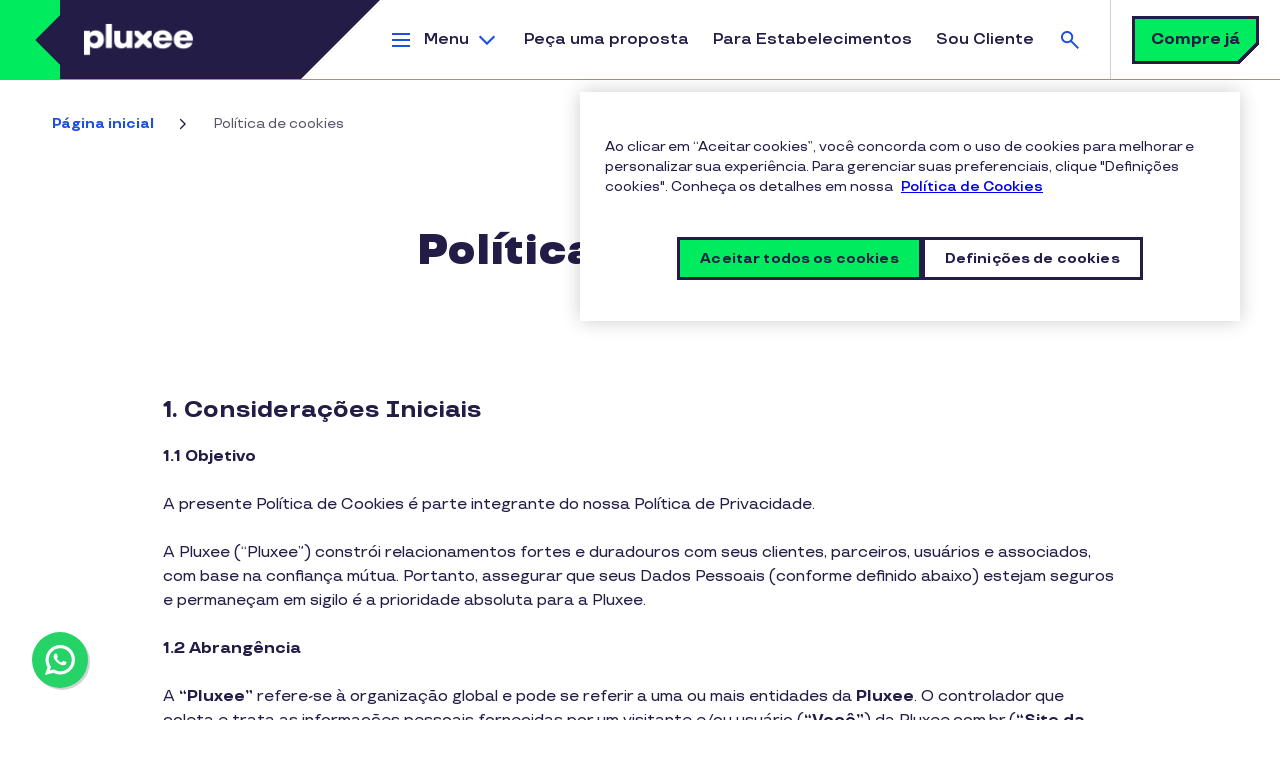

--- FILE ---
content_type: text/html; charset=UTF-8
request_url: https://www.pluxee.com.br/politica-de-cookies/
body_size: 19573
content:
<!DOCTYPE html>
<!--[if IE 8 ]><html class="coh-ie8"  lang="pt-br" dir="ltr" prefix="og: https://ogp.me/ns#"> <![endif]-->
<!--[if IE 9 ]><html class="coh-ie9"  lang="pt-br" dir="ltr" prefix="og: https://ogp.me/ns#"> <![endif]-->
<!--[if (gt IE 9)|!(IE)]><!--> <html lang="pt-br" dir="ltr" prefix="og: https://ogp.me/ns#"> <!--<![endif]-->
<head>
    <meta charset="utf-8" />
<script>dataLayer = [{"site_env":"Production","site_country":"BR","site_type":"Acquisition","site_lang":"br_pt-br","page_template":"legal_page","post_category":"undefined","post_type":"undefined","post_attributes":"undefined"}] ;</script>
<meta name="description" content="Acesse a Política de Cookies Pluxee e entenda como tratamos seus dados com privacidade e protege seus dados. Clique e leia nossa política completa!" />
<link rel="canonical" href="https://www.pluxee.com.br/politica-de-cookies/" />
<meta property="og:url" content="https://www.pluxee.com.br/politica-de-cookies/" />
<meta property="og:title" content="Política de Cookies: transparência no uso de dados | Pluxee" />
<meta property="og:description" content="Acesse a Política de Cookies Pluxee e entenda como tratamos seus dados com privacidade e protege seus dados. Clique e leia nossa política completa!" />
<meta property="og:image" content="https://www.pluxee.com.br/sites/g/files/jclxxe291/files/pluxee_social_0_0.png" />
<meta name="twitter:card" content="summary_large_image" />
<meta name="twitter:description" content="Acesse a Política de Cookies Pluxee e entenda como tratamos seus dados com privacidade e protege seus dados. Clique e leia nossa política completa!" />
<meta name="twitter:title" content="Política de Cookies: transparência no uso de dados | Pluxee" />
<meta name="twitter:image" content="https://www.pluxee.com.br/sites/g/files/jclxxe291/files/pluxee_social_0_0.png" />
<meta name="MobileOptimized" content="width" />
<meta name="HandheldFriendly" content="true" />
<meta name="viewport" content="width=device-width, initial-scale=1.0" />
<script src="https://try.abtasty.com/93db6539aa43b76d07ecc186c8c3a835.js" type="text/javascript"></script>
<script type="application/ld+json">{
    "@context": "https://schema.org",
    "@graph": [
        {
            "@type": "WebPage",
            "@id": "https://www.pluxee.com.br/politica-de-cookies/",
            "breadcrumb": {
                "@type": "BreadcrumbList",
                "itemListElement": [
                    {
                        "@type": "ListItem",
                        "position": 1,
                        "name": "Página inicial",
                        "item": "https://www.pluxee.com.br/"
                    },
                    {
                        "@type": "ListItem",
                        "position": 2,
                        "name": "Política de cookies",
                        "item": "https://www.pluxee.com.br/politica-de-cookies/"
                    }
                ]
            }
        },
        {
            "@type": "WebSite",
            "name": "Pluxee",
            "url": "https://www.pluxee.com.br"
        }
    ]
}</script>
<link rel="apple-touch-icon" sizes="120x120" href="https://www.pluxee.com.br/themes/custom/sodexo_brs_core/apple-touch-icon-120x120.png" />
<link rel="apple-touch-icon" sizes="152x152" href="https://www.pluxee.com.br/themes/custom/sodexo_brs_core/apple-touch-icon-152x152.png" />
<link rel="icon" type="image/png" sizes="32x32" href="https://www.pluxee.com.br/themes/custom/sodexo_brs_core/favicon-32x32.png" />
<link rel="icon" type="image/png" sizes="16x16" href="https://www.pluxee.com.br/themes/custom/sodexo_brs_core/favicon-16x16.png" />
<link rel="manifest" href="https://www.pluxee.com.br/themes/custom/sodexo_brs_core/site.webmanifest" />
<link rel="mask-icon" href="https://www.pluxee.com.br/themes/custom/sodexo_brs_core/safari-pinned-tab.svg" color="#1f5ac9" />
<meta name="msapplication-TileColor" content="#fefefe" />
<meta name="msapplication-config" content="https://www.pluxee.com.br/themes/custom/sodexo_brs_core/browserconfig.xml" />
<meta name="theme-color" content="#ffffff" />
<link rel="preconnect" href="https://www.googletagmanager.com" />
<link rel="preconnect" href="https://cdn.cookielaw.org" />
<link rel="preconnect" href="https://try.abtasty.com" />
<link rel="dns-prefetch" href="https://js.hsforms.net" />
<link rel="dns-prefetch" href="https://clustermarketing.pluxee.app" />
<link rel="preload" href="https://www.pluxee.com.br/themes/custom/sodexo_brs_core/assets/fonts/TTTravels-Medium.woff2" as="font" type="font/woff2" crossorigin />
<link rel="preload" href="https://www.pluxee.com.br/themes/custom/sodexo_brs_core/assets/fonts/TTTravels-MediumItalic.woff2" as="font" type="font/woff2" crossorigin />
<link rel="preload" href="https://www.pluxee.com.br/themes/custom/sodexo_brs_core/assets/fonts/TTTravels-Bold.woff2" as="font" type="font/woff2" crossorigin />
<link rel="preload" href="https://www.pluxee.com.br/themes/custom/sodexo_brs_core/assets/fonts/TTTravels-DemiBold.woff2" as="font" type="font/woff2" crossorigin />
<link rel="preload" href="https://www.pluxee.com.br/themes/custom/sodexo_brs_core/assets/fonts/TTTravels-ExtraBold.woff2" as="font" type="font/woff2" crossorigin />
<link rel="preload" href="https://www.pluxee.com.br/themes/custom/sodexo_brs_core/assets/fonts/TTTravels-Black.woff2" as="font" type="font/woff2" crossorigin />
<link rel="preload" href="https://www.pluxee.com.br/sites/g/files/jclxxe341/files/cohesion/pluxee-icons-font.woff" as="font" type="font/woff" crossorigin />
<link rel="icon" href="/themes/custom/sodexo_brs_core/favicon.ico" type="image/vnd.microsoft.icon" />
<link rel="alternate" hreflang="pt-br" href="https://www.pluxee.com.br/politica-de-cookies/" />
<script>window.a2a_config=window.a2a_config||{};a2a_config.callbacks=[];a2a_config.overlays=[];a2a_config.templates={};a2a_config.static_server= "https://www.pluxee.com.br/sites/g/files/jclxxe291/files/addtoany/menu/Ep5bSEmr";a2a_config.callbacks.push({
        share: function(data) {
          window.dataLayer = window.dataLayer || [];
          window.dataLayer.push({
            'event': 'gtm.custom_event',
            'event_name': 'share_social',
            'event_category': 'Share',
            'event_label': data.url,
            'post_category': drupalSettings.hasOwnProperty('blog_category') ? drupalSettings.blog_category : 'undefined',
          });
        }
      });</script>

    <title>Política de Cookies: transparência no uso de dados | Pluxee</title>
    <link rel="stylesheet" media="all" href="/sites/g/files/jclxxe291/files/css/css_jM_Ly4xIU_gXszG9gct--Ndjs208oFpcp8-weaBksJs.css?delta=0&amp;language=pt-br&amp;theme=sodexo_brs_core&amp;include=[base64]" />
<link rel="stylesheet" media="all" href="/sites/g/files/jclxxe291/files/css/css_iiOyeSnHLZAj4c_Yb19F0ufkdBFv_JoSb2_YNvAO2Bo.css?delta=1&amp;language=pt-br&amp;theme=sodexo_brs_core&amp;include=[base64]" />

    <script type="application/json" data-drupal-selector="drupal-settings-json">{"path":{"baseUrl":"\/","pathPrefix":"","currentPath":"node\/4776","currentPathIsAdmin":false,"isFront":false,"currentLanguage":"pt-br"},"pluralDelimiter":"\u0003","suppressDeprecationErrors":true,"gtag":{"tagId":"","consentMode":false,"otherIds":[],"events":[],"additionalConfigInfo":[]},"ajaxPageState":{"libraries":"[base64]","theme":"sodexo_brs_core","theme_token":null},"ajaxTrustedUrl":{"\/pluxee-search":true},"gtm":{"tagId":null,"settings":{"data_layer":"dataLayer","include_environment":false},"tagIds":["GTM-MMZZBZ"]},"cohesion":{"currentAdminTheme":"gin","front_end_settings":{"global_js":{"matchHeight":1,"parallax_scrolling":1,"cohMatchHeights":1}},"google_map_api_key":"","google_map_api_key_geo":null,"animate_on_view_mobile":null,"add_animation_classes":null,"responsive_grid_settings":{"gridType":"desktop-first","columns":12,"breakpoints":{"xl":{"width":1440,"innerGutter":32,"outerGutter":64,"widthType":"fixed","previewColumns":12,"label":"Television","class":"coh-icon-television","iconHex":"F26C","boxedWidth":1312},"lg":{"width":1170,"innerGutter":32,"outerGutter":64,"widthType":"fluid","previewColumns":12,"label":"Desktop","class":"coh-icon-desktop","iconHex":"F108","boxedWidth":1042},"md":{"width":1024,"innerGutter":24,"outerGutter":48,"widthType":"fluid","previewColumns":12,"label":"Laptop","class":"coh-icon-laptop","iconHex":"F109","boxedWidth":928},"sm":{"width":768,"innerGutter":24,"outerGutter":48,"widthType":"fluid","previewColumns":6,"label":"Tablet","class":"coh-icon-tablet","iconHex":"F10A","boxedWidth":672},"ps":{"width":565,"innerGutter":24,"outerGutter":24,"widthType":"fluid","previewColumns":6,"label":"Mobile landscape","class":"coh-icon-mobile-landscape","iconHex":"E91E","boxedWidth":517},"xs":{"innerGutter":24,"outerGutter":24,"previewColumns":6,"label":"Mobile","class":"coh-icon-mobile","iconHex":"F10B","boxedWidth":272,"width":320,"widthType":"fluid","mobilePlaceholderWidth":320,"mobilePlaceholderType":"fluid"}}},"default_font_settings":{"defaultFontStack":"$coh-font-tt-travels","color":{"value":{"hex":"#000000","rgba":"rgba(0, 0, 0, 1)"},"name":"Black","uid":"black","wysiwyg":true,"class":".coh-color-black","variable":"$coh-color-black","inuse":false}},"use_dx8":true,"sidebar_view_style":"titles","log_dx8_error":false,"error_url":"\/cohesionapi\/logger\/jserrors","dx8_content_paths":[["settings","content"],["settings","content","text"],["settings","markerInfo","text"],["settings","title"],["markup","prefix"],["markup","suffix"],["markup","attributes",["value"]],["hideNoData","hideData"],["hideNoData","hideData","text"],["hideNoData","hideDataFields",["hideDataField"]],["hideNoData","hideDataFields",["hideDataField"],"text"]]},"pardot":{"accountId":"862981","campaignId":"142918"},"collapsiblock":{"active_pages":false,"slide_speed":200,"cookie_lifetime":null,"switcher_enabled":null,"switcher_class":null},"search_api_autocomplete":{"pluxee_global_search":{"auto_submit":true,"min_length":3}},"user":{"uid":0,"permissionsHash":"4131a6926f07bf6b82f202655118ac3fcbffb9c668acac9adb0a8baa900026c1"}}</script>
<script src="/sites/g/files/jclxxe291/files/js/js_xHP03n-14lwYl7Z-FsU3Vt50s19x4e7MtDQKSJXJG5c.js?scope=header&amp;delta=0&amp;language=pt-br&amp;theme=sodexo_brs_core&amp;include=[base64]"></script>
<script src="/modules/contrib/google_tag/js/gtag.js?t9676b"></script>
<script src="/modules/contrib/google_tag/js/gtm.js?t9676b"></script>

    <style></style>
<style>@media all { .ssa-instance-edad2fce3193008cff43010e5c1483d4.coh-ce-cpt_brs_text_by_default-26725199 {  background-color: rgba(0, 0, 0, 0);padding-top: 3.5rem;padding-bottom: 3.5rem; }  } @media (max-width: 1023px) { .ssa-instance-edad2fce3193008cff43010e5c1483d4.coh-ce-cpt_brs_text_by_default-26725199 { padding-top: 2.5rem;padding-bottom: 2.5rem; }  } @media all { .ssa-instance-edad2fce3193008cff43010e5c1483d4.coh-ce-cpt_brs_text_by_default-26725199 .coh-link { margin-top: 24px; }  }@media all { .ssa-instance-edad2fce3193008cff43010e5c1483d4.coh-ce-cpt_brs_text_by_default-b67982b4 {  color: rgba(34, 28, 70, 1);font-family: var(--ssa-font-stacks-tt-travels);margin-bottom: 0px;font-size: 16px;line-height: 150%;font-weight: 500;font-style: normal; }  } @media all { .ssa-instance-edad2fce3193008cff43010e5c1483d4.coh-ce-cpt_brs_text_by_default-b67982b4 *:last-child { margin-bottom: 0rem; }  } @media all { .ssa-instance-edad2fce3193008cff43010e5c1483d4.coh-ce-cpt_brs_text_by_default-b67982b4 article { display: -webkit-box; display: -webkit-flex; display: -ms-flexbox; display: flex;-webkit-box-pack: center;-webkit-justify-content: center;-ms-flex-pack: center;justify-content: center; }  }</style>
<style>@media all { .ssa-instance-9d58b7ff5e93f579a1861bc4d3e993ea.coh-ce-cpt_row_for_columns-5ce36641 { background-position: center center;background-size: cover;background-repeat: no-repeat;background-attachment: scroll; }  } @media (max-width: 1023px) { .ssa-instance-9d58b7ff5e93f579a1861bc4d3e993ea.coh-ce-cpt_row_for_columns-5ce36641 { background-position: center center;background-size: cover;background-repeat: no-repeat;background-attachment: scroll; }  } @media (max-width: 767px) { .ssa-instance-9d58b7ff5e93f579a1861bc4d3e993ea.coh-ce-cpt_row_for_columns-5ce36641 { background-position: center top;background-size: cover;background-repeat: no-repeat;background-attachment: scroll; }  }@media all { .ssa-instance-9d58b7ff5e93f579a1861bc4d3e993ea.coh-ce-cpt_row_for_columns-a16a1e1 {  -webkit-box-pack: center;  -webkit-justify-content: center;  -ms-flex-pack: center;  justify-content: center; }  } @media all { .ssa-instance-9d58b7ff5e93f579a1861bc4d3e993ea.coh-ce-cpt_row_for_columns-a16a1e1.column-margin-bottom-desktop .cpt-column { margin-bottom: 2rem; }  } @media (max-width: 1169px) { .ssa-instance-9d58b7ff5e93f579a1861bc4d3e993ea.coh-ce-cpt_row_for_columns-a16a1e1.column-margin-bottom-desktop .cpt-column { margin-bottom: 1.5rem; }  } @media (max-width: 1023px) { .ssa-instance-9d58b7ff5e93f579a1861bc4d3e993ea.coh-ce-cpt_row_for_columns-a16a1e1.column-margin-bottom-tablet { margin-bottom: 1.5rem; }  } @media (max-width: 1023px) { .ssa-instance-9d58b7ff5e93f579a1861bc4d3e993ea.coh-ce-cpt_row_for_columns-a16a1e1.column-margin-bottom-tablet .cpt-column { margin-bottom: 1.5rem; }  } @media (max-width: 767px) { .ssa-instance-9d58b7ff5e93f579a1861bc4d3e993ea.coh-ce-cpt_row_for_columns-a16a1e1.column-margin-bottom-phone { margin-bottom: 1.5rem; }  } @media (max-width: 767px) { .ssa-instance-9d58b7ff5e93f579a1861bc4d3e993ea.coh-ce-cpt_row_for_columns-a16a1e1.column-margin-bottom-phone .cpt-column { margin-bottom: 1.5rem; }  }</style>
<style>@media all { .ssa-instance-b61afa016f36266c77c7d7e5fe947cf2.coh-ce-cpt_brs_button-435ac541 { display: -webkit-box; display: -webkit-flex; display: -ms-flexbox; display: flex;-webkit-box-orient: vertical;-webkit-box-direction: normal; -webkit-flex-direction: row; -ms-flex-direction: row; flex-direction: row; -webkit-box-pack: center; -webkit-justify-content: center; -ms-flex-pack: center; justify-content: center; -webkit-box-align: center; -webkit-align-items: center; -ms-flex-align: center; align-items: center; }  } @media (max-width: 1023px) { .ssa-instance-b61afa016f36266c77c7d7e5fe947cf2.coh-ce-cpt_brs_button-435ac541 { -webkit-box-orient: vertical; -webkit-box-direction: normal;  -webkit-flex-direction: column;  -ms-flex-direction: column;  flex-direction: column; -webkit-box-pack: center; -webkit-justify-content: center; -ms-flex-pack: center; justify-content: center; -webkit-box-align: center; -webkit-align-items: center; -ms-flex-align: center; align-items: center; }  } @media (max-width: 564px) { .ssa-instance-b61afa016f36266c77c7d7e5fe947cf2.coh-ce-cpt_brs_button-435ac541 { -webkit-box-orient: vertical; -webkit-box-direction: normal;  -webkit-flex-direction: column;  -ms-flex-direction: column;  flex-direction: column; -webkit-box-pack: center; -webkit-justify-content: center; -ms-flex-pack: center; justify-content: center; -webkit-box-align: center; -webkit-align-items: center; -ms-flex-align: center; align-items: center; }  } @media all { .ssa-instance-b61afa016f36266c77c7d7e5fe947cf2.coh-ce-cpt_brs_button-435ac541.add-space-above-product { margin-top: 0.5rem; }  } @media (max-width: 1023px) { .ssa-instance-b61afa016f36266c77c7d7e5fe947cf2.coh-ce-cpt_brs_button-435ac541.add-space-above-product { margin-top: 1rem; }  } @media (max-width: 1023px) { .ssa-instance-b61afa016f36266c77c7d7e5fe947cf2.coh-ce-cpt_brs_button-435ac541 .button-shadow-wrapper { margin-top: 1rem;margin-bottom: 1rem; }  } @media (max-width: 1023px) { .ssa-instance-b61afa016f36266c77c7d7e5fe947cf2.coh-ce-cpt_brs_button-435ac541 .button-shadow-wrapper:first-child { margin-top: 0rem; }  } @media (max-width: 1023px) { .ssa-instance-b61afa016f36266c77c7d7e5fe947cf2.coh-ce-cpt_brs_button-435ac541 .button-shadow-wrapper:last-child { margin-bottom: 0rem; }  }</style>
<style> @media all { .ssa-instance-57c8fbf03d33ab7f7ffb5566ebe2f27a.coh-ce-cpt_heading_0-8347293c {  text-align: center; color: rgba(70, 63, 95, 1); }  }@media all { .ssa-instance-57c8fbf03d33ab7f7ffb5566ebe2f27a.coh-ce-cpt_heading_0-cf854f08 {  color: rgba(34, 28, 70, 1); text-align: center;margin-bottom: 3.5rem; }  } @media (max-width: 1023px) { .ssa-instance-57c8fbf03d33ab7f7ffb5566ebe2f27a.coh-ce-cpt_heading_0-cf854f08 { margin-bottom: 2rem; }  }@media all { .ssa-instance-57c8fbf03d33ab7f7ffb5566ebe2f27a.coh-ce-cpt_heading_0-8b619fe1 { text-align: left; color: rgba(70, 63, 95, 1); }  }@media all { .ssa-instance-57c8fbf03d33ab7f7ffb5566ebe2f27a.coh-ce-cpt_heading_0-b0b8186a {  color: rgba(34, 28, 70, 1);text-align: left;margin-bottom: 3.5rem; }  } @media (max-width: 1023px) { .ssa-instance-57c8fbf03d33ab7f7ffb5566ebe2f27a.coh-ce-cpt_heading_0-b0b8186a { margin-bottom: 2rem; }  }</style>
<style>@media all { .ssa-instance-2883c701fcd4e69d4690348be578b67b.coh-ce-cpt_row_for_columns-5ce36641 { background-position: center center;background-size: cover;background-repeat: no-repeat;background-attachment: scroll; }  } @media (max-width: 1023px) { .ssa-instance-2883c701fcd4e69d4690348be578b67b.coh-ce-cpt_row_for_columns-5ce36641 { background-position: center center;background-size: cover;background-repeat: no-repeat;background-attachment: scroll; }  } @media (max-width: 767px) { .ssa-instance-2883c701fcd4e69d4690348be578b67b.coh-ce-cpt_row_for_columns-5ce36641 { background-position: center top;background-size: cover;background-repeat: no-repeat;background-attachment: scroll; }  }@media all { .ssa-instance-2883c701fcd4e69d4690348be578b67b.coh-ce-cpt_row_for_columns-a16a1e1 {  -webkit-box-pack: center;  -webkit-justify-content: center;  -ms-flex-pack: center;  justify-content: center; }  } @media all { .ssa-instance-2883c701fcd4e69d4690348be578b67b.coh-ce-cpt_row_for_columns-a16a1e1.column-margin-bottom-desktop .cpt-column { margin-bottom: 2rem; }  } @media (max-width: 1169px) { .ssa-instance-2883c701fcd4e69d4690348be578b67b.coh-ce-cpt_row_for_columns-a16a1e1.column-margin-bottom-desktop .cpt-column { margin-bottom: 1.5rem; }  } @media (max-width: 1023px) { .ssa-instance-2883c701fcd4e69d4690348be578b67b.coh-ce-cpt_row_for_columns-a16a1e1.column-margin-bottom-tablet { margin-bottom: 1.5rem; }  } @media (max-width: 1023px) { .ssa-instance-2883c701fcd4e69d4690348be578b67b.coh-ce-cpt_row_for_columns-a16a1e1.column-margin-bottom-tablet .cpt-column { margin-bottom: 1.5rem; }  } @media (max-width: 767px) { .ssa-instance-2883c701fcd4e69d4690348be578b67b.coh-ce-cpt_row_for_columns-a16a1e1.column-margin-bottom-phone { margin-bottom: 1.5rem; }  } @media (max-width: 767px) { .ssa-instance-2883c701fcd4e69d4690348be578b67b.coh-ce-cpt_row_for_columns-a16a1e1.column-margin-bottom-phone .cpt-column { margin-bottom: 1.5rem; }  }</style>
<style></style>
<style>@media all { .ssa-instance-94ea4e1569024521b53808421a967eec.coh-ce-cpt_row_for_columns-5ce36641 { background-position: center center;background-size: cover;background-repeat: no-repeat;background-attachment: scroll; }  } @media (max-width: 1023px) { .ssa-instance-94ea4e1569024521b53808421a967eec.coh-ce-cpt_row_for_columns-5ce36641 { background-position: center center;background-size: cover;background-repeat: no-repeat;background-attachment: scroll; }  } @media (max-width: 767px) { .ssa-instance-94ea4e1569024521b53808421a967eec.coh-ce-cpt_row_for_columns-5ce36641 { background-position: center top;background-size: cover;background-repeat: no-repeat;background-attachment: scroll; }  }@media all { .ssa-instance-94ea4e1569024521b53808421a967eec.coh-ce-cpt_row_for_columns-a16a1e1 {  -webkit-box-pack: center;  -webkit-justify-content: center;  -ms-flex-pack: center;  justify-content: center; }  } @media all { .ssa-instance-94ea4e1569024521b53808421a967eec.coh-ce-cpt_row_for_columns-a16a1e1.column-margin-bottom-desktop .cpt-column { margin-bottom: 2rem; }  } @media (max-width: 1169px) { .ssa-instance-94ea4e1569024521b53808421a967eec.coh-ce-cpt_row_for_columns-a16a1e1.column-margin-bottom-desktop .cpt-column { margin-bottom: 1.5rem; }  } @media (max-width: 1023px) { .ssa-instance-94ea4e1569024521b53808421a967eec.coh-ce-cpt_row_for_columns-a16a1e1.column-margin-bottom-tablet { margin-bottom: 1.5rem; }  } @media (max-width: 1023px) { .ssa-instance-94ea4e1569024521b53808421a967eec.coh-ce-cpt_row_for_columns-a16a1e1.column-margin-bottom-tablet .cpt-column { margin-bottom: 1.5rem; }  } @media (max-width: 767px) { .ssa-instance-94ea4e1569024521b53808421a967eec.coh-ce-cpt_row_for_columns-a16a1e1.column-margin-bottom-phone { margin-bottom: 1.5rem; }  } @media (max-width: 767px) { .ssa-instance-94ea4e1569024521b53808421a967eec.coh-ce-cpt_row_for_columns-a16a1e1.column-margin-bottom-phone .cpt-column { margin-bottom: 1.5rem; }  }</style>
<style> @media all { .ssa-instance-3f6386017efe752b0b19b6bd94f0fefd.coh-ce-cpt_heading_0-8347293c {  text-align: center; }  }@media all { .ssa-instance-3f6386017efe752b0b19b6bd94f0fefd.coh-ce-cpt_heading_0-cf854f08 {  text-align: center;margin-bottom: 3.5rem; }  } @media (max-width: 1023px) { .ssa-instance-3f6386017efe752b0b19b6bd94f0fefd.coh-ce-cpt_heading_0-cf854f08 { margin-bottom: 2rem; }  }@media all { .ssa-instance-3f6386017efe752b0b19b6bd94f0fefd.coh-ce-cpt_heading_0-8b619fe1 { text-align: left; }  }@media all { .ssa-instance-3f6386017efe752b0b19b6bd94f0fefd.coh-ce-cpt_heading_0-b0b8186a { text-align: left;margin-bottom: 3.5rem; }  } @media (max-width: 1023px) { .ssa-instance-3f6386017efe752b0b19b6bd94f0fefd.coh-ce-cpt_heading_0-b0b8186a { margin-bottom: 2rem; }  }</style>
<style>@media all { .ssa-instance-8ab552a3c31415bbeb4372cd7361dfa8.coh-ce-cpt_row_for_columns-5ce36641 { background-position: center center;background-size: cover;background-repeat: no-repeat;background-attachment: scroll; }  } @media (max-width: 1023px) { .ssa-instance-8ab552a3c31415bbeb4372cd7361dfa8.coh-ce-cpt_row_for_columns-5ce36641 { background-position: center center;background-size: cover;background-repeat: no-repeat;background-attachment: scroll; }  } @media (max-width: 767px) { .ssa-instance-8ab552a3c31415bbeb4372cd7361dfa8.coh-ce-cpt_row_for_columns-5ce36641 { background-position: center top;background-size: cover;background-repeat: no-repeat;background-attachment: scroll; }  }@media all { .ssa-instance-8ab552a3c31415bbeb4372cd7361dfa8.coh-ce-cpt_row_for_columns-a16a1e1 {  -webkit-box-pack: center;  -webkit-justify-content: center;  -ms-flex-pack: center;  justify-content: center; }  } @media all { .ssa-instance-8ab552a3c31415bbeb4372cd7361dfa8.coh-ce-cpt_row_for_columns-a16a1e1.column-margin-bottom-desktop .cpt-column { margin-bottom: 2rem; }  } @media (max-width: 1169px) { .ssa-instance-8ab552a3c31415bbeb4372cd7361dfa8.coh-ce-cpt_row_for_columns-a16a1e1.column-margin-bottom-desktop .cpt-column { margin-bottom: 1.5rem; }  } @media (max-width: 1023px) { .ssa-instance-8ab552a3c31415bbeb4372cd7361dfa8.coh-ce-cpt_row_for_columns-a16a1e1.column-margin-bottom-tablet { margin-bottom: 1.5rem; }  } @media (max-width: 1023px) { .ssa-instance-8ab552a3c31415bbeb4372cd7361dfa8.coh-ce-cpt_row_for_columns-a16a1e1.column-margin-bottom-tablet .cpt-column { margin-bottom: 1.5rem; }  } @media (max-width: 767px) { .ssa-instance-8ab552a3c31415bbeb4372cd7361dfa8.coh-ce-cpt_row_for_columns-a16a1e1.column-margin-bottom-phone { margin-bottom: 1.5rem; }  } @media (max-width: 767px) { .ssa-instance-8ab552a3c31415bbeb4372cd7361dfa8.coh-ce-cpt_row_for_columns-a16a1e1.column-margin-bottom-phone .cpt-column { margin-bottom: 1.5rem; }  }</style>
<style>@media all { .ssa-instance-5aa2663ddb424f29984636fe0a6c1d4f.coh-ce-cpt_brs_button-435ac541 { display: -webkit-box; display: -webkit-flex; display: -ms-flexbox; display: flex;-webkit-box-orient: vertical;-webkit-box-direction: normal; -webkit-flex-direction: row; -ms-flex-direction: row; flex-direction: row; -webkit-box-pack: center; -webkit-justify-content: center; -ms-flex-pack: center; justify-content: center; -webkit-box-align: center; -webkit-align-items: center; -ms-flex-align: center; align-items: center; }  } @media (max-width: 1023px) { .ssa-instance-5aa2663ddb424f29984636fe0a6c1d4f.coh-ce-cpt_brs_button-435ac541 { -webkit-box-orient: vertical; -webkit-box-direction: normal;  -webkit-flex-direction: column;  -ms-flex-direction: column;  flex-direction: column; -webkit-box-pack: center; -webkit-justify-content: center; -ms-flex-pack: center; justify-content: center; -webkit-box-align: center; -webkit-align-items: center; -ms-flex-align: center; align-items: center; }  } @media (max-width: 564px) { .ssa-instance-5aa2663ddb424f29984636fe0a6c1d4f.coh-ce-cpt_brs_button-435ac541 { -webkit-box-orient: vertical; -webkit-box-direction: normal;  -webkit-flex-direction: column;  -ms-flex-direction: column;  flex-direction: column; -webkit-box-pack: center; -webkit-justify-content: center; -ms-flex-pack: center; justify-content: center; -webkit-box-align: center; -webkit-align-items: center; -ms-flex-align: center; align-items: center; }  } @media all { .ssa-instance-5aa2663ddb424f29984636fe0a6c1d4f.coh-ce-cpt_brs_button-435ac541.add-space-above-product { margin-top: 0.5rem; }  } @media (max-width: 1023px) { .ssa-instance-5aa2663ddb424f29984636fe0a6c1d4f.coh-ce-cpt_brs_button-435ac541.add-space-above-product { margin-top: 1rem; }  } @media (max-width: 1023px) { .ssa-instance-5aa2663ddb424f29984636fe0a6c1d4f.coh-ce-cpt_brs_button-435ac541 .button-shadow-wrapper { margin-top: 1rem;margin-bottom: 1rem; }  } @media (max-width: 1023px) { .ssa-instance-5aa2663ddb424f29984636fe0a6c1d4f.coh-ce-cpt_brs_button-435ac541 .button-shadow-wrapper:first-child { margin-top: 0rem; }  } @media (max-width: 1023px) { .ssa-instance-5aa2663ddb424f29984636fe0a6c1d4f.coh-ce-cpt_brs_button-435ac541 .button-shadow-wrapper:last-child { margin-bottom: 0rem; }  }</style>
<style>@media all { .ssa-instance-5aa2663ddb424f29984636fe0a6c1d4f.coh-ce-cpt_brs_button-435ac541 { display: -webkit-box; display: -webkit-flex; display: -ms-flexbox; display: flex;-webkit-box-orient: vertical;-webkit-box-direction: normal; -webkit-flex-direction: row; -ms-flex-direction: row; flex-direction: row; -webkit-box-pack: center; -webkit-justify-content: center; -ms-flex-pack: center; justify-content: center; -webkit-box-align: center; -webkit-align-items: center; -ms-flex-align: center; align-items: center; }  } @media (max-width: 1023px) { .ssa-instance-5aa2663ddb424f29984636fe0a6c1d4f.coh-ce-cpt_brs_button-435ac541 { -webkit-box-orient: vertical; -webkit-box-direction: normal;  -webkit-flex-direction: column;  -ms-flex-direction: column;  flex-direction: column; -webkit-box-pack: center; -webkit-justify-content: center; -ms-flex-pack: center; justify-content: center; -webkit-box-align: center; -webkit-align-items: center; -ms-flex-align: center; align-items: center; }  } @media (max-width: 564px) { .ssa-instance-5aa2663ddb424f29984636fe0a6c1d4f.coh-ce-cpt_brs_button-435ac541 { -webkit-box-orient: vertical; -webkit-box-direction: normal;  -webkit-flex-direction: column;  -ms-flex-direction: column;  flex-direction: column; -webkit-box-pack: center; -webkit-justify-content: center; -ms-flex-pack: center; justify-content: center; -webkit-box-align: center; -webkit-align-items: center; -ms-flex-align: center; align-items: center; }  } @media all { .ssa-instance-5aa2663ddb424f29984636fe0a6c1d4f.coh-ce-cpt_brs_button-435ac541.add-space-above-product { margin-top: 0.5rem; }  } @media (max-width: 1023px) { .ssa-instance-5aa2663ddb424f29984636fe0a6c1d4f.coh-ce-cpt_brs_button-435ac541.add-space-above-product { margin-top: 1rem; }  } @media (max-width: 1023px) { .ssa-instance-5aa2663ddb424f29984636fe0a6c1d4f.coh-ce-cpt_brs_button-435ac541 .button-shadow-wrapper { margin-top: 1rem;margin-bottom: 1rem; }  } @media (max-width: 1023px) { .ssa-instance-5aa2663ddb424f29984636fe0a6c1d4f.coh-ce-cpt_brs_button-435ac541 .button-shadow-wrapper:first-child { margin-top: 0rem; }  } @media (max-width: 1023px) { .ssa-instance-5aa2663ddb424f29984636fe0a6c1d4f.coh-ce-cpt_brs_button-435ac541 .button-shadow-wrapper:last-child { margin-bottom: 0rem; }  }</style>
<style>@media all { .ssa-instance-5aa2663ddb424f29984636fe0a6c1d4f.coh-ce-cpt_brs_button-435ac541 { display: -webkit-box; display: -webkit-flex; display: -ms-flexbox; display: flex;-webkit-box-orient: vertical;-webkit-box-direction: normal; -webkit-flex-direction: row; -ms-flex-direction: row; flex-direction: row; -webkit-box-pack: center; -webkit-justify-content: center; -ms-flex-pack: center; justify-content: center; -webkit-box-align: center; -webkit-align-items: center; -ms-flex-align: center; align-items: center; }  } @media (max-width: 1023px) { .ssa-instance-5aa2663ddb424f29984636fe0a6c1d4f.coh-ce-cpt_brs_button-435ac541 { -webkit-box-orient: vertical; -webkit-box-direction: normal;  -webkit-flex-direction: column;  -ms-flex-direction: column;  flex-direction: column; -webkit-box-pack: center; -webkit-justify-content: center; -ms-flex-pack: center; justify-content: center; -webkit-box-align: center; -webkit-align-items: center; -ms-flex-align: center; align-items: center; }  } @media (max-width: 564px) { .ssa-instance-5aa2663ddb424f29984636fe0a6c1d4f.coh-ce-cpt_brs_button-435ac541 { -webkit-box-orient: vertical; -webkit-box-direction: normal;  -webkit-flex-direction: column;  -ms-flex-direction: column;  flex-direction: column; -webkit-box-pack: center; -webkit-justify-content: center; -ms-flex-pack: center; justify-content: center; -webkit-box-align: center; -webkit-align-items: center; -ms-flex-align: center; align-items: center; }  } @media all { .ssa-instance-5aa2663ddb424f29984636fe0a6c1d4f.coh-ce-cpt_brs_button-435ac541.add-space-above-product { margin-top: 0.5rem; }  } @media (max-width: 1023px) { .ssa-instance-5aa2663ddb424f29984636fe0a6c1d4f.coh-ce-cpt_brs_button-435ac541.add-space-above-product { margin-top: 1rem; }  } @media (max-width: 1023px) { .ssa-instance-5aa2663ddb424f29984636fe0a6c1d4f.coh-ce-cpt_brs_button-435ac541 .button-shadow-wrapper { margin-top: 1rem;margin-bottom: 1rem; }  } @media (max-width: 1023px) { .ssa-instance-5aa2663ddb424f29984636fe0a6c1d4f.coh-ce-cpt_brs_button-435ac541 .button-shadow-wrapper:first-child { margin-top: 0rem; }  } @media (max-width: 1023px) { .ssa-instance-5aa2663ddb424f29984636fe0a6c1d4f.coh-ce-cpt_brs_button-435ac541 .button-shadow-wrapper:last-child { margin-bottom: 0rem; }  }</style>
<style>@media all { .ssa-instance-5aa2663ddb424f29984636fe0a6c1d4f.coh-ce-cpt_brs_button-435ac541 { display: -webkit-box; display: -webkit-flex; display: -ms-flexbox; display: flex;-webkit-box-orient: vertical;-webkit-box-direction: normal; -webkit-flex-direction: row; -ms-flex-direction: row; flex-direction: row; -webkit-box-pack: center; -webkit-justify-content: center; -ms-flex-pack: center; justify-content: center; -webkit-box-align: center; -webkit-align-items: center; -ms-flex-align: center; align-items: center; }  } @media (max-width: 1023px) { .ssa-instance-5aa2663ddb424f29984636fe0a6c1d4f.coh-ce-cpt_brs_button-435ac541 { -webkit-box-orient: vertical; -webkit-box-direction: normal;  -webkit-flex-direction: column;  -ms-flex-direction: column;  flex-direction: column; -webkit-box-pack: center; -webkit-justify-content: center; -ms-flex-pack: center; justify-content: center; -webkit-box-align: center; -webkit-align-items: center; -ms-flex-align: center; align-items: center; }  } @media (max-width: 564px) { .ssa-instance-5aa2663ddb424f29984636fe0a6c1d4f.coh-ce-cpt_brs_button-435ac541 { -webkit-box-orient: vertical; -webkit-box-direction: normal;  -webkit-flex-direction: column;  -ms-flex-direction: column;  flex-direction: column; -webkit-box-pack: center; -webkit-justify-content: center; -ms-flex-pack: center; justify-content: center; -webkit-box-align: center; -webkit-align-items: center; -ms-flex-align: center; align-items: center; }  } @media all { .ssa-instance-5aa2663ddb424f29984636fe0a6c1d4f.coh-ce-cpt_brs_button-435ac541.add-space-above-product { margin-top: 0.5rem; }  } @media (max-width: 1023px) { .ssa-instance-5aa2663ddb424f29984636fe0a6c1d4f.coh-ce-cpt_brs_button-435ac541.add-space-above-product { margin-top: 1rem; }  } @media (max-width: 1023px) { .ssa-instance-5aa2663ddb424f29984636fe0a6c1d4f.coh-ce-cpt_brs_button-435ac541 .button-shadow-wrapper { margin-top: 1rem;margin-bottom: 1rem; }  } @media (max-width: 1023px) { .ssa-instance-5aa2663ddb424f29984636fe0a6c1d4f.coh-ce-cpt_brs_button-435ac541 .button-shadow-wrapper:first-child { margin-top: 0rem; }  } @media (max-width: 1023px) { .ssa-instance-5aa2663ddb424f29984636fe0a6c1d4f.coh-ce-cpt_brs_button-435ac541 .button-shadow-wrapper:last-child { margin-bottom: 0rem; }  }</style>
<style>@media all { .ssa-instance-0fa7526d89e21e3f424f327f50a568c5.coh-ce-cpt_brs_text_by_default-26725199 {  background-color: rgba(0, 0, 0, 0);padding-top: 3.5rem;padding-bottom: 3.5rem; }  } @media (max-width: 1023px) { .ssa-instance-0fa7526d89e21e3f424f327f50a568c5.coh-ce-cpt_brs_text_by_default-26725199 { padding-top: 2.5rem;padding-bottom: 2.5rem; }  } @media all { .ssa-instance-0fa7526d89e21e3f424f327f50a568c5.coh-ce-cpt_brs_text_by_default-26725199 .coh-link { margin-top: 24px; }  }@media all { .ssa-instance-0fa7526d89e21e3f424f327f50a568c5.coh-ce-cpt_brs_text_by_default-b67982b4 {  color: rgba(34, 28, 70, 1);font-family: var(--ssa-font-stacks-tt-travels);margin-bottom: 0px;font-size: 16px;line-height: 150%;font-weight: 500;font-style: normal; }  } @media all { .ssa-instance-0fa7526d89e21e3f424f327f50a568c5.coh-ce-cpt_brs_text_by_default-b67982b4 *:last-child { margin-bottom: 0rem; }  } @media all { .ssa-instance-0fa7526d89e21e3f424f327f50a568c5.coh-ce-cpt_brs_text_by_default-b67982b4 article { display: -webkit-box; display: -webkit-flex; display: -ms-flexbox; display: flex;-webkit-box-pack: center;-webkit-justify-content: center;-ms-flex-pack: center;justify-content: center; }  }</style>
<style>@media all { .ssa-instance-f1181a9ec68b67485270baabf77d9a57.coh-ce-cpt_row_for_columns-5ce36641 { background-position: center center;background-size: cover;background-repeat: no-repeat;background-attachment: scroll; }  } @media (max-width: 1023px) { .ssa-instance-f1181a9ec68b67485270baabf77d9a57.coh-ce-cpt_row_for_columns-5ce36641 { background-position: center center;background-size: cover;background-repeat: no-repeat;background-attachment: scroll; }  } @media (max-width: 767px) { .ssa-instance-f1181a9ec68b67485270baabf77d9a57.coh-ce-cpt_row_for_columns-5ce36641 { background-position: center top;background-size: cover;background-repeat: no-repeat;background-attachment: scroll; }  }@media all { .ssa-instance-f1181a9ec68b67485270baabf77d9a57.coh-ce-cpt_row_for_columns-a16a1e1 {  -webkit-box-pack: center;  -webkit-justify-content: center;  -ms-flex-pack: center;  justify-content: center; }  } @media all { .ssa-instance-f1181a9ec68b67485270baabf77d9a57.coh-ce-cpt_row_for_columns-a16a1e1.column-margin-bottom-desktop .cpt-column { margin-bottom: 2rem; }  } @media (max-width: 1169px) { .ssa-instance-f1181a9ec68b67485270baabf77d9a57.coh-ce-cpt_row_for_columns-a16a1e1.column-margin-bottom-desktop .cpt-column { margin-bottom: 1.5rem; }  } @media (max-width: 1023px) { .ssa-instance-f1181a9ec68b67485270baabf77d9a57.coh-ce-cpt_row_for_columns-a16a1e1.column-margin-bottom-tablet { margin-bottom: 1.5rem; }  } @media (max-width: 1023px) { .ssa-instance-f1181a9ec68b67485270baabf77d9a57.coh-ce-cpt_row_for_columns-a16a1e1.column-margin-bottom-tablet .cpt-column { margin-bottom: 1.5rem; }  } @media (max-width: 767px) { .ssa-instance-f1181a9ec68b67485270baabf77d9a57.coh-ce-cpt_row_for_columns-a16a1e1.column-margin-bottom-phone { margin-bottom: 1.5rem; }  } @media (max-width: 767px) { .ssa-instance-f1181a9ec68b67485270baabf77d9a57.coh-ce-cpt_row_for_columns-a16a1e1.column-margin-bottom-phone .cpt-column { margin-bottom: 1.5rem; }  }</style>
<style>@media all { .ssa-instance-b61afa016f36266c77c7d7e5fe947cf2.coh-ce-cpt_brs_button-435ac541 { display: -webkit-box; display: -webkit-flex; display: -ms-flexbox; display: flex;-webkit-box-orient: vertical;-webkit-box-direction: normal; -webkit-flex-direction: row; -ms-flex-direction: row; flex-direction: row; -webkit-box-pack: center; -webkit-justify-content: center; -ms-flex-pack: center; justify-content: center; -webkit-box-align: center; -webkit-align-items: center; -ms-flex-align: center; align-items: center; }  } @media (max-width: 1023px) { .ssa-instance-b61afa016f36266c77c7d7e5fe947cf2.coh-ce-cpt_brs_button-435ac541 { -webkit-box-orient: vertical; -webkit-box-direction: normal;  -webkit-flex-direction: column;  -ms-flex-direction: column;  flex-direction: column; -webkit-box-pack: center; -webkit-justify-content: center; -ms-flex-pack: center; justify-content: center; -webkit-box-align: center; -webkit-align-items: center; -ms-flex-align: center; align-items: center; }  } @media (max-width: 564px) { .ssa-instance-b61afa016f36266c77c7d7e5fe947cf2.coh-ce-cpt_brs_button-435ac541 { -webkit-box-orient: vertical; -webkit-box-direction: normal;  -webkit-flex-direction: column;  -ms-flex-direction: column;  flex-direction: column; -webkit-box-pack: center; -webkit-justify-content: center; -ms-flex-pack: center; justify-content: center; -webkit-box-align: center; -webkit-align-items: center; -ms-flex-align: center; align-items: center; }  } @media all { .ssa-instance-b61afa016f36266c77c7d7e5fe947cf2.coh-ce-cpt_brs_button-435ac541.add-space-above-product { margin-top: 0.5rem; }  } @media (max-width: 1023px) { .ssa-instance-b61afa016f36266c77c7d7e5fe947cf2.coh-ce-cpt_brs_button-435ac541.add-space-above-product { margin-top: 1rem; }  } @media (max-width: 1023px) { .ssa-instance-b61afa016f36266c77c7d7e5fe947cf2.coh-ce-cpt_brs_button-435ac541 .button-shadow-wrapper { margin-top: 1rem;margin-bottom: 1rem; }  } @media (max-width: 1023px) { .ssa-instance-b61afa016f36266c77c7d7e5fe947cf2.coh-ce-cpt_brs_button-435ac541 .button-shadow-wrapper:first-child { margin-top: 0rem; }  } @media (max-width: 1023px) { .ssa-instance-b61afa016f36266c77c7d7e5fe947cf2.coh-ce-cpt_brs_button-435ac541 .button-shadow-wrapper:last-child { margin-bottom: 0rem; }  }</style>
<style> @media all { .ssa-instance-57c8fbf03d33ab7f7ffb5566ebe2f27a.coh-ce-cpt_heading_0-8347293c {  text-align: center; color: rgba(70, 63, 95, 1); }  }@media all { .ssa-instance-57c8fbf03d33ab7f7ffb5566ebe2f27a.coh-ce-cpt_heading_0-cf854f08 {  color: rgba(34, 28, 70, 1); text-align: center;margin-bottom: 3.5rem; }  } @media (max-width: 1023px) { .ssa-instance-57c8fbf03d33ab7f7ffb5566ebe2f27a.coh-ce-cpt_heading_0-cf854f08 { margin-bottom: 2rem; }  }@media all { .ssa-instance-57c8fbf03d33ab7f7ffb5566ebe2f27a.coh-ce-cpt_heading_0-8b619fe1 { text-align: left; color: rgba(70, 63, 95, 1); }  }@media all { .ssa-instance-57c8fbf03d33ab7f7ffb5566ebe2f27a.coh-ce-cpt_heading_0-b0b8186a {  color: rgba(34, 28, 70, 1);text-align: left;margin-bottom: 3.5rem; }  } @media (max-width: 1023px) { .ssa-instance-57c8fbf03d33ab7f7ffb5566ebe2f27a.coh-ce-cpt_heading_0-b0b8186a { margin-bottom: 2rem; }  }</style>
<style>@media all { .ssa-instance-1a3c1ecbd78363db03206227b0ecb8fe.coh-ce-cpt_row_for_columns-5ce36641 { background-position: center center;background-size: cover;background-repeat: no-repeat;background-attachment: scroll; }  } @media (max-width: 1023px) { .ssa-instance-1a3c1ecbd78363db03206227b0ecb8fe.coh-ce-cpt_row_for_columns-5ce36641 { background-position: center center;background-size: cover;background-repeat: no-repeat;background-attachment: scroll; }  } @media (max-width: 767px) { .ssa-instance-1a3c1ecbd78363db03206227b0ecb8fe.coh-ce-cpt_row_for_columns-5ce36641 { background-position: center top;background-size: cover;background-repeat: no-repeat;background-attachment: scroll; }  }@media all { .ssa-instance-1a3c1ecbd78363db03206227b0ecb8fe.coh-ce-cpt_row_for_columns-a16a1e1 {  -webkit-box-pack: center;  -webkit-justify-content: center;  -ms-flex-pack: center;  justify-content: center; }  } @media all { .ssa-instance-1a3c1ecbd78363db03206227b0ecb8fe.coh-ce-cpt_row_for_columns-a16a1e1.column-margin-bottom-desktop .cpt-column { margin-bottom: 2rem; }  } @media (max-width: 1169px) { .ssa-instance-1a3c1ecbd78363db03206227b0ecb8fe.coh-ce-cpt_row_for_columns-a16a1e1.column-margin-bottom-desktop .cpt-column { margin-bottom: 1.5rem; }  } @media (max-width: 1023px) { .ssa-instance-1a3c1ecbd78363db03206227b0ecb8fe.coh-ce-cpt_row_for_columns-a16a1e1.column-margin-bottom-tablet { margin-bottom: 1.5rem; }  } @media (max-width: 1023px) { .ssa-instance-1a3c1ecbd78363db03206227b0ecb8fe.coh-ce-cpt_row_for_columns-a16a1e1.column-margin-bottom-tablet .cpt-column { margin-bottom: 1.5rem; }  } @media (max-width: 767px) { .ssa-instance-1a3c1ecbd78363db03206227b0ecb8fe.coh-ce-cpt_row_for_columns-a16a1e1.column-margin-bottom-phone { margin-bottom: 1.5rem; }  } @media (max-width: 767px) { .ssa-instance-1a3c1ecbd78363db03206227b0ecb8fe.coh-ce-cpt_row_for_columns-a16a1e1.column-margin-bottom-phone .cpt-column { margin-bottom: 1.5rem; }  }</style>
<style></style>
<style>@media all { .ssa-instance-4e4b029452a66e88d2fe31de4bfd662a.coh-ce-cpt_row_for_columns-5ce36641 { background-position: center center;background-size: cover;background-repeat: no-repeat;background-attachment: scroll; }  } @media (max-width: 1023px) { .ssa-instance-4e4b029452a66e88d2fe31de4bfd662a.coh-ce-cpt_row_for_columns-5ce36641 { background-position: center center;background-size: cover;background-repeat: no-repeat;background-attachment: scroll; }  } @media (max-width: 767px) { .ssa-instance-4e4b029452a66e88d2fe31de4bfd662a.coh-ce-cpt_row_for_columns-5ce36641 { background-position: center top;background-size: cover;background-repeat: no-repeat;background-attachment: scroll; }  }@media all { .ssa-instance-4e4b029452a66e88d2fe31de4bfd662a.coh-ce-cpt_row_for_columns-a16a1e1 {  -webkit-box-pack: center;  -webkit-justify-content: center;  -ms-flex-pack: center;  justify-content: center; }  } @media all { .ssa-instance-4e4b029452a66e88d2fe31de4bfd662a.coh-ce-cpt_row_for_columns-a16a1e1.column-margin-bottom-desktop .cpt-column { margin-bottom: 2rem; }  } @media (max-width: 1169px) { .ssa-instance-4e4b029452a66e88d2fe31de4bfd662a.coh-ce-cpt_row_for_columns-a16a1e1.column-margin-bottom-desktop .cpt-column { margin-bottom: 1.5rem; }  } @media (max-width: 1023px) { .ssa-instance-4e4b029452a66e88d2fe31de4bfd662a.coh-ce-cpt_row_for_columns-a16a1e1.column-margin-bottom-tablet { margin-bottom: 1.5rem; }  } @media (max-width: 1023px) { .ssa-instance-4e4b029452a66e88d2fe31de4bfd662a.coh-ce-cpt_row_for_columns-a16a1e1.column-margin-bottom-tablet .cpt-column { margin-bottom: 1.5rem; }  } @media (max-width: 767px) { .ssa-instance-4e4b029452a66e88d2fe31de4bfd662a.coh-ce-cpt_row_for_columns-a16a1e1.column-margin-bottom-phone { margin-bottom: 1.5rem; }  } @media (max-width: 767px) { .ssa-instance-4e4b029452a66e88d2fe31de4bfd662a.coh-ce-cpt_row_for_columns-a16a1e1.column-margin-bottom-phone .cpt-column { margin-bottom: 1.5rem; }  }</style>
</head>
<body class="acquia-cms-environment-prod path-node page-node-type-legal-page">
<a href="#block-sodexo-brs-core-content" class="visually-hidden-focusable skip-link">
    Pular para o conteúdo principal
</a>
<noscript><iframe src="https://www.googletagmanager.com/ns.html?id=GTM-MMZZBZ"
                  height="0" width="0" style="display:none;visibility:hidden"></iframe></noscript>

  <div class="dialog-off-canvas-main-canvas" data-off-canvas-main-canvas>
           <header class="coh-container coh-ce-a586471a" role="banner" >  <div class="coh-container coh-ce-a586471a" id="quotation" >          <div class="coh-block quotation-container">  </div> 
 </div>  <div class="coh-container" id="header" >          <div class="coh-block logo-container"> <div id="block-headerlogo" class="header-logo">
  
    
      <div class="logo-wrapper">
    <a  href="/"  class="logo-link">
        <picture>
            <source srcset="https://www.pluxee.com.br/sites/g/files/jclxxe291/files/Logo%20pluxee%20final_0_0.png" media="(min-width: 768px)"  height="160" width="844"/>
            <source srcset="https://www.pluxee.com.br/sites/g/files/jclxxe291/files/plx-X%20Mark.png" media="(max-width: 767px)"  height="80" width="80"/>
            <img src="https://www.pluxee.com.br/sites/g/files/jclxxe291/files/Logo%20pluxee%20final_0_0.png" alt="Pluxee"  height="160" width="844"/>
        </picture>
    </a>
</div><div class="burger-menu-btn js-form-item form-item js-form-type-item form-type-item js-form-item- form-item- form-no-label" tabindex="0" role="button" aria-expanded="false" aria-haspopup="true">
        Menu
        </div>

  </div>
 </div> 
  <div class="coh-container megamenu" >          <div class="coh-block megamenu-content"> <nav role="navigation" aria-label="Thematic menu" id="block-megamenu">
  
      

    <ul data-region="dx8_hidden" class="menu menu-level-0">
                                    
                <li class="menu-item menu-item--expanded active">
                  <div class="submenu-opener">                    <a href="" role="button" aria-expanded="false">
                        Empresas 
                    </a>
                                            <div class="description">
                            
                        </div>
                  </div>                                                            
                                                                                                                                                        
  
  <div class="menu_link_content menu-link-contentmega-menu view-mode-default menu-dropdown menu-dropdown-0 menu-type-default">
              
  <ul class="menu menu-level-1">
                  
        <li class="menu-item menu-item--expanded">
          <h2>Soluções Pluxee</h2>
                                
  
  <div class="menu_link_content menu-link-contentmega-menu view-mode-default menu-dropdown menu-dropdown-1 menu-type-default">
              
  <ul class="menu menu-level-2">
                  
        <li class="menu-item">
          <a href="/produtos/pluxee-vale-alimentacao/" data-gtm-custom-event="true" data-event-name="click_vale_alimentação" data-event-category="Navigation" data-event-label="/produtos/pluxee-vale-alimentacao/" data-drupal-link-system-path="node/4751">Vale-alimentação</a>
                                
  
  <div class="menu_link_content menu-link-contentmega-menu view-mode-default menu-dropdown menu-dropdown-2 menu-type-default">
              
      </div>



                  </li>
                      
        <li class="menu-item">
          <a href="/produtos/pluxee-vale-refeicao-almoco/" data-gtm-custom-event="true" data-event-name="click_vale_refeição" data-event-category="Navigation" data-event-label="/produtos/pluxee-vale-refeicao-almoco/" data-drupal-link-system-path="node/4781">Vale-refeição</a>
                                
  
  <div class="menu_link_content menu-link-contentmega-menu view-mode-default menu-dropdown menu-dropdown-2 menu-type-default">
              
      </div>



                  </li>
                      
        <li class="menu-item">
          <a href="/produtos/pluxee-vale-transporte/" data-gtm-custom-event="true" data-event-name="click_vale_transporte" data-event-category="Navigation" data-event-label="/produtos/pluxee-vale-transporte/" data-drupal-link-system-path="node/4731">Vale-transporte</a>
                                
  
  <div class="menu_link_content menu-link-contentmega-menu view-mode-default menu-dropdown menu-dropdown-2 menu-type-default">
              
      </div>



                  </li>
                      
        <li class="menu-item">
          <a href="/produtos/pluxee-combustivel/" data-gtm-custom-event="true" data-event-name="click_vale_combustível" data-event-category="Navigation" data-event-label="/produtos/pluxee-combustivel/" data-drupal-link-system-path="node/4806">Vale-combustível</a>
                                
  
  <div class="menu_link_content menu-link-contentmega-menu view-mode-default menu-dropdown menu-dropdown-2 menu-type-default">
              
      </div>



                  </li>
                      
        <li class="menu-item">
          <a href="/produtos/pluxee-gift-vale-presente-natal/" data-gtm-custom-event="true" data-event-name="click_vale_presente_pluxee_gift" data-event-category="Navigation" data-event-label="/produtos/pluxee-gift-vale-presente-natal/" data-drupal-link-system-path="node/4756">Vale-presente Pluxee Gift</a>
                                
  
  <div class="menu_link_content menu-link-contentmega-menu view-mode-default menu-dropdown menu-dropdown-2 menu-type-default">
              
      </div>



                  </li>
                      
        <li class="menu-item">
          <a href="/produtos/pluxee-multibeneficios-beneficios-flexiveis/" data-gtm-custom-event="true" data-event-name="click_cartão_multibenefícios_benefícios_flexíveis" data-event-category="Navigation" data-event-label="/produtos/pluxee-multibeneficios-beneficios-flexiveis/" data-drupal-link-system-path="node/5976">Cartão Multibenefícios - benefícios flexíveis</a>
                                
  
  <div class="menu_link_content menu-link-contentmega-menu view-mode-default menu-dropdown menu-dropdown-2 menu-type-default">
              
      </div>



                  </li>
          </ul>



      </div>



                  </li>
                      
        <li class="menu-item menu-item--expanded">
          <h2>E tem muito mais...</h2>
                                
  
  <div class="menu_link_content menu-link-contentmega-menu view-mode-default menu-dropdown menu-dropdown-1 menu-type-default">
              
  <ul class="menu menu-level-2">
                  
        <li class="menu-item">
          <a href="/produtos/pluxee-frota/" data-gtm-custom-event="true" data-event-name="click_gestão_de_frotas" data-event-category="Navigation" data-event-label="/produtos/pluxee-frota/" data-drupal-link-system-path="node/4741">Gestão de frotas</a>
                                
  
  <div class="menu_link_content menu-link-contentmega-menu view-mode-default menu-dropdown menu-dropdown-2 menu-type-default">
              
      </div>



                  </li>
                      
        <li class="menu-item">
          <a href="/produtos/pluxee-corretora/" data-gtm-custom-event="true" data-event-name="click_bem_estar_e_saúde" data-event-category="Navigation" data-event-label="/produtos/pluxee-corretora/" data-drupal-link-system-path="node/4651">Bem-estar e saúde</a>
                                
  
  <div class="menu_link_content menu-link-contentmega-menu view-mode-default menu-dropdown menu-dropdown-2 menu-type-default">
              
      </div>



                  </li>
                      
        <li class="menu-item">
          <a href="/produtos/pluxee-indice-de-felicidade-e-engajamento/" data-gtm-custom-event="true" data-event-name="click_plataforma_de_engajamento" data-event-category="Navigation" data-event-label="/produtos/pluxee-indice-de-felicidade-e-engajamento/" data-drupal-link-system-path="node/5966">Plataforma de engajamento</a>
                                
  
  <div class="menu_link_content menu-link-contentmega-menu view-mode-default menu-dropdown menu-dropdown-2 menu-type-default">
              
      </div>



                  </li>
                      
        <li class="menu-item">
          <a href="/produtos/" data-gtm-custom-event="true" data-event-name="click_todos_os_produtos" data-event-category="Navigation" data-event-label="/produtos/" data-drupal-link-system-path="node/11">Todos os produtos</a>
                                
  
  <div class="menu_link_content menu-link-contentmega-menu view-mode-default menu-dropdown menu-dropdown-2 menu-type-default">
              
      </div>



                  </li>
                      
        <li class="menu-item">
          <a href="/pluxee-beneficios-para-pequenas-e-medias-empresas/" data-gtm-custom-event="true" data-event-name="click_pluxee_para_pequenas_e_médias_empresas" data-event-category="Navigation" data-event-label="/pluxee-beneficios-para-pequenas-e-medias-empresas/" data-drupal-link-system-path="node/4796">Pluxee para Pequenas e Médias Empresas</a>
                                
  
  <div class="menu_link_content menu-link-contentmega-menu view-mode-default menu-dropdown menu-dropdown-2 menu-type-default">
              
      </div>



                  </li>
                      
        <li class="menu-item">
          <a href="/simulador-pluxee-multibeneficios/" target="_self" data-gtm-custom-event="true" data-event-name="click_faça_uma_cotação" data-event-category="Navigation" data-event-label="/simulador-pluxee-multibeneficios/" data-drupal-link-system-path="node/5326">Faça uma cotação</a>
                                
  
  <div class="menu_link_content menu-link-contentmega-menu view-mode-default menu-dropdown menu-dropdown-2 menu-type-default">
              
      </div>



                  </li>
          </ul>



      </div>



                  </li>
          </ul>



<div class="cta-wrapper">
      <a href="https://clientes.pluxee.com.br/PPW/" data-gtm-custom-event="true" data-event-name="click_login_área_exclusiva" data-event-category="Navigation" data-event-label="https://clientes.pluxee.com.br/PPW/" target="_blank">Login área exclusiva</a>
  </div>

      </div>



                        <div class="image_wrapper">
                                                                                        <img src="/sites/g/files/jclxxe291/files/2024-01/Entreprise.svg" alt="Clientes" width="260" height="260" media-type="svg" aria-hidden="true"/>
                                                    </div>
                                          
                </li>
                                                
                <li class="menu-item menu-item--expanded">
                  <div class="submenu-opener">                    <a href="" role="button" aria-expanded="false">
                        Usuários
                    </a>
                                            <div class="description">
                            
                        </div>
                  </div>                                                            
                                                                                                                                                        
  
  <div class="menu_link_content menu-link-contentmega-menu view-mode-default menu-dropdown menu-dropdown-0 menu-type-default">
              
  <ul class="menu menu-level-1">
                  
        <li class="menu-item menu-item--expanded">
          <h2>Vem conhecer nosso mundo!</h2>
                                
  
  <div class="menu_link_content menu-link-contentmega-menu view-mode-default menu-dropdown menu-dropdown-1 menu-type-default">
              
  <ul class="menu menu-level-2">
                  
        <li class="menu-item">
          <a href="/app-mobile-pluxee-brasil/" data-gtm-custom-event="true" data-event-name="click_app_pluxee_brasil" data-event-category="Navigation" data-event-label="/app-mobile-pluxee-brasil/" data-drupal-link-system-path="node/6516">App Pluxee Brasil</a>
                                
  
  <div class="menu_link_content menu-link-contentmega-menu view-mode-default menu-dropdown menu-dropdown-2 menu-type-default">
              
      </div>



                  </li>
                      
        <li class="menu-item">
          <a href="/usuarios-cartoes-pluxee/" data-gtm-custom-event="true" data-event-name="click_pluxee_para_usuários" data-event-category="Navigation" data-event-label="/usuarios-cartoes-pluxee/" data-drupal-link-system-path="node/4656">Pluxee para Usuários</a>
                                
  
  <div class="menu_link_content menu-link-contentmega-menu view-mode-default menu-dropdown menu-dropdown-2 menu-type-default">
              
      </div>



                  </li>
                      
        <li class="menu-item">
          <a href="https://consumidores.pluxee.com.br/login/" data-gtm-custom-event="true" data-event-name="click_consulta_de_saldo_do_cartão" data-event-category="Navigation" data-event-label="https://consumidores.pluxee.com.br/login/">Consulta de saldo do cartão</a>
                                
  
  <div class="menu_link_content menu-link-contentmega-menu view-mode-default menu-dropdown menu-dropdown-2 menu-type-default">
              
      </div>



                  </li>
                      
        <li class="menu-item">
          <a href="https://estabelecimentos.pluxee.com.br/merchant/frontend-portal-merchant/estabelecimentos/onde-usar" data-gtm-custom-event="true" data-event-name="click_rede_credenciada_pluxee" data-event-category="Navigation" data-event-label="https://estabelecimentos.pluxee.com.br/merchant/frontend-portal-merchant/estabelecimentos/onde-usar">Rede credenciada Pluxee</a>
                                
  
  <div class="menu_link_content menu-link-contentmega-menu view-mode-default menu-dropdown menu-dropdown-2 menu-type-default">
              
      </div>



                  </li>
                      
        <li class="menu-item">
          <a href="/blog/" data-gtm-custom-event="true" data-event-name="click_visite_nosso_blog" data-event-category="Navigation" data-event-label="/blog/" data-drupal-link-system-path="node/16">Visite nosso blog </a>
                                
  
  <div class="menu_link_content menu-link-contentmega-menu view-mode-default menu-dropdown menu-dropdown-2 menu-type-default">
              
      </div>



                  </li>
          </ul>



      </div>



                  </li>
                      
        <li class="menu-item menu-item--expanded">
          <h2>Aqui seu benefício rende mais! </h2>
                                
  
  <div class="menu_link_content menu-link-contentmega-menu view-mode-default menu-dropdown menu-dropdown-1 menu-type-default">
              
  <ul class="menu menu-level-2">
                  
        <li class="menu-item">
          <a href="/usuarios/remedio-mais-barato-com-pluxee/" data-gtm-custom-event="true" data-event-name="click_desconto_farmácia" data-event-category="Navigation" data-event-label="/usuarios/remedio-mais-barato-com-pluxee/" data-drupal-link-system-path="node/7311">Desconto Farmácia</a>
                                
  
  <div class="menu_link_content menu-link-contentmega-menu view-mode-default menu-dropdown menu-dropdown-2 menu-type-default">
              
      </div>



                  </li>
                      
        <li class="menu-item">
          <a href="/servicos-com-descontos-exclusivos-pluxee/" data-gtm-custom-event="true" data-event-name="click_ofertas_de_serviços_e_seguros" data-event-category="Navigation" data-event-label="/servicos-com-descontos-exclusivos-pluxee/">Ofertas de serviços e seguros</a>
                                
  
  <div class="menu_link_content menu-link-contentmega-menu view-mode-default menu-dropdown menu-dropdown-2 menu-type-default">
              
      </div>



                  </li>
                      
        <li class="menu-item">
          <a href="/pluxee-ofertas-supermercados/" data-gtm-custom-event="true" data-event-name="click_leve_mais_pluxee" data-event-category="Navigation" data-event-label="/pluxee-ofertas-supermercados/" data-drupal-link-system-path="node/7006">Leve Mais Pluxee</a>
                                
  
  <div class="menu_link_content menu-link-contentmega-menu view-mode-default menu-dropdown menu-dropdown-2 menu-type-default">
              
      </div>



                  </li>
          </ul>



      </div>



                  </li>
          </ul>



<div class="cta-wrapper">
      <a href="https://consumidores.pluxee.com.br/login/" data-gtm-custom-event="true" data-event-name="click_consultar_saldo" data-event-category="Navigation" data-event-label="https://consumidores.pluxee.com.br/login/">Consultar saldo </a>
  </div>

      </div>



                        <div class="image_wrapper">
                                                                                        <img src="/sites/g/files/jclxxe291/files/2024-01/Employee.svg" alt="Consumidores" width="260" height="260" media-type="svg" aria-hidden="true"/>
                                                    </div>
                                          
                </li>
                                                
                <li class="menu-item menu-item--expanded">
                  <div class="submenu-opener">                    <a href="" role="button" aria-expanded="false">
                        Estabelecimentos
                    </a>
                                            <div class="description">
                            
                        </div>
                  </div>                                                            
                                                                                                                                                        
  
  <div class="menu_link_content menu-link-contentmega-menu view-mode-default menu-dropdown menu-dropdown-0 menu-type-default">
              
  <ul class="menu menu-level-1">
                  
        <li class="menu-item menu-item--expanded">
          <h2>Bora crescer juntos?</h2>
                                
  
  <div class="menu_link_content menu-link-contentmega-menu view-mode-default menu-dropdown menu-dropdown-1 menu-type-default">
              
  <ul class="menu menu-level-2">
                  
        <li class="menu-item">
          <a href="/estabelecimentos/" data-gtm-custom-event="true" data-event-name="click_como_aceitar_pluxee" data-event-category="Navigation" data-event-label="/estabelecimentos/" data-drupal-link-system-path="node/4861">Como aceitar Pluxee</a>
                                
  
  <div class="menu_link_content menu-link-contentmega-menu view-mode-default menu-dropdown menu-dropdown-2 menu-type-default">
              
      </div>



                  </li>
                      
        <li class="menu-item">
          <a href="/estabelecimentos/cartoes-que-voce-pode-aceitar/" data-gtm-custom-event="true" data-event-name="click_produtos_que_você_pode_aceitar" data-event-category="Navigation" data-event-label="/estabelecimentos/cartoes-que-voce-pode-aceitar/" data-drupal-link-system-path="node/4701">Produtos que você pode aceitar</a>
                                
  
  <div class="menu_link_content menu-link-contentmega-menu view-mode-default menu-dropdown menu-dropdown-2 menu-type-default">
              
      </div>



                  </li>
                      
        <li class="menu-item">
          <a href="/estabelecimentos/treinamentos/como-aceitar-pluxee-na-sua-maquininha-ou-tef/" data-gtm-custom-event="true" data-event-name="click_configurar_maquininha" data-event-category="Navigation" data-event-label="/estabelecimentos/treinamentos/como-aceitar-pluxee-na-sua-maquininha-ou-tef/" data-drupal-link-system-path="node/4721">Configurar Maquininha</a>
                                
  
  <div class="menu_link_content menu-link-contentmega-menu view-mode-default menu-dropdown menu-dropdown-2 menu-type-default">
              
      </div>



                  </li>
          </ul>



      </div>



                  </li>
                      
        <li class="menu-item menu-item--expanded">
          <h2>Nossas soluções</h2>
                                
  
  <div class="menu_link_content menu-link-contentmega-menu view-mode-default menu-dropdown menu-dropdown-1 menu-type-default">
              
  <ul class="menu menu-level-2">
                  
        <li class="menu-item">
          <a href="/estabelecimentos/formas-de-reembolso/" data-gtm-custom-event="true" data-event-name="click_antecipação_de_recebíveis" data-event-category="Navigation" data-event-label="/estabelecimentos/formas-de-reembolso/" data-drupal-link-system-path="node/4671">Antecipação de recebíveis</a>
                                
  
  <div class="menu_link_content menu-link-contentmega-menu view-mode-default menu-dropdown menu-dropdown-2 menu-type-default">
              
      </div>



                  </li>
                      
        <li class="menu-item">
          <a href="/estabelecimentos/assistencia-empresarial-e-help-desk/" data-gtm-custom-event="true" data-event-name="click_assistências_para_seu_estabelecimento" data-event-category="Navigation" data-event-label="/estabelecimentos/assistencia-empresarial-e-help-desk/" data-drupal-link-system-path="node/4646">Assistências para seu estabelecimento</a>
                                
  
  <div class="menu_link_content menu-link-contentmega-menu view-mode-default menu-dropdown menu-dropdown-2 menu-type-default">
              
      </div>



                  </li>
                      
        <li class="menu-item">
          <a href="/estabelecimentos/seguro-de-vida/" data-gtm-custom-event="true" data-event-name="click_seguro_de_vida" data-event-category="Navigation" data-event-label="/estabelecimentos/seguro-de-vida/" data-drupal-link-system-path="node/4681">Seguro de vida</a>
                                
  
  <div class="menu_link_content menu-link-contentmega-menu view-mode-default menu-dropdown menu-dropdown-2 menu-type-default">
              
      </div>



                  </li>
                      
        <li class="menu-item">
          <a href="/estabelecimentos/planos-odontologicos-melhor-preco/" data-gtm-custom-event="true" data-event-name="click_seguro_odontológico" data-event-category="Navigation" data-event-label="/estabelecimentos/planos-odontologicos-melhor-preco/" data-drupal-link-system-path="node/4666">Seguro odontológico</a>
                                
  
  <div class="menu_link_content menu-link-contentmega-menu view-mode-default menu-dropdown menu-dropdown-2 menu-type-default">
              
      </div>



                  </li>
                      
        <li class="menu-item">
          <a href="/servicos-para-estabelecimentos/" data-gtm-custom-event="true" data-event-name="click_ofertas_para_seu_estabelecimento" data-event-category="Navigation" data-event-label="/servicos-para-estabelecimentos/" data-drupal-link-system-path="node/7701">Ofertas para seu Estabelecimento</a>
                                
  
  <div class="menu_link_content menu-link-contentmega-menu view-mode-default menu-dropdown menu-dropdown-2 menu-type-default">
              
      </div>



                  </li>
          </ul>



      </div>



                  </li>
          </ul>



<div class="cta-wrapper">
      <a href="https://estabelecimentos.pluxee.com.br/merchant/frontend-portal-merchant/estabelecimentos/login" data-gtm-custom-event="true" data-event-name="click_login_área_exclusiva" data-event-category="Navigation" data-event-label="https://estabelecimentos.pluxee.com.br/merchant/frontend-portal-merchant/estabelecimentos/login">Login área exclusiva</a>
  </div>

      </div>



                        <div class="image_wrapper">
                                                                                        <img src="/sites/g/files/jclxxe291/files/2023-11/Estabelecimentos.png" alt="A Pluxee é a melhor parceira para o crescimento do seu negócio" height="576" width="546" aria-hidden="true"/>
                                                    </div>
                                          
                </li>
                                                
                <li class="menu-item menu-item--expanded">
                  <div class="submenu-opener">                    <a href="" role="button" aria-expanded="false">
                        Revendedores
                    </a>
                                            <div class="description">
                            
                        </div>
                  </div>                                                            
                                                                                                                                                        
  
  <div class="menu_link_content menu-link-contentmega-menu view-mode-default menu-dropdown menu-dropdown-0 menu-type-default">
              
  <ul class="menu menu-level-1">
                  
        <li class="menu-item menu-item--expanded">
          <h2>Revendedores pluxee</h2>
                                
  
  <div class="menu_link_content menu-link-contentmega-menu view-mode-default menu-dropdown menu-dropdown-1 menu-type-default">
              
  <ul class="menu menu-level-2">
                  
        <li class="menu-item">
          <a href="/parcerias-revendedores/" title="Vem ser nosso parceiro comercial autorizado e aumente seus rendimentos" data-gtm-custom-event="true" data-event-name="click_seja_nosso_parceiro_comercial" data-event-category="Navigation" data-event-label="/parcerias-revendedores/" data-drupal-link-system-path="node/41">Seja nosso parceiro comercial</a>
                                
  
  <div class="menu_link_content menu-link-contentmega-menu view-mode-default menu-dropdown menu-dropdown-2 menu-type-default">
              
      </div>



                  </li>
          </ul>



      </div>



                  </li>
          </ul>



<div class="cta-wrapper">
      <a href="/parcerias-revendedores/" data-gtm-custom-event="true" data-event-name="click_sejanossoparceiro" data-event-category="Navigation" data-event-label="/parcerias-revendedores/">SEJA NOSSO PARCEIRO</a>
  </div>

      </div>



                        <div class="image_wrapper">
                                                                                        <img src="/sites/g/files/jclxxe291/files/2024-01/Partner.svg" alt="Revendores" width="260" height="260" media-type="svg" aria-hidden="true"/>
                                                    </div>
                                          
                </li>
                                                
                <li class="menu-item menu-item--expanded">
                  <div class="submenu-opener">                    <a href="" role="button" aria-expanded="false">
                        Engajamento do Trabalhador
                    </a>
                                            <div class="description">
                            
                        </div>
                  </div>                                                            
                                                                                                                                                        
  
  <div class="menu_link_content menu-link-contentmega-menu view-mode-default menu-dropdown menu-dropdown-0 menu-type-default">
              
  <ul class="menu menu-level-1">
                  
        <li class="menu-item menu-item--expanded">
          <h2>Conheça nosso estudo! </h2>
                                
  
  <div class="menu_link_content menu-link-contentmega-menu view-mode-default menu-dropdown menu-dropdown-1 menu-type-default">
              
  <ul class="menu menu-level-2">
                  
        <li class="menu-item">
          <a href="https://www.pluxee.com.br/pesquisa-de-engajamento-do-trabalhador-2025/" data-gtm-custom-event="true" data-event-name="click_pilares_de_engajamento_do_trabalhador" data-event-category="Navigation" data-event-label="https://www.pluxee.com.br/pesquisa-de-engajamento-do-trabalhador-2025/">Pilares de Engajamento do Trabalhador</a>
                                
  
  <div class="menu_link_content menu-link-contentmega-menu view-mode-default menu-dropdown menu-dropdown-2 menu-type-default">
              
      </div>



                  </li>
          </ul>



      </div>



                  </li>
          </ul>



      </div>



                        <div class="image_wrapper">
                                                                                        <img src="/sites/g/files/jclxxe291/files/2025-12/Size%3D320%403x.png" alt="Ícone mostra três pessoas em uma mesa, com uma figura central destacada, representando liderança ou apresentação." height="960" width="960" aria-hidden="true"/>
                                                    </div>
                                          
                </li>
                        </ul>




  </nav>
 </div> 
          <div class="coh-block megamenu-footer"> <nav role="navigation" aria-label="Submenu of thematic menu" id="block-megamenusublinks">
  
      
              <ul class="menu">
                    <li class="menu-item">
        <a href="/blog/" data-gtm-custom-event="true" data-event-label="/blog/" data-event-name="click_blog" data-event-category="Navigation" data-event-location="Nav" data-drupal-link-system-path="node/16">Blog</a>
              </li>
                <li class="menu-item">
        <a href="/imprensa-pluxee/" data-gtm-custom-event="true" data-event-label="/imprensa-pluxee/" data-event-name="click_imprensa" data-event-category="Navigation" data-event-location="Nav" data-drupal-link-system-path="node/6191">Imprensa</a>
              </li>
                <li class="menu-item">
        <a href="/atendimento/" data-gtm-custom-event="true" data-event-label="/atendimento/" data-event-name="click_faq" data-event-category="Navigation" data-event-location="Nav" data-drupal-link-system-path="node/26">FAQ</a>
              </li>
                <li class="menu-item">
        <a href="/conheca-a-pluxee/" data-gtm-custom-event="true" data-event-label="/conheca-a-pluxee/" data-event-name="click_sobre_a_pluxee" data-event-category="Navigation" data-event-location="Nav" data-drupal-link-system-path="node/4571">Sobre a Pluxee</a>
              </li>
        </ul>
  


  </nav>
 </div> 
 </div>          <div class="coh-block navigation-container"> <nav role="navigation" aria-label="Navegação principal" id="block-olivero-main-menu">
  
      

  <ul data-region="primary_menu" class="menu menu-level-0">
                  
        <li class="menu-item">
          <a href="/vale-alimentacao-vale-refeicao-beneficios-para-funcionarios/" data-gtm-custom-event="true" data-event-label="/vale-alimentacao-vale-refeicao-beneficios-para-funcionarios/" data-event-name="click_peça_uma_proposta" data-event-category="Navigation" data-event-location="Nav" data-drupal-link-system-path="node/5446">Peça uma proposta</a>
                                
        <div class="main-menu-icon">  <img loading="lazy" src="/sites/g/files/jclxxe291/files/2024-01/contacto-molie.svg" alt="Contato" />

</div>

  



                  </li>
                      
        <li class="menu-item">
          <a href="/estabelecimentos/" data-gtm-custom-event="true" data-event-label="/estabelecimentos/" data-event-name="click_para_estabelecimentos" data-event-category="Navigation" data-event-location="Nav" data-drupal-link-system-path="node/4861">Para Estabelecimentos</a>
                                
        <div class="main-menu-icon">  <img loading="lazy" src="/sites/g/files/jclxxe291/files/2024-04/como-aceitar-pluxee.png" width="100" height="100" alt="Aumente seu faturamento aceitando os cartões Pluxee no seu estabelecimento!" />

</div>

  



                  </li>
                      
        <li class="menu-item">
          <a href="/login/" data-gtm-custom-event="true" data-event-label="/login/" data-event-name="click_sou_cliente" data-event-category="Navigation" data-event-location="Nav" data-drupal-link-system-path="node/31">Sou Cliente</a>
                                
        <div class="main-menu-icon">  <img loading="lazy" src="/sites/g/files/jclxxe291/files/2024-01/plx-ic-chat%20%28medium%29.svg" alt="Propuesta" />

</div>

  



                  </li>
          </ul>


  </nav>
 </div> 
          <div class="coh-block language-container">  </div> 
          <div class="coh-block global-search-container"> <div class="views-exposed-form bef-exposed-form" data-drupal-selector="views-exposed-form-pluxee-global-search-result-page" id="block-sodexo-brs-core-form-expose-pluxee-global-search-result-page">
  
    
      <form action="/pluxee-search" method="get" id="views-exposed-form-pluxee-global-search-result-page" accept-charset="UTF-8">
  <a href="" class="search-icon-btn" role="button" data-drupal-selector="edit-search-icon-btn" id="edit-search-icon-btn">Busca</a><label for="edit-keywords" class="visually-hidden">Busca</label><div class="search-wrapper js-form-wrapper form-wrapper" data-drupal-selector="edit-search-wrapper" id="edit-search-wrapper"><div class="js-form-item form-item js-form-type-search-api-autocomplete form-type-search-api-autocomplete js-form-item-search form-item-search">
      
        <input class="global-search-field form-autocomplete form-text" data-drupal-selector="edit-search" data-search-api-autocomplete-search="pluxee_global_search" data-autocomplete-path="/search_api_autocomplete/pluxee_global_search?display=result_page&amp;&amp;filter=search" type="text" id="edit-search" name="search" value="" size="30" maxlength="128" placeholder="Buscar no site" />

        </div>
<div data-drupal-selector="edit-actions" class="form-actions js-form-wrapper form-wrapper" id="edit-actions"><a href='' role='button' class='clear-btn'>Clear</a><input data-drupal-selector="edit-submit-pluxee-global-search" type="submit" id="edit-submit-pluxee-global-search" value="Appliquer" class="button js-form-submit form-submit" />
</div>
</div>


</form>

    <div class="clickout-layer"></div>
</div>
 </div> 
          <div class="coh-block cta-container"> <div id="block-mainmenucta">
  
    
      <span class='header-cta-wrapper'><a href="https://bit.ly/pluxee-para-clientes" class="header-cta" id="header-cta" target="_self" data-event-category="Navigation" data-event-name="click_compre_já" data-event-label="https://bit.ly/pluxee-para-clientes" data-event-location="Nav">Compre já</a></span>
  </div>
 </div> 
  <div class="coh-inline-element megamenu-overlay"></div> </div> </header>    <div class="coh-block coh-style-breadcrumbs-generic"> <div id="block-breadcrumbs">
  
    
        <nav role="navigation" aria-label="You are here :">
    <ol>
          <li><a href="/">Página inicial</a>
          <span aria-hidden="true"></span></li>
          <li>Política de cookies</li>
        </ol>
  </nav>

  </div>
 </div>   <main class="coh-container coh-style-focusable-content coh-ce-6f78460f" role="main" >   <div>
    <div data-drupal-messages-fallback class="hidden"></div><div id="block-sodexo-brs-core-content">
  
    
      <article>

  
    

  
  <div>
    
            <div class="field--layout-canvas-container">                <div class="coh-container ssa-component coh-component ssa-component-instance-f5843960-9aa7-4b0f-8702-32ffffa9ae9a coh-component-instance-f5843960-9aa7-4b0f-8702-32ffffa9ae9a coh-style-padding-top-bottom-title-block coh-style-text-align-center ssa-instance-0fd397f6436239519405e8635fb840d5 coh-ce-cpt_title-aa90b825" >                <div class="coh-container ssa-component coh-component ssa-component-instance-f5843960-9aa7-4b0f-8702-32ffffa9ae9a coh-component-instance-f5843960-9aa7-4b0f-8702-32ffffa9ae9a  ssa-instance-4e4b029452a66e88d2fe31de4bfd662a coh-ce-cpt_row_for_columns-5ce36641" >  <div class="coh-container coh-container-boxed" > <div class="coh-row coh-row-xl coh-row-visible-xl" data-coh-row-match-heights="[]"> <div class="coh-row-inner ssa-instance-4e4b029452a66e88d2fe31de4bfd662a coh-ce-cpt_row_for_columns-a16a1e1">               <div class="coh-column ssa-component coh-component ssa-component-instance-f5843960-9aa7-4b0f-8702-32ffffa9ae9a coh-component-instance-f5843960-9aa7-4b0f-8702-32ffffa9ae9a cpt-column coh-ce-cpt_column_0-9431213c coh-visible-ps coh-col-ps-12 coh-visible-sm coh-col-sm-12 coh-visible-xl coh-col-xl-10" >   <h1 class="coh-heading coh-style-reset-margin-bottom-title coh-style-title-medium-black ssa-instance-0fd397f6436239519405e8635fb840d5 coh-ce-cpt_title-197688ed"  > Política de Cookies </h1>   </div> 
   </div> </div> </div> </div> 
 </div>  
                  <div class="coh-container ssa-component coh-component ssa-component-instance-4df7c7bc-1f72-4575-a126-c8de1090c763 coh-component-instance-4df7c7bc-1f72-4575-a126-c8de1090c763 plx-text-by-default coh-style-fill-space ssa-instance-0fa7526d89e21e3f424f327f50a568c5 coh-ce-cpt_brs_text_by_default-26725199" >                            <div class="coh-container ssa-component coh-component ssa-component-instance-4df7c7bc-1f72-4575-a126-c8de1090c763 coh-component-instance-4df7c7bc-1f72-4575-a126-c8de1090c763  ssa-instance-1a3c1ecbd78363db03206227b0ecb8fe coh-ce-cpt_row_for_columns-5ce36641" >  <div class="coh-container coh-container-boxed" > <div class="coh-row coh-row-xl coh-row-visible-xl" data-coh-row-match-heights="[]"> <div class="coh-row-inner ssa-instance-1a3c1ecbd78363db03206227b0ecb8fe coh-ce-cpt_row_for_columns-a16a1e1">               <div class="coh-column ssa-component coh-component ssa-component-instance-4df7c7bc-1f72-4575-a126-c8de1090c763 coh-component-instance-4df7c7bc-1f72-4575-a126-c8de1090c763 cpt-column coh-ce-cpt_column_0-9431213c coh-visible-ps coh-col-ps-12 coh-visible-sm coh-col-sm-12 coh-visible-xl coh-col-xl-10" >             </div> 
             <div class="coh-column ssa-component coh-component ssa-component-instance-4df7c7bc-1f72-4575-a126-c8de1090c763 coh-component-instance-4df7c7bc-1f72-4575-a126-c8de1090c763 cpt-column coh-ce-cpt_column_0-9431213c coh-visible-ps coh-col-ps-12 coh-visible-sm coh-col-sm-12 coh-visible-xl coh-col-xl-12" >       </div> 
   </div> </div> </div> </div> 
 
                <div class="coh-container ssa-component coh-component ssa-component-instance-4df7c7bc-1f72-4575-a126-c8de1090c763 coh-component-instance-4df7c7bc-1f72-4575-a126-c8de1090c763  ssa-instance-f1181a9ec68b67485270baabf77d9a57 coh-ce-cpt_row_for_columns-5ce36641" >  <div class="coh-container coh-container-boxed" > <div class="coh-row coh-row-xl coh-row-visible-xl" data-coh-row-match-heights="[]"> <div class="coh-row-inner ssa-instance-f1181a9ec68b67485270baabf77d9a57 coh-ce-cpt_row_for_columns-a16a1e1">               <div class="coh-column ssa-component coh-component ssa-component-instance-4df7c7bc-1f72-4575-a126-c8de1090c763 coh-component-instance-4df7c7bc-1f72-4575-a126-c8de1090c763 cpt-column coh-ce-cpt_column_0-9431213c coh-visible-ps coh-col-ps-12 coh-visible-sm coh-col-sm-12 coh-visible-xl coh-col-xl-10" >      <div class="coh-wysiwyg  coh-wysiwyg ssa-instance-0fa7526d89e21e3f424f327f50a568c5 coh-ce-cpt_brs_text_by_default-b67982b4"  >    <h3>1. Considerações Iniciais</h3>
<p><strong>1.1 Objetivo</strong></p>
<p>A presente Política de Cookies é parte integrante do nossa Política de Privacidade.</p>
<p>A Pluxee (“Pluxee”) constrói relacionamentos fortes e duradouros com seus clientes, parceiros, usuários e associados, com base na confiança mútua. Portanto, assegurar que seus Dados Pessoais (conforme definido abaixo) estejam seguros e permaneçam em sigilo é a prioridade absoluta para a Pluxee.</p>
<p><strong>1.2 Abrangência</strong></p>
<p>A <strong>“Pluxee”</strong> refere-se à organização global e pode se referir a uma ou mais entidades da <strong>Pluxee</strong>. O controlador que coleta e trata as informações pessoais fornecidas por um visitante e/ou usuário (<strong>“Você”</strong>) da Pluxee.com.br (<strong>“Site da Pluxee”</strong>) é a entidade da Pluxee, no país do visitante e/ou usuário, ou outra entidade da Pluxee à qual o visitante e/ou usuário tenha enviado suas informações pessoais.</p>
<p>A Pluxee e suas empresas enquanto Controladores de Dados Pessoais são responsáveis pela utilização adequada, justa e ética dos Dados Pessoais tratados. A Governança de Proteção de Dados Pessoais existe para garantir que a Pluxee atenda a esses deveres, valorizando a privacidade e está comprometida com a proteção dos dados pessoais de seus clientes, colaboradores, fornecedores. Esta política descreve como coletamos, utilizamos, armazenamos, compartilhamos e protegemos os dados pessoais em conformidade com a Lei Geral de Proteção de Dados Pessoais – LGPD (Lei nº 13.709/18) e ISO 27701.</p>
<p>A Governança de Proteção de Dados Pessoais da Pluxee considera e compõe a estrutura Global de Governança de Proteção de Dados Pessoais da Pluxee, composta pelo DPO Global (área de Privacidade Global, localizada na França), DPO Brasil e pela Equipe Local de Privacidade</p>
<h3>2. Disposições Gerais</h3>
<p>O <strong>Site da Pluxee </strong>usa cookies para melhorar seu desempenho, aprimorar a experiência de navegação e, em certas áreas do <strong>Site da Pluxee</strong>, para que possamos oferecer uma experiência de navegação personalizada, como para fins de fazer o reconhecimento do seu acesso, dirigir ofertas, veicular conteúdos de acordo com o seu interesse e melhorar nosso <strong>Site</strong>.</p>
<p>Muitas das informações tratadas a partir da instalação de cookies são anonimizadas, ou seja, não permitem que <strong>Você</strong> seja identificado. Porém, em alguns casos, a partir dos cookies serão tratados dados pessoais, os quais são considerados informações relacionadas a uma pessoa natural identificada ou identificável, como, por exemplo, seu nome e suas informações de contato.</p>
<p>Assim, esta Política de Cookies tem como objetivo explicar de maneira clara como os cookies serão utilizados e descrever práticas que seguimos para respeitar a privacidade e proteção de dados de todos os visitantes e/ou usuários do <strong>Site da Pluxee</strong>.</p>
<p>Ao acessar o <strong>Site da Pluxee</strong> pela primeira vez, <strong>Você</strong> será informado, por um aviso de texto (“banner”), sobre as práticas relacionadas ao uso de cookies por meio do<strong> Site da Pluxee</strong>. Pelo nosso painel de “preferências de privacidade”, <strong>Você </strong>poderá gerir as suas preferências de cookies.</p>
<p>Ao clicar em <strong>“Aceitar todos os cookies”</strong>,<strong> Você</strong> concorda expressamente com o armazenamento de cookies no seu dispositivo, que visam melhorar sua navegação no <strong>Site da Pluxee</strong>, analisar sua utilização para personalizar nossas ofertas e ações de marketing, conforme detalhado nesta Política.</p>
<p>A qualquer momento,<strong> Você</strong> pode desabilitar os cookies, seguindo as instruções constantes nesta política ou as informações do seu navegador.</p>
<p>&nbsp;</p>
<p>&nbsp; &nbsp; &nbsp; &nbsp; &nbsp;<strong> A) O que são cookies?</strong></p>
<p>Os “cookies” são pequenos arquivos de texto com letras e/ou números, salvos em um computador ou dispositivo móvel do visitante e/ou usuário que acessam um site. Alguns deles são essenciais para o funcionamento apropriado do site.</p>
<p>&nbsp; &nbsp; &nbsp;&nbsp;<strong> &nbsp; &nbsp;B) Para que servem os cookies e quais tipos de cookies são utilizados?</strong></p>
<p>Os cookies servem para ajudar a <strong>Pluxee </strong>a entender padrões de tráfego, para determinar a sua localização e o seu idioma preferido, a fim de que a <strong>Pluxee </strong>possa direcioná-lo para a página inicial do país correto, quando <strong>Você </strong>visitar o <strong>Site da Pluxee</strong>. Esses cookies são definidos pela Pluxee e chamados de <strong>Cookies Necessários.</strong></p>
<p>Alguns cookies não contêm informações que identifiquem ou possam identificar quem está apenas visitando <strong>Site da Pluxee</strong>.</p>
<p>Em determinadas páginas do <strong>Site da Pluxee</strong>, os cookies são usados para nos ajudar a compreender seus interesses enquanto <strong>Você </strong>navega na Internet, com o intuito de personalizar anúncios mais relevantes e entender o que é importante para <strong>Você</strong>.</p>
<p>Também utilizamos <strong>Cookies de Terceiros</strong> para as nossas iniciativas de publicidade e marketing, com a finalidade de gerar melhor experiência e direcionamento no interesse do seu perfil.</p>
<p>Os cookies utilizados pelo <strong>Site da Pluxee</strong>, portanto, executam as seguintes funções:</p>
<div class="box">
<h3>&nbsp;</h3>
</div>
 </div>                           
   </div> 
   </div> </div> </div> </div> 
 </div> 
             <div class="coh-container ssa-component coh-component ssa-component-instance-73cfcc16-e366-4caa-8617-e47d13261304 coh-component-instance-73cfcc16-e366-4caa-8617-e47d13261304 coh-style-padding-top-bottom-block coh-style-text-align-center ssa-instance-9ea1cfb5cc45413b411bdc327f16ac28 coh-ce-cpt_brs_login_block-83c4d662" >                            <div class="coh-container ssa-component coh-component ssa-component-instance-73cfcc16-e366-4caa-8617-e47d13261304 coh-component-instance-73cfcc16-e366-4caa-8617-e47d13261304  ssa-instance-8ab552a3c31415bbeb4372cd7361dfa8 coh-ce-cpt_row_for_columns-5ce36641" >  <div class="coh-container coh-container-boxed" > <div class="coh-row coh-row-xl coh-row-visible-xl" data-coh-row-match-heights="[]"> <div class="coh-row-inner ssa-instance-8ab552a3c31415bbeb4372cd7361dfa8 coh-ce-cpt_row_for_columns-a16a1e1">               <div class="coh-column ssa-component coh-component ssa-component-instance-73cfcc16-e366-4caa-8617-e47d13261304 coh-component-instance-73cfcc16-e366-4caa-8617-e47d13261304 cpt-column coh-ce-cpt_column_0-9431213c coh-visible-ps coh-col-ps-12 coh-visible-sm coh-col-sm-12 coh-visible-xl coh-col-xl-10" >             </div> 
             <div class="coh-column ssa-component coh-component ssa-component-instance-73cfcc16-e366-4caa-8617-e47d13261304 coh-component-instance-73cfcc16-e366-4caa-8617-e47d13261304 cpt-column coh-ce-cpt_column_0-9431213c coh-visible-ps coh-col-ps-12 coh-visible-sm coh-col-sm-12 coh-visible-xl coh-col-xl-12" >       </div> 
   </div> </div> </div> </div> 
 
                <div class="coh-container ssa-component coh-component ssa-component-instance-73cfcc16-e366-4caa-8617-e47d13261304 coh-component-instance-73cfcc16-e366-4caa-8617-e47d13261304  ssa-instance-94ea4e1569024521b53808421a967eec coh-ce-cpt_row_for_columns-5ce36641" >  <div class="coh-container coh-container-boxed" > <div class="coh-row coh-row-xl coh-row-visible-xl" data-coh-row-match-heights="[]"> <div class="coh-row-inner ssa-instance-94ea4e1569024521b53808421a967eec coh-ce-cpt_row_for_columns-a16a1e1">               <div class="coh-column ssa-component coh-component ssa-component-instance-73cfcc16-e366-4caa-8617-e47d13261304 coh-component-instance-73cfcc16-e366-4caa-8617-e47d13261304 cpt-column coh-ce-cpt_column_0-9431213c coh-visible-ps coh-col-ps-12 coh-visible-sm coh-col-sm-12 coh-visible-xl coh-col-xl-8" >                   <div class="coh-container ssa-component coh-component ssa-component-instance-c3bd4f2e-4ad2-48ff-9e7b-b8d0d7a1c6e3 coh-component-instance-c3bd4f2e-4ad2-48ff-9e7b-b8d0d7a1c6e3 coh-container-boxed" > <div class="coh-row coh-row-xl coh-row-visible-xl" data-coh-row-match-heights="[]"> <div class="coh-row-inner"> <div class="coh-column coh-ce-cpt_2_column_layout_fixed-b2ab639d coh-visible-sm coh-col-sm-12 coh-visible-xl coh-col-xl-6" >                <div class="coh-container ssa-component coh-component ssa-component-instance-e4e6a4ab-901e-4a03-a74a-5858b5288e8e coh-component-instance-e4e6a4ab-901e-4a03-a74a-5858b5288e8e coh-style-card-shadow-medium coh-style-margin-bottom-card coh-style-fill-space coh-ce-cpt_brs_login_card-e6580a57" >  <div class="coh-container coh-style-background-color-white coh-style-text-align-center coh-style-padding-card coh-ce-cpt_brs_login_card-9a3aa0c" > <h3 class="coh-heading coh-style-subtitle-large-bold coh-style-text-color-primary-branding-b1 coh-ce-cpt_brs_login_card-b225d440"  > Cookies Essenciais/Estritamente Necessários </h3>  <p class="coh-paragraph coh-style-margin-reset-paragraph-card coh-style-body-large coh-ce-cpt_brs_login_card-ad321079"  >Esses cookies são essenciais para o funcionamento do Site da Pluxee. Eles geralmente são definidos apenas em resposta a ações feitas por Você, o que equivale a uma solicitação de serviços, como definir suas preferências de privacidade, efetuar login ou preencher formulários. Esses cookies não o identificam. De qualquer forma, se preferir, Você pode configurar seu navegador para bloqueá-los ou alertá-lo sobre esses cookies. contudo, isso pode afetar o funcionamento do Site da Pluxee ou de parte dele.</p>                         
 </div> </div> 
   </div> <div class="coh-column coh-ce-cpt_2_column_layout_fixed-c26aaed2 coh-visible-sm coh-col-sm-12 coh-visible-xl coh-col-xl-6" >                <div class="coh-container ssa-component coh-component ssa-component-instance-3ad5a14e-8e39-4ff5-94da-ba1be1765691 coh-component-instance-3ad5a14e-8e39-4ff5-94da-ba1be1765691 coh-style-card-shadow-medium coh-style-margin-bottom-card coh-style-fill-space coh-ce-cpt_brs_login_card-e6580a57" >  <div class="coh-container coh-style-background-color-white coh-style-text-align-center coh-style-padding-card coh-ce-cpt_brs_login_card-9a3aa0c" > <h3 class="coh-heading coh-style-subtitle-large-bold coh-style-text-color-primary-branding-b1 coh-ce-cpt_brs_login_card-b225d440"  > Cookies de Desempenho </h3>  <p class="coh-paragraph coh-style-margin-reset-paragraph-card coh-style-body-large coh-ce-cpt_brs_login_card-ad321079"  >Esses cookies nos ajudam a melhorar o desempenho e design do Site da Pluxee. Isso nos permite medir quantas vezes uma página foi visitada, saber quais páginas são mais e menos populares e entender como os visitantes interagem pelo site. Esses cookies não identificam os visitantes, uma vez que todos os dados coletados são anônimos. Se Você não permitir esses cookies, não saberemos quando Você visitou o Site da Pluxee.</p>                         
 </div> </div> 
   </div> </div> </div> </div> 
               <div class="coh-container ssa-component coh-component ssa-component-instance-983f8f25-20c9-4941-a017-f57871bcf14d coh-component-instance-983f8f25-20c9-4941-a017-f57871bcf14d coh-container-boxed" > <div class="coh-row coh-row-xl coh-row-visible-xl" data-coh-row-match-heights="[]"> <div class="coh-row-inner"> <div class="coh-column coh-ce-cpt_2_column_layout_fixed-b2ab639d coh-visible-sm coh-col-sm-12 coh-visible-xl coh-col-xl-6" >                <div class="coh-container ssa-component coh-component ssa-component-instance-74ec4b62-0ebf-426e-beb3-5e55d589754a coh-component-instance-74ec4b62-0ebf-426e-beb3-5e55d589754a coh-style-card-shadow-medium coh-style-margin-bottom-card coh-style-fill-space coh-ce-cpt_brs_login_card-e6580a57" >  <div class="coh-container coh-style-background-color-white coh-style-text-align-center coh-style-padding-card coh-ce-cpt_brs_login_card-9a3aa0c" > <h3 class="coh-heading coh-style-subtitle-large-bold coh-style-text-color-primary-branding-b1 coh-ce-cpt_brs_login_card-b225d440"  > Cookies Funcionais </h3>  <p class="coh-paragraph coh-style-margin-reset-paragraph-card coh-style-body-large coh-ce-cpt_brs_login_card-ad321079"  >Esses cookies nos ajudam a lembrar das configurações que Você selecionou, proporcionando o fornecimento de funcionalidades e personalização aprimoradas. Eles podem ser definidos por nós ou por provedores contratados pela Pluxee, cujos serviços adicionamos às nossas páginas. Se Você não aceitar esses cookies, algumas ou todas essas funcionalidades podem não funcionar corretamente.</p>                         
 </div> </div> 
   </div> <div class="coh-column coh-ce-cpt_2_column_layout_fixed-c26aaed2 coh-visible-sm coh-col-sm-12 coh-visible-xl coh-col-xl-6" >                <div class="coh-container ssa-component coh-component ssa-component-instance-126980cd-8652-4d8a-8512-4597cd6fb023 coh-component-instance-126980cd-8652-4d8a-8512-4597cd6fb023 coh-style-card-shadow-medium coh-style-margin-bottom-card coh-style-fill-space coh-ce-cpt_brs_login_card-e6580a57" >  <div class="coh-container coh-style-background-color-white coh-style-text-align-center coh-style-padding-card coh-ce-cpt_brs_login_card-9a3aa0c" > <h3 class="coh-heading coh-style-subtitle-large-bold coh-style-text-color-primary-branding-b1 coh-ce-cpt_brs_login_card-b225d440"  > Cookies de Publicidade e Terceiros </h3>  <p class="coh-paragraph coh-style-margin-reset-paragraph-card coh-style-body-large coh-ce-cpt_brs_login_card-ad321079"  >Estes cookies são definidos através do Site da Pluxee pelos nossos parceiros de publicidade (terceiros). Eles podem ser usados por essas empresas para criar um perfil sobre os seus interesses e mostrar-lhe anúncios relevantes em outros sites. Eles funcionam identificando exclusivamente seu navegador e dispositivo de internet. Se Você não aceitar esses cookies, não experimentará nossa publicidade segmentada.</p>                         
 </div> </div> 
   </div> </div> </div> </div> 
     </div> 
   </div> </div> </div> </div> 
 </div> 
                  <div class="coh-container ssa-component coh-component ssa-component-instance-d99980ab-d273-4afb-912a-e44279bfb055 coh-component-instance-d99980ab-d273-4afb-912a-e44279bfb055 plx-text-by-default coh-style-fill-space ssa-instance-edad2fce3193008cff43010e5c1483d4 coh-ce-cpt_brs_text_by_default-26725199" >                            <div class="coh-container ssa-component coh-component ssa-component-instance-d99980ab-d273-4afb-912a-e44279bfb055 coh-component-instance-d99980ab-d273-4afb-912a-e44279bfb055  ssa-instance-2883c701fcd4e69d4690348be578b67b coh-ce-cpt_row_for_columns-5ce36641" >  <div class="coh-container coh-container-boxed" > <div class="coh-row coh-row-xl coh-row-visible-xl" data-coh-row-match-heights="[]"> <div class="coh-row-inner ssa-instance-2883c701fcd4e69d4690348be578b67b coh-ce-cpt_row_for_columns-a16a1e1">               <div class="coh-column ssa-component coh-component ssa-component-instance-d99980ab-d273-4afb-912a-e44279bfb055 coh-component-instance-d99980ab-d273-4afb-912a-e44279bfb055 cpt-column coh-ce-cpt_column_0-9431213c coh-visible-ps coh-col-ps-12 coh-visible-sm coh-col-sm-12 coh-visible-xl coh-col-xl-10" >             </div> 
             <div class="coh-column ssa-component coh-component ssa-component-instance-d99980ab-d273-4afb-912a-e44279bfb055 coh-component-instance-d99980ab-d273-4afb-912a-e44279bfb055 cpt-column coh-ce-cpt_column_0-9431213c coh-visible-ps coh-col-ps-12 coh-visible-sm coh-col-sm-12 coh-visible-xl coh-col-xl-12" >       </div> 
   </div> </div> </div> </div> 
 
                <div class="coh-container ssa-component coh-component ssa-component-instance-d99980ab-d273-4afb-912a-e44279bfb055 coh-component-instance-d99980ab-d273-4afb-912a-e44279bfb055  ssa-instance-9d58b7ff5e93f579a1861bc4d3e993ea coh-ce-cpt_row_for_columns-5ce36641" >  <div class="coh-container coh-container-boxed" > <div class="coh-row coh-row-xl coh-row-visible-xl" data-coh-row-match-heights="[]"> <div class="coh-row-inner ssa-instance-9d58b7ff5e93f579a1861bc4d3e993ea coh-ce-cpt_row_for_columns-a16a1e1">               <div class="coh-column ssa-component coh-component ssa-component-instance-d99980ab-d273-4afb-912a-e44279bfb055 coh-component-instance-d99980ab-d273-4afb-912a-e44279bfb055 cpt-column coh-ce-cpt_column_0-9431213c coh-visible-ps coh-col-ps-12 coh-visible-sm coh-col-sm-12 coh-visible-xl coh-col-xl-10" >      <div class="coh-wysiwyg  coh-wysiwyg ssa-instance-edad2fce3193008cff43010e5c1483d4 coh-ce-cpt_brs_text_by_default-b67982b4"  >    <p><strong>Para quais finalidades a pluxee utiliza os cookies?</strong></p>
<p>Usamos cookies e outras tecnologias de rastreamento para os seguintes fins:</p>
<ul>
<li>&nbsp;Ajudar <strong>Você </strong>na navegação;</li>
<li>Auxiliar no registro de nossos eventos, login e sua capacidade de fornecer feedback;</li>
<li>Analisar o uso por Você de nossos produtos, serviços ou aplicativos;</li>
<li>Medir o uso do <strong>Site da Pluxee</strong> (estatísticas e player de vídeo);</li>
<li>Facilitar o compartilhamento em redes sociais;</li>
<li>Ajudar com nossos esforços promocionais e de marketing (incluindo publicidade comportamental) para fornecer conteúdo que seja mais relevante para <strong>Você </strong>e seus interesses;</li>
<li>Impedir atividades fraudulentas;</li>
<li>Aumentar a segurança na sua navegação.</li>
</ul>
<p><strong>Como você desabilita os cookies?</strong></p>
<p>A maioria dos navegadores de Internet são configurados por padrão para aceitar automaticamente a instalação de cookies. Contudo, <strong>Você</strong> tem a opção, se desejar, de aceitar todos os cookies ou optar por não permitir certos cookies. <span>A qualquer momento, <strong>Você</strong> pode controlar suas preferências com relação aos cookies</span>, pelos meios descritos abaixo:</p>
<ul>
<li><strong>Você</strong> pode configurar seu navegador para aceitar ou excluir cookies antes de eles serem instalados, conforme o caso.</li>
<li><strong>Você</strong> também pode remover manualmente os cookies do seu terminal através do seu navegador.</li>
<li>Se <strong>Você</strong> desabilitar os cookies que utilizamos no seu navegador, Você não poderá experimentar completamente algumas de nossas páginas ou utilizar alguns serviços que exijam a colocação de cookies, como, por exemplo, login automático e outros recursos de personalização do <strong>Site da Pluxee.</strong></li>
<li>Caso <strong>Você</strong> use dispositivos diferentes para visualizar e acessar o <strong>Site da Pluxee</strong>, como tablets, smartphones, computadores, deve assegurar-se de que cada navegador de cada dispositivo esteja ajustado para atender suas preferências quanto aos cookies.</li>
<li>Para controlar o gerenciamento de cookies e escolhas, os meios de configuração de cada navegador são diferentes. Eles estão descritos na seção “Ajuda” da maioria dos navegadores, a qual permitirá que <strong>Você</strong> saiba como alterar suas preferências de cookies.</li>
<li>Especialmente, em relação aos cookies de medição de público, <strong>Você</strong> também pode desativá-los da seguinte maneira:</li>
</ul>
<p><strong>i) Se Você estiver usando o “Google Analytics”,</strong> você pode fazer o download do módulo acessível a partir do endereço a seguir para desativar esses cookies: <a href="https://tools.google.com/dlpage/gaoptout/" target="_blank">https://tools.google.com/dlpage/gaoptout/</a></p>
<p><strong>ii) Se Você estiver usando o Internet Explorer™:</strong> <a href="https://support.microsoft.com/en-gb/help/17442/windows-internet-explorer-delete-manage-cookies?ocid=IE10_about_cookies ">https://support.microsoft.com/en-gb/help/17442/windows-internet-explorer-delete-manage-cookies?ocid=IE10_about_cookies</a></p>
<p><strong>iii) Se Você estiver usando o Safari™:</strong> <a href="http://support.apple.com/kb/HT1677?viewlocale=en_US" target="_blank">http://support.apple.com/kb/HT1677?viewlocale=en_US</a></p>
<p><strong>iv) Se Você estiver usando o Google Chrome™:</strong> <a href="https://support.google.com/chrome/answer/95647?hl=en" target="_blank">https://support.google.com/chrome/answer/95647?hl=en</a></p>
<p><strong>v) Se Você estiver usando o Firefox™:</strong> <a href="https://support.mozilla.org/en-US/kb/enable-and-disable-cookies-website-preferences" target="_blank">https://support.mozilla.org/en-US/kb/enable-and-disable-cookies-website-preferences&nbsp;</a></p>
<p><strong>vi) Se Você estiver usando o Opera™:</strong> <a href="https://help.opera.com/Windows/10.20/en/cookies.html" target="_blank">https://help.opera.com/Windows/10.20/en/cookies.html</a> Para domínio Pluxee: Configurações de Cookies.</p>
<p>Para mais informações sobre a configuração de cookies, veja o site <a href="https://www.aboutcookies.org/" target="_blank">https://www.aboutcookies.org/&nbsp;</a></p>
<p>Para informações sobre a publicidade comportamental direcionada dos cookies, veja o site: <a href="https://www.youronlinechoices.com/pt/about-behavioural-advertising/" target="_blank">https://www.youronlinechoices.com/pt/about-behavioural-advertising/&nbsp;</a></p>
<p>Informamos que essa lista não contém todos os navegadores, consulte as seções “Configurações” ou “Suporte” de seu navegador.</p>
<p><strong>Por quanto tempo nós conservamos seus dados?</strong></p>
<p>Nós manteremos seus dados armazenados somente pelo tempo que for necessário para cumprir com as finalidades para as quais os coletamos, normalmente 6 (seis) meses, exceto se <strong>Você </strong>solicitar a sua eliminação antes do final deste prazo.</p>
<p><strong>Alterações nesta política de cookies</strong></p>
<p>A <strong>Pluxee </strong>pode alterar esta Política de Cookies a qualquer momento conforme necessário. Se fizermos quaisquer alterações nesta Política, indicaremos a data da última atualização no início do documento. Todas as alterações ou modificações entrarão em vigor imediatamente após a publicação da Política de Cookies atualizada no <strong>Site da Pluxee.</strong></p>
<p>Para obter informações mais recentes sobre nossas práticas de privacidade e proteção de dados pessoais, recomendamos a todos os visitantes e/ou usuários que revisem periodicamente esta Política.</p>
 </div>                           
   </div> 
   </div> </div> </div> </div> 
 </div> 
 
</div>
      
  </div>

</article>

  </div>

  </div>
 </main>         <div class="coh-block "> 
  <footer role="contentinfo" id="footer">
            <div class="footer-container">
                            <div class="footer-column links-main">
                    <h2 class="footer-column-title">Nossos Produtos</h2>

              <ul class="menu">
                    <li class="menu-item">
        <a href="/produtos/pluxee-multibeneficios-beneficios-flexiveis/" data-gtm-custom-event="true" data-event-label="/produtos/pluxee-multibeneficios-beneficios-flexiveis/" data-event-name="click_footer" data-event-category="Navigation" data-event-location="Footer" data-drupal-link-system-path="node/5976">Cartão Multibenefícios</a>
              </li>
                <li class="menu-item">
        <a href="/produtos/pluxee-vale-alimentacao/" data-gtm-custom-event="true" data-event-label="/produtos/pluxee-vale-alimentacao/" data-event-name="click_footer" data-event-category="Navigation" data-event-location="Footer" data-drupal-link-system-path="node/4751">Vale-alimentação</a>
              </li>
                <li class="menu-item">
        <a href="/produtos/pluxee-vale-refeicao-almoco/" data-gtm-custom-event="true" data-event-label="/produtos/pluxee-vale-refeicao-almoco/" data-event-name="click_footer" data-event-category="Navigation" data-event-location="Footer" data-drupal-link-system-path="node/4781">Vale-refeição</a>
              </li>
                <li class="menu-item">
        <a href="/produtos/pluxee-combustivel/" data-gtm-custom-event="true" data-event-label="/produtos/pluxee-combustivel/" data-event-name="click_footer" data-event-category="Navigation" data-event-location="Footer" data-drupal-link-system-path="node/4806">Vale-combustível </a>
              </li>
                <li class="menu-item">
        <a href="/produtos/" data-gtm-custom-event="true" data-event-label="/produtos/" data-event-name="click_footer" data-event-category="Navigation" data-event-location="Footer" data-drupal-link-system-path="node/11">Todos os produtos</a>
              </li>
        </ul>
  


                </div>
            
                            <div class="footer-column links-contact">
                    <h2 class="footer-column-title">Vem com a gente!</h2>

                    <div class="social-links">

  <ul class="menu menu-level-0">
                  
        <li data-icon="instagram" class="menu-item">
          <a href="https://www.instagram.com/pluxee.br/" data-gtm-custom-event="true" data-event-label="https://www.instagram.com/pluxee.br/" data-event-name="click_social" data-event-category="Social" data-event-location="Footer" target="_blank" rel="nofollow">Instagram</a>
                                
  
  <div class="menu_link_content menu-link-contentfooter-social-networks view-mode-default menu-dropdown menu-dropdown-0 menu-type-default">
              
      </div>



                  </li>
                        
        <li data-icon="tikTok" class="menu-item">
          <a href="https://www.tiktok.com/@pluxeebrasil" data-gtm-custom-event="true" data-event-label="https://www.tiktok.com/@pluxeebrasil" data-event-name="click_social" data-event-category="Social" data-event-location="Footer" target="_blank" rel="nofollow">TikTok</a>
                                
  
  <div class="menu_link_content menu-link-contentfooter-social-networks view-mode-default menu-dropdown menu-dropdown-0 menu-type-default">
              
      </div>



                  </li>
                        
        <li data-icon="facebook" class="menu-item">
          <a href="https://www.facebook.com/PluxeeBrasil" data-gtm-custom-event="true" data-event-label="https://www.facebook.com/PluxeeBrasil" data-event-name="click_social" data-event-category="Social" data-event-location="Footer" target="_blank" rel="nofollow">Facebook</a>
                                
  
  <div class="menu_link_content menu-link-contentfooter-social-networks view-mode-default menu-dropdown menu-dropdown-0 menu-type-default">
              
      </div>



                  </li>
                        
        <li data-icon="linkedin" class="menu-item">
          <a href="https://www.linkedin.com/company/pluxee-br" data-gtm-custom-event="true" data-event-label="https://www.linkedin.com/company/pluxee-br" data-event-name="click_social" data-event-category="Social" data-event-location="Footer" target="_blank" rel="nofollow">Linkedin</a>
                                
  
  <div class="menu_link_content menu-link-contentfooter-social-networks view-mode-default menu-dropdown menu-dropdown-0 menu-type-default">
              
      </div>



                  </li>
                        
        <li data-icon="youtube" class="menu-item">
          <a href="https://www.youtube.com/@PluxeeBrasil/" data-gtm-custom-event="true" data-event-label="https://www.youtube.com/@PluxeeBrasil/" data-event-name="click_social" data-event-category="Social" data-event-location="Footer" target="_blank" rel="nofollow">Youtube</a>
                                
  
  <div class="menu_link_content menu-link-contentfooter-social-networks view-mode-default menu-dropdown menu-dropdown-0 menu-type-default">
              
      </div>



                  </li>
            </ul>


</div>
                    <div class="cta-links">
              <ul class="menu">
                    <li class="menu-item">
        <a href="/blog/" data-gtm-custom-event="true" data-event-label="/blog/" data-event-name="click_footer" data-event-category="Navigation" data-event-location="Footer" data-drupal-link-system-path="node/16">Blog</a>
              </li>
                <li class="menu-item">
        <a href="/pluxeecast/" data-gtm-custom-event="true" data-event-label="/pluxeecast/" data-event-name="click_footer" data-event-category="Navigation" data-event-location="Footer" data-drupal-link-system-path="node/7406">PluxeeCast</a>
              </li>
                <li class="menu-item">
        <a href="/contato/" data-gtm-custom-event="true" data-event-label="/contato/" data-event-name="click_footer" data-event-category="Navigation" data-event-location="Footer" data-drupal-link-system-path="node/21">Entre em contato</a>
              </li>
        </ul>
  

</div>
                </div>
            
                            <div class="footer-column links-newsletter">
                    <h2 class="footer-column-title">Baixe o App Pluxee Brasil</h2>

                    <div class="form is-newsletter"></div>
                    <div class="apps">

  <ul class="menu menu-level-0">
                  
        <li data-icon="google_play" class="menu-item">
          <a href="https://play.google.com/store/apps/details?id=com.primety.sodexomobile" data-gtm-custom-event="true" data-event-label="https://play.google.com/store/apps/details?id=com.primety.sodexomobile" data-event-name="click_app" data-event-category="Share" data-event-location="Footer" target="_blank" rel="nofollow">Android</a>
                                
  
  <div class="menu_link_content menu-link-contentfooter-apps-links view-mode-default menu-dropdown menu-dropdown-0 menu-type-default">
              
      </div>



                  </li>
                        
        <li data-icon="apple" class="menu-item">
          <a href="https://apps.apple.com/br/app/pluxee-brasil/id921795142" data-gtm-custom-event="true" data-event-label="https://apps.apple.com/br/app/pluxee-brasil/id921795142" data-event-name="click_app" data-event-category="Share" data-event-location="Footer" target="_blank" rel="nofollow">IOS</a>
                                
  
  <div class="menu_link_content menu-link-contentfooter-apps-links view-mode-default menu-dropdown menu-dropdown-0 menu-type-default">
              
      </div>



                  </li>
            </ul>


</div>
                </div>
            
                            <div class="footer-column links-other">
                    <h2 class="footer-column-title">Conheça nosso mundo!</h2>

              <ul class="menu">
                    <li class="menu-item">
        <a href="/conheca-a-pluxee/" data-gtm-custom-event="true" data-event-label="/conheca-a-pluxee/" data-event-name="click_footer" data-event-category="Navigation" data-event-location="Footer" data-drupal-link-system-path="node/4571">Sobre a Pluxee</a>
              </li>
                <li class="menu-item">
        <a href="/imprensa-pluxee/" data-gtm-custom-event="true" data-event-label="/imprensa-pluxee/" data-event-name="click_footer" data-event-category="Navigation" data-event-location="Footer" data-drupal-link-system-path="node/6191">Sala de Imprensa Pluxee</a>
              </li>
                <li class="menu-item">
        <a href="/etica-e-integridade/" data-gtm-custom-event="true" data-event-label="/etica-e-integridade/" data-event-name="click_footer" data-event-category="Navigation" data-event-location="Footer" data-drupal-link-system-path="node/4746">Ética e Integridade</a>
              </li>
                <li class="menu-item">
        <a href="/premios-e-reconhecimentos/" data-gtm-custom-event="true" data-event-label="/premios-e-reconhecimentos/" data-event-name="click_footer" data-event-category="Navigation" data-event-location="Footer" data-drupal-link-system-path="node/4826">Prêmios e Reconhecimentos </a>
              </li>
                <li class="menu-item">
        <a href="/esg/" data-gtm-custom-event="true" data-event-label="/esg/" data-event-name="click_footer" data-event-category="Navigation" data-event-location="Footer" data-drupal-link-system-path="node/9036">Sustentabilidade</a>
              </li>
                <li class="menu-item">
        <a href="/atendimento/" data-gtm-custom-event="true" data-event-label="/atendimento/" data-event-name="click_footer" data-event-category="Navigation" data-event-location="Footer" data-drupal-link-system-path="node/26">Atendimento</a>
              </li>
                <li class="menu-item">
        <a href="https://app.convercent.com/pt-br/Anonymous/IssueIntake/LandingPage/ddc21bd2-e47e-ee11-a9a3-000d3ab9f296" data-gtm-custom-event="true" data-event-label="https://app.convercent.com/pt-br/Anonymous/IssueIntake/LandingPage/ddc21bd2-e47e-ee11-a9a3-000d3ab9f296" data-event-name="click_footer" data-event-category="Navigation" data-event-location="Footer">Canal de Denúncias (SpeakUp)</a>
              </li>
                <li class="menu-item">
        <a href="https://pluxee.wd3.myworkdayjobs.com/Pluxee_Career_Site" data-gtm-custom-event="true" data-event-label="https://pluxee.wd3.myworkdayjobs.com/Pluxee_Career_Site" data-event-name="click_footer" data-event-category="Navigation" data-event-location="Footer">Trabalhe Conosco</a>
              </li>
                <li class="menu-item">
        <a href="/ouvidoria-pluxee/" target="_self" data-gtm-custom-event="true" data-event-label="/ouvidoria-pluxee/" data-event-name="click_footer" data-event-category="Navigation" data-event-location="Footer" data-drupal-link-system-path="node/6256">Ouvidoria Pluxee</a>
              </li>
                <li class="menu-item">
        <a href="/sitemap/" data-gtm-custom-event="true" data-event-label="/sitemap/" data-event-name="click_footer" data-event-category="Navigation" data-event-location="Footer" data-drupal-link-system-path="node/46">Mapa do Site</a>
              </li>
                <li class="menu-item">
        <a href="https://www.pluxeegroup.com" data-gtm-custom-event="true" data-event-label="https://www.pluxeegroup.com" data-event-name="click_footer" data-event-category="Navigation" data-event-location="Footer">Pluxee Group </a>
              </li>
                <li class="menu-item">
        <a href="https://br.stop-hunger.org/home.html" target="_blank" data-gtm-custom-event="true" data-event-label="https://br.stop-hunger.org/home.html" data-event-name="click_footer" data-event-category="Navigation" data-event-location="Footer">STOP Hunger</a>
              </li>
        </ul>
  


                </div>
                    </div>
    
          <div class="footer-sublinks">
        <div class="footer-sublinks-container">
          <div class="links">
                                
        <ul class="onetrust-settings menu">
                                    <li class="menu-item">
                <a href="/politica-de-privacidade-pluxee/" data-gtm-custom-event="true" data-event-label="/politica-de-privacidade-pluxee/" data-event-name="click_footer" data-event-category="Navigation" data-event-location="Footer" data-drupal-link-system-path="node/4821">Política de Privacidade</a>
                            </li>
                                <li class="menu-item">
                <a href="/termos-de-uso/" data-gtm-custom-event="true" data-event-label="/termos-de-uso/" data-event-name="click_footer" data-event-category="Navigation" data-event-location="Footer" data-drupal-link-system-path="node/5076">Termos de uso</a>
                            </li>
                                <li class="menu-item">
                <a href="/politica-de-cookies/" data-gtm-custom-event="true" data-event-label="/politica-de-cookies/" data-event-name="click_footer" data-event-category="Navigation" data-event-location="Footer" data-drupal-link-system-path="node/4776" class="is-active" aria-current="page">Política de Cookies </a>
                            </li>
                                <li class="menu-item">
                <a href="/seguranca-digital/" data-gtm-custom-event="true" data-event-label="/seguranca-digital/" data-event-name="click_footer" data-event-category="Navigation" data-event-location="Footer" data-drupal-link-system-path="node/4791">Segurança Digital e Prevenção a Fraudes</a>
                            </li>
                                <li class="menu-item">
                <a href="/politica-de-seguranca-da-informacao/" data-gtm-custom-event="true" data-event-label="/politica-de-seguranca-da-informacao/" data-event-name="click_footer" data-event-category="Navigation" data-event-location="Footer" data-drupal-link-system-path="node/5926">Política de Segurança da Informação</a>
                            </li>
                                <li class="menu-item">
                <a href="https://vdp.pluxee.app/p/Policy" target="_blank" data-gtm-custom-event="true" data-event-label="https://vdp.pluxee.app/p/Policy" data-event-name="click_footer" data-event-category="Navigation" data-event-location="Footer">Vulnerability Disclosure Policy</a>
                            </li>
                            <li class="menu-item">
                <button class="ot-sdk-show-settings">Cookie Settings</button>
            </li>
            </ul>
        


                        </div>
          <div class="legal">
            © PLUXEE BRASIL 2026
          </div>
        </div>
      </div>
    
  </footer>

 </div> 
         <div class="coh-block "> <div id="block-sodexo-brs-core-whastappbutton">
  
    
      <a href="https://wa.me/551126620580" class="pluxee-whatsapp-button bottom-left" target="_blank"><img src="/modules/custom/sodexo_brs_core/pluxee_whatsapp/assets/images/plx-ic-whatsapp.svg" alt="WhatsApp" width="40" height="40"></a>
  </div>
 </div> 
 

  </div>


<script src="/core/assets/vendor/jquery/jquery.min.js?v=4.0.0-rc.1"></script>
<script src="/sites/g/files/jclxxe291/files/js/js_j-nghLcUQ2L5ye7Rqx2Dxo2XhxiQXhy0EuxFFDR8NFs.js?scope=footer&amp;delta=1&amp;language=pt-br&amp;theme=sodexo_brs_core&amp;include=[base64]"></script>
<script src="https://cdn.jsdelivr.net/npm/js-cookie@3.0.5/dist/js.cookie.min.js"></script>
<script src="/modules/contrib/collapsiblock/theme/dist/collapsiblock.js?t9676b" type="module"></script>
<script src="/sites/g/files/jclxxe291/files/js/js_dpCAmdK2rIy6YhuIY20EQ-P0oWqLy0V8sqRXDRlpTYA.js?scope=footer&amp;delta=4&amp;language=pt-br&amp;theme=sodexo_brs_core&amp;include=[base64]"></script>
<script src="/themes/custom/sodexo_brs_core/js/breadcrumbs.min.js?t9676b" defer></script>
<script src="/themes/custom/sodexo_brs_core/js/megamenu.min.js?t9676b" defer></script>
<script src="/themes/custom/sodexo_brs_core/js/pluxee_core.min.js?t9676b" defer></script>
<script src="/themes/custom/sodexo_brs_core/js/eurolandtoolsintegrationobject.min.js?t9676b" defer></script>
<script src="/themes/custom/sodexo_brs_core/js/accordion_tabs.min.js?t9676b" defer></script>
<script src="/themes/custom/sodexo_brs_core/js/edge_browser.min.js?t9676b" defer></script>
<script src="/themes/custom/sodexo_brs_core/js/ellipsis.min.js?t9676b" defer></script>
<script src="/themes/custom/sodexo_brs_core/js/slider_accessibility.min.js?t9676b" defer></script>
<script src="/themes/custom/sodexo_brs_core/js/slider_title.min.js?t9676b" defer></script>

</body>
</html>


--- FILE ---
content_type: text/css
request_url: https://www.pluxee.com.br/sites/g/files/jclxxe291/files/css/css_iiOyeSnHLZAj4c_Yb19F0ufkdBFv_JoSb2_YNvAO2Bo.css?delta=1&language=pt-br&theme=sodexo_brs_core&include=eJx1kWFuwzAIhS8Ux0dCxKYJkmM8IG1z-3lROqVa98d6fA8JeMb0tTFCWg1cpEyoMHONeODQcThx6HjAnF2w7vElxptK9WEid1KgZxOjDDcuvbQ4UyXFMqSCKvF4x6xbwzJmxiLz6azUSyg8Keo--kIrfXQ2HpIsZCw1dhHOzgsCKh1Vh9TXQu7jP9uP3fixz--mkjWpxneCWTn_mnDMiXORCUsw3wvXeWhlexLBY0E3bC2-BEybu9TBCDUtgI0BN5ckayvkFP_hg7GT-ZZZ4JJXOBIIq-Se4-cWuKPa1fv5wPcynLvLnbRfRr1dMj0FJrUelf45znZzWuOERt9Ek9el
body_size: 48326
content:
/* @license GPL-2.0-or-later https://www.drupal.org/licensing/faq */
.ui-widget{background:none;}.ui-widget-content{border:none;}.ui-dialog{z-index:var(--jui-dialog-z-index);}.ui-state-default,.ui-state-hover,.ui-state-focus,.ui-state-active{outline:0;}.ui-state-highlight{font-weight:bold;}.ui-state-active,.ui-widget-content .ui-state-active{color:#840;}.ui-state-error,.ui-widget-content .ui-state-error{color:#fff;border-color:#d52;background:#e63;}.ui-state-disabled,.ui-widget-content .ui-state-disabled{opacity:0.35;}.ui-priority-secondary,.ui-widget-content .ui-priority-secondary{opacity:0.7;}.ui-icon{display:block;overflow:hidden;width:1rem;height:1rem;text-indent:-6249.9375rem;background-image:url(/core/themes/claro/images/ui-icons-222222-256x240.png);background-repeat:no-repeat;}.ui-widget-content .ui-icon,.ui-widget-header .ui-icon{background-image:url(/core/themes/claro/images/ui-icons-222222-256x240.png);}.ui-state-default .ui-icon{background-image:url(/core/themes/claro/images/ui-icons-888888-256x240.png);}.ui-state-hover .ui-icon,.ui-state-focus .ui-icon,.ui-state-highlight .ui-icon{background-image:url(/core/themes/claro/images/ui-icons-454545-256x240.png);}.ui-state-active .ui-icon{background-image:url(/core/themes/claro/images/ui-icons-800000-256x240.png);}.ui-state-error .ui-icon,.ui-state-error-text .ui-icon{background-image:url(/core/themes/claro/images/ui-icons-ffffff-256x240.png);}.ui-widget p .ui-icon{margin:2px 0.1875rem 0 0;}[dir="rtl"] .ui-widget p .ui-icon{margin:2px 0 0 0.1875rem;}.ui-icon-carat-1-ne{background-position:-16px 0;}.ui-icon-carat-1-e{background-position:-32px 0;}.ui-icon-carat-1-se{background-position:-48px 0;}.ui-icon-carat-1-s{background-position:-64px 0;}.ui-icon-carat-1-sw{background-position:-80px 0;}.ui-icon-carat-1-w{background-position:-96px 0;}.ui-icon-carat-1-nw{background-position:-112px 0;}.ui-icon-carat-2-n-s{background-position:-128px 0;}.ui-icon-carat-2-e-w{background-position:-144px 0;}.ui-icon-triangle-1-n{background-position:0 -16px;}.ui-icon-triangle-1-ne{background-position:-16px -16px;}.ui-icon-triangle-1-e{background-position:-32px -16px;}.ui-icon-triangle-1-se{background-position:-48px -16px;}.ui-icon-triangle-1-s{background-position:-64px -16px;}.ui-icon-triangle-1-sw{background-position:-80px -16px;}.ui-icon-triangle-1-w{background-position:-96px -16px;}.ui-icon-triangle-1-nw{background-position:-112px -16px;}.ui-icon-triangle-2-n-s{background-position:-128px -16px;}.ui-icon-triangle-2-e-w{background-position:-144px -16px;}.ui-icon-arrow-1-n{background-position:0 -32px;}.ui-icon-arrow-1-ne{background-position:-16px -32px;}.ui-icon-arrow-1-e{background-position:-32px -32px;}.ui-icon-arrow-1-se{background-position:-48px -32px;}.ui-icon-arrow-1-s{background-position:-64px -32px;}.ui-icon-arrow-1-sw{background-position:-80px -32px;}.ui-icon-arrow-1-w{background-position:-96px -32px;}.ui-icon-arrow-1-nw{background-position:-112px -32px;}.ui-icon-arrow-2-n-s{background-position:-128px -32px;}.ui-icon-arrow-2-ne-sw{background-position:-144px -32px;}.ui-icon-arrow-2-e-w{background-position:-160px -32px;}.ui-icon-arrow-2-se-nw{background-position:-176px -32px;}.ui-icon-arrowstop-1-n{background-position:-192px -32px;}.ui-icon-arrowstop-1-e{background-position:-208px -32px;}.ui-icon-arrowstop-1-s{background-position:-224px -32px;}.ui-icon-arrowstop-1-w{background-position:-240px -32px;}.ui-icon-arrowthick-1-n{background-position:0 -48px;}.ui-icon-arrowthick-1-ne{background-position:-16px -48px;}.ui-icon-arrowthick-1-e{background-position:-32px -48px;}.ui-icon-arrowthick-1-se{background-position:-48px -48px;}.ui-icon-arrowthick-1-s{background-position:-64px -48px;}.ui-icon-arrowthick-1-sw{background-position:-80px -48px;}.ui-icon-arrowthick-1-w{background-position:-96px -48px;}.ui-icon-arrowthick-1-nw{background-position:-112px -48px;}.ui-icon-arrowthick-2-n-s{background-position:-128px -48px;}.ui-icon-arrowthick-2-ne-sw{background-position:-144px -48px;}.ui-icon-arrowthick-2-e-w{background-position:-160px -48px;}.ui-icon-arrowthick-2-se-nw{background-position:-176px -48px;}.ui-icon-arrowthickstop-1-n{background-position:-192px -48px;}.ui-icon-arrowthickstop-1-e{background-position:-208px -48px;}.ui-icon-arrowthickstop-1-s{background-position:-224px -48px;}.ui-icon-arrowthickstop-1-w{background-position:-240px -48px;}.ui-icon-arrowreturnthick-1-w{background-position:0 -64px;}.ui-icon-arrowreturnthick-1-n{background-position:-16px -64px;}.ui-icon-arrowreturnthick-1-e{background-position:-32px -64px;}.ui-icon-arrowreturnthick-1-s{background-position:-48px -64px;}.ui-icon-arrowreturn-1-w{background-position:-64px -64px;}.ui-icon-arrowreturn-1-n{background-position:-80px -64px;}.ui-icon-arrowreturn-1-e{background-position:-96px -64px;}.ui-icon-arrowreturn-1-s{background-position:-112px -64px;}.ui-icon-arrowrefresh-1-w{background-position:-128px -64px;}.ui-icon-arrowrefresh-1-n{background-position:-144px -64px;}.ui-icon-arrowrefresh-1-e{background-position:-160px -64px;}.ui-icon-arrowrefresh-1-s{background-position:-176px -64px;}.ui-icon-arrow-4{background-position:0 -80px;}.ui-icon-arrow-4-diag{background-position:-16px -80px;}.ui-icon-extlink{background-position:-32px -80px;}.ui-icon-newwin{background-position:-48px -80px;}.ui-icon-refresh{background-position:-64px -80px;}.ui-icon-shuffle{background-position:-80px -80px;}.ui-icon-transfer-e-w{background-position:-96px -80px;}.ui-icon-transferthick-e-w{background-position:-112px -80px;}.ui-icon-folder-collapsed{background-position:0 -96px;}.ui-icon-folder-open{background-position:-16px -96px;}.ui-icon-document{background-position:-32px -96px;}.ui-icon-document-b{background-position:-48px -96px;}.ui-icon-note{background-position:-64px -96px;}.ui-icon-mail-closed{background-position:-80px -96px;}.ui-icon-mail-open{background-position:-96px -96px;}.ui-icon-suitcase{background-position:-112px -96px;}.ui-icon-comment{background-position:-128px -96px;}.ui-icon-person{background-position:-144px -96px;}.ui-icon-print{background-position:-160px -96px;}.ui-icon-trash{background-position:-176px -96px;}.ui-icon-locked{background-position:-192px -96px;}.ui-icon-unlocked{background-position:-208px -96px;}.ui-icon-bookmark{background-position:-224px -96px;}.ui-icon-tag{background-position:-240px -96px;}.ui-icon-home{background-position:0 -112px;}.ui-icon-flag{background-position:-16px -112px;}.ui-icon-calendar{background-position:-32px -112px;}.ui-icon-cart{background-position:-48px -112px;}.ui-icon-pencil{background-position:-64px -112px;}.ui-icon-clock{background-position:-80px -112px;}.ui-icon-disk{background-position:-96px -112px;}.ui-icon-calculator{background-position:-112px -112px;}.ui-icon-zoomin{background-position:-128px -112px;}.ui-icon-zoomout{background-position:-144px -112px;}.ui-icon-search{background-position:-160px -112px;}.ui-icon-wrench{background-position:-176px -112px;}.ui-icon-gear{background-position:-192px -112px;}.ui-icon-heart{background-position:-208px -112px;}.ui-icon-star{background-position:-224px -112px;}.ui-icon-link{background-position:-240px -112px;}.ui-icon-cancel{background-position:0 -128px;}.ui-icon-plus{background-position:-16px -128px;}.ui-icon-plusthick{background-position:-32px -128px;}.ui-icon-minus{background-position:-48px -128px;}.ui-icon-minusthick{background-position:-64px -128px;}.ui-icon-close{background-position:-80px -128px;}.ui-icon-closethick{background-position:-96px -128px;}.ui-icon-key{background-position:-112px -128px;}.ui-icon-lightbulb{background-position:-128px -128px;}.ui-icon-scissors{background-position:-144px -128px;}.ui-icon-clipboard{background-position:-160px -128px;}.ui-icon-copy{background-position:-176px -128px;}.ui-icon-contact{background-position:-192px -128px;}.ui-icon-image{background-position:-208px -128px;}.ui-icon-video{background-position:-224px -128px;}.ui-icon-script{background-position:-240px -128px;}.ui-icon-alert{background-position:0 -144px;}.ui-icon-info{background-position:-16px -144px;}.ui-icon-notice{background-position:-32px -144px;}.ui-icon-help{background-position:-48px -144px;}.ui-icon-check{background-position:-64px -144px;}.ui-icon-bullet{background-position:-80px -144px;}.ui-icon-radio-off{background-position:-96px -144px;}.ui-icon-radio-on{background-position:-112px -144px;}.ui-icon-pin-w{background-position:-128px -144px;}.ui-icon-pin-s{background-position:-144px -144px;}.ui-icon-play{background-position:0 -160px;}.ui-icon-pause{background-position:-16px -160px;}.ui-icon-seek-next{background-position:-32px -160px;}.ui-icon-seek-prev{background-position:-48px -160px;}.ui-icon-seek-end{background-position:-64px -160px;}.ui-icon-seek-first{background-position:-80px -160px;}.ui-icon-stop{background-position:-96px -160px;}.ui-icon-eject{background-position:-112px -160px;}.ui-icon-volume-off{background-position:-128px -160px;}.ui-icon-volume-on{background-position:-144px -160px;}.ui-icon-power{background-position:0 -176px;}.ui-icon-signal-diag{background-position:-16px -176px;}.ui-icon-signal{background-position:-32px -176px;}.ui-icon-battery-0{background-position:-48px -176px;}.ui-icon-battery-1{background-position:-64px -176px;}.ui-icon-battery-2{background-position:-80px -176px;}.ui-icon-battery-3{background-position:-96px -176px;}.ui-icon-circle-plus{background-position:0 -192px;}.ui-icon-circle-minus{background-position:-16px -192px;}.ui-icon-circle-close{background-position:-32px -192px;}.ui-icon-circle-triangle-e{background-position:-48px -192px;}.ui-icon-circle-triangle-s{background-position:-64px -192px;}.ui-icon-circle-triangle-w{background-position:-80px -192px;}.ui-icon-circle-triangle-n{background-position:-96px -192px;}.ui-icon-circle-arrow-e{background-position:-112px -192px;}.ui-icon-circle-arrow-s{background-position:-128px -192px;}.ui-icon-circle-arrow-w{background-position:-144px -192px;}.ui-icon-circle-arrow-n{background-position:-160px -192px;}.ui-icon-circle-zoomin{background-position:-176px -192px;}.ui-icon-circle-zoomout{background-position:-192px -192px;}.ui-icon-circle-check{background-position:-208px -192px;}.ui-icon-circlesmall-plus{background-position:0 -208px;}.ui-icon-circlesmall-minus{background-position:-16px -208px;}.ui-icon-circlesmall-close{background-position:-32px -208px;}.ui-icon-squaresmall-plus{background-position:-48px -208px;}.ui-icon-squaresmall-minus{background-position:-64px -208px;}.ui-icon-squaresmall-close{background-position:-80px -208px;}.ui-icon-grip-dotted-vertical{background-position:0 -224px;}.ui-icon-grip-dotted-horizontal{background-position:-16px -224px;}.ui-icon-grip-solid-vertical{background-position:-32px -224px;}.ui-icon-grip-solid-horizontal{background-position:-48px -224px;}.ui-icon-gripsmall-diagonal-se{background-position:-64px -224px;}.ui-icon-grip-diagonal-se{background-position:-80px -224px;}.ui-icon-carat-1-n{background-position:0 0;}.ui-accordion{border:none;}.ui-accordion .ui-accordion-header{text-transform:uppercase;border:solid 1px #ccc;}.ui-accordion h3.ui-accordion-header,#block-system-main h3.ui-accordion-header{margin:0.625rem 0;font-size:1.1em;}#block-system-main .ui-accordion h3.ui-state-active,.ui-accordion h3.ui-state-active{margin-bottom:0;}.ui-accordion .ui-accordion-header a{display:block;}.ui-accordion .ui-accordion-content{padding:1em 2.2em;border:solid 1px #ccc;border-top:0;}.ui-tabs{padding:0;}.ui-tabs .ui-tabs-nav{margin:0;padding:0.3125rem 0.625rem 0.25rem;border-bottom:solid 1px #ccc;border-bottom-right-radius:0;border-bottom-left-radius:0;line-height:1.25rem;}.ui-tabs .ui-tabs-nav li{margin:0;padding:0 1em 0 0.625rem;list-style:none;}[dir="rtl"] .ui-tabs .ui-tabs-nav li{padding:0 0.625rem 0 1em;}.ui-tabs .ui-tabs-nav li a{float:none;padding:0 0.625rem;border-radius:0.625rem;}.ui-tabs .ui-tabs-nav li.ui-tabs-selected a{color:#fff;background:#666;font-weight:normal;}.ui-widget-overlay{z-index:calc(var(--jui-dialog-z-index) - 1);opacity:0.7;background:var(--color-text);}.ui-slider{border:solid 1px #ccc;}.ui-slider .ui-slider-range{background:#e4e4e4;}.ui-slider .ui-slider-handle{border:1px solid #e4e4e4;border-right-color:#d2d2d2;border-bottom:1px solid #b4b4b4;border-left-color:#d2d2d2;border-radius:0.25rem;background-color:#e4e4e4;}.ui-slider a.ui-state-active,.ui-slider .ui-slider-handle:active{color:#fff;border:solid 1px #555;background:#666;}.ui-progressbar{height:1.4em;background:#e4e4e4;}.ui-progressbar .ui-progressbar-value{height:1.5em;background:var(--color-blue-600) url(/core/themes/misc/progress.gif);}.ui-autocomplete{color:var(--jui-dropdown-fg-color);border:var(--input-border-size) solid var(--jui-dropdown-border-color);border-top:0;border-radius:0 0 var(--input-border-radius-size) var(--input-border-radius-size);background:var(--jui-dropdown-bg-color);box-shadow:0 0.125rem 0.25rem var(--jui-dropdown-shadow-color);}.ui-autocomplete .ui-menu-item{list-style:none;}.ui-autocomplete .ui-menu-item-wrapper{display:block;padding:0.75rem 0.9375rem;color:inherit;background:inherit;}.ui-autocomplete .ui-menu-item-wrapper:focus,.ui-autocomplete .ui-menu-item-wrapper:hover{-webkit-text-decoration:none;text-decoration:none;}.ui-autocomplete .ui-menu-item-wrapper.ui-state-active{margin:0;color:var(--jui-dropdown--active-fg-color);background:var(--jui-dropdown--active-bg-color);}.ui-autocomplete .ui-menu-item.ui-state-focus,.autocomplete .ui-menu-item.ui-state-hover{margin:0;background:var(--color-blue-600);}.ui-autocomplete .ui-state-focus a,.autocomplete .ui-state-hover a{color:#fff;}
:root{--icon-link-bg-color:var(--color-white);--icon-link-border-color:var(--color-gray-200);--icon-link--active-bg-color:var(--color-absolutezero);--icon-link--active-border-color:var(--color-absolutezero);--icon-link--hover-bg-color:var(--color-bgblue-hover);--icon-link--hover-border-color:var(--color-gray-200-o-80);}.icon-link{display:flex;padding:0;border:1px solid var(--icon-link-border-color);border-radius:50%;background-color:var(--icon-link-bg-color);}.icon-link:hover{border-color:var(--icon-link--hover-border-color);background-color:var(--icon-link--hover-bg-color);}.icon-link:focus{box-shadow:0 0 0 1.5px var(--color-white),0 0 0 3.5px var(--color-focus);}.icon-link:active,.open > .icon-link{border-color:var(--icon-link--active-border-color);background-color:var(--icon-link--active-bg-color);}.icon-link--small:focus{box-shadow:0 0 0 1px var(--color-white),0 0 0 3px var(--color-focus);}
.media-library-selected-count{margin:0 var(--space-l);}
.ui-dialog{position:absolute;inset-block-start:0;left:0;padding:0;border:0;border-radius:var(--jui-dialog-border-radius);background:transparent;box-shadow:var(--jui-dialog-box-shadow);}.ui-dialog:focus{outline:var(--jui-dialog--focus-outline);box-shadow:var(--jui-dialog--focus-box-shadow);}@media (forced-colors:active){.ui-dialog{border:1px solid transparent;}}@media all and (max-width:48em){.ui-dialog:not(.ui-dialog-off-canvas){min-width:92%;max-width:92%;}}.ui-dialog .ui-dialog-titlebar{position:relative;box-sizing:border-box;padding-block:var(--space-m);padding-inline:var(--space-l) var(--jui-dialog-close-button-reserved-space);color:var(--jui-dialog-title-color);border-start-end-radius:var(--jui-dialog-border-radius);border-start-start-radius:var(--jui-dialog-border-radius);background:var(--jui-dialog-title-bg-color);line-height:calc(var(--space-m) * 2);}.ui-dialog .ui-dialog-titlebar .ui-dialog-title{-webkit-font-smoothing:antialiased;margin:0;font-size:var(--jui-dialog-title-font-size);font-weight:bold;}.ui-dialog .ui-dialog-titlebar .ui-dialog-titlebar-close{position:absolute;inset-block-start:50%;inset-inline-end:0;box-sizing:border-box;inline-size:var(--jui-dialog-close-button-size);block-size:var(--jui-dialog-close-button-size);margin-inline:var(--space-l);padding:0;transition:all 0.1s;transform:translateY(-50%);border:2px solid transparent;border-radius:var(--jui-dialog-close-button-border-radius);background:none;}.ui-dialog .ui-dialog-titlebar .ui-dialog-titlebar-close:hover{border-color:var(--color-white);}.ui-dialog .ui-dialog-titlebar .ui-dialog-titlebar-close:focus{border-color:var(--color-focus);outline:var(--jui-dialog--focus-outline);box-shadow:none;}.ui-dialog .ui-dialog-titlebar .ui-dialog-titlebar-close .ui-icon.ui-icon-closethick{width:100%;height:100%;margin:0;transform:translate(-50%,-50%);background:url("data:image/svg+xml,%3csvg width='12' height='12' fill='none' xmlns='http://www.w3.org/2000/svg'%3e%3cpath d='M11 1.318l-10 10M11 11.318l-10-10' stroke='%23D3D4D9' stroke-width='1.5'/%3e%3c/svg%3e") no-repeat 50%;}@media (forced-colors:active){.ui-dialog .ui-dialog-titlebar .ui-dialog-titlebar-close .ui-icon.ui-icon-closethick{background:buttontext;mask:url("data:image/svg+xml,%3csvg width='12' height='12' fill='none' xmlns='http://www.w3.org/2000/svg'%3e%3cpath d='M11 1.318l-10 10M11 11.318l-10-10' stroke='%23D3D4D9' stroke-width='1.5'/%3e%3c/svg%3e") no-repeat 50%;}}.ui-dialog > .ui-dialog-content{overflow:auto;padding:var(--space-m) var(--space-l);color:var(--color-text);background:var(--color-white);}.ui-dialog > .ui-dialog-content .form-actions,.ui-dialog > .ui-dialog-content .field-actions{margin:0;padding:0;}.ui-dialog > .ui-dialog-buttonpane{color:var(--color-text);border-bottom-right-radius:var(--jui-dialog-border-radius);border-bottom-left-radius:var(--jui-dialog-border-radius);background:var(--color-gray-050);}.ui-dialog > .ui-dialog-buttonpane .ui-dialog-buttonset{display:flex;gap:var(--space-s);justify-content:flex-end;margin-block:var(--space-m);margin-inline-end:var(--space-l);}.ui-dialog > .ui-dialog-buttonpane .ui-dialog-buttonset > *{margin:0;}.ui-dialog > .ui-dialog-buttonpane .ui-button-text-only .ui-button-text{padding:0;}.ui-dialog.ui-dialog-off-canvas .ui-widget-content.ui-dialog-content{background:none;}#drupal-off-canvas .form-item .form-item__description{color:var(--color-gray-050);font-size:0.75rem;}
.media-library-wrapper{display:flex;margin:-1rem -1.5rem -1rem -1rem;}[dir="rtl"] .media-library-wrapper{margin-right:-1em;margin-left:-1.5em;}.media-library-wrapper .messages-list,.media-library-wrapper .messages{margin-top:0;margin-bottom:var(--space-l);}.media-library-menu{position:relative;display:block;width:var(--vertical-tabs-menu-width);margin:0;padding-top:var(--vertical-tabs-menu-item-shadow-extraspace);list-style:none;color:var(--color-text);}[dir="rtl"] .media-library-menu{margin:0;}.media-library-menu__item{overflow:hidden;margin:var(--vertical-tabs-menu-item--top-margin) var(--vertical-tabs-menu-item--right-margin) var(--vertical-tabs-menu-item--bottom-margin) var(--vertical-tabs-menu-item--left-margin);padding:var(--vertical-tabs-menu-item-shadow-extraspace) 0;}[dir="rtl"] .media-library-menu__item{margin-right:var(--vertical-tabs-menu-item--left-margin);margin-left:var(--vertical-tabs-menu-item--right-margin);}.media-library-menu__item::before{z-index:var(--vertical-tabs-menu--z-index);display:block;width:100%;margin-top:calc(var(--vertical-tabs-menu-separator-size) * -1);content:"";border-top:var(--vertical-tabs-menu-separator-size) solid var(--vertical-tabs-menu-separator-color);}.media-library-menu__link{position:relative;display:block;margin-top:calc(var(--vertical-tabs-border-size) * -1);padding:var(--space-s) var(--space-s) var(--space-s) calc(var(--space-l) - var(--vertical-tabs-menu-link--active-border-size));-webkit-text-decoration:none;text-decoration:none;color:var(--color-text);border:var(--vertical-tabs-border-size) solid transparent;border-width:var(--vertical-tabs-border-size) 0 var(--vertical-tabs-border-size) var(--vertical-tabs-menu-link--active-border-size);border-radius:var(--vertical-tabs-border-radius) 0 0 var(--vertical-tabs-border-radius);}[dir="rtl"] .media-library-menu__link{padding-right:calc(var(--space-l) - var(--vertical-tabs-menu-link--active-border-size));padding-left:var(--space-s);border-width:var(--vertical-tabs-border-size) var(--vertical-tabs-menu-link--active-border-size) var(--vertical-tabs-border-size) 0;border-radius:0 var(--vertical-tabs-border-radius) var(--vertical-tabs-border-radius) 0;}.media-library-menu__link:focus{z-index:calc(var(--vertical-tabs-menu--z-index) + 3);-webkit-text-decoration:none;text-decoration:none;box-shadow:none;}.media-library-menu__link:hover{-webkit-text-decoration:none;text-decoration:none;color:var(--color-absolutezero);border-top:var(--vertical-tabs-menu-separator-size) solid var(--vertical-tabs-menu-separator-color);border-bottom:var(--vertical-tabs-menu-separator-size) solid var(--vertical-tabs-menu-separator-color);background:var(--color-bgblue-hover);}.media-library-menu__link::before{position:absolute;z-index:calc(var(--vertical-tabs-menu--z-index) - 1);top:calc(var(--vertical-tabs-border-size) * -1);right:0;bottom:calc(var(--vertical-tabs-border-size) * -1);left:calc(var(--vertical-tabs-menu-link--active-border-size) * -1);content:"";pointer-events:none;background-clip:padding-box;}[dir="rtl"] .media-library-menu__link::before{right:calc(var(--vertical-tabs-menu-link--active-border-size) * -1);left:0;}.media-library-menu__link:focus::after{position:absolute;top:0;right:0;bottom:0;left:0;margin:calc(var(--vertical-tabs-border-size) * -1) calc(var(--vertical-tabs-menu-link--active-border-size) * -1);content:"";pointer-events:none;border:var(--vertical-tabs-menu-link-focus-border-size) solid var(--color-focus);border-radius:var(--vertical-tabs-border-radius);}.media-library-menu__link.active{z-index:calc(var(--vertical-tabs-menu--z-index) + 2);color:var(--color-absolutezero);border-color:var(--vertical-tabs-border-color) transparent;background-color:var(--color-white);box-shadow:var(--vertical-tabs-shadow);}.media-library-menu__link.active:hover{color:var(--color-absolutezero-hover);background-color:var(--color-bgblue-hover);}.media-library-menu__link.active::before{z-index:1;border-left:var(--vertical-tabs-menu-link--active-border-size) solid var(--vertical-tabs-menu-link--active-border-color);border-radius:var(--base-border-radius) 0 0 var(--base-border-radius);}[dir="rtl"] .media-library-menu__link.active::before{border-right:var(--vertical-tabs-menu-link--active-border-size) solid var(--vertical-tabs-menu-link--active-border-color);border-left:0;border-radius:0 var(--base-border-radius) var(--base-border-radius) 0;}.media-library-menu__link.active:hover::before{background:none;}.media-library-content{width:100%;padding:1em;outline:none;}.media-library-menu + .media-library-content{z-index:var(--vertical-tabs-menu--z-index);border-left:var(--vertical-tabs-border);box-shadow:var(--vertical-tabs-shadow);}[dir="rtl"] .media-library-menu + .media-library-content{border-right:var(--vertical-tabs-border);border-left:0;}.media-library-add-form--without-input .form-item{margin-right:1rem;}.media-library-add-form__added-media{margin:0;padding:0;outline:none;}.media-library-add-form__added-media .media-library-add-form__remove-button.button--extrasmall{margin:var(--space-xs) 0;padding:calc(calc(var(--space-xs) / 2) - 1px) calc(var(--space-s) - 1px) calc(calc(var(--space-xs) / 2) - 1px) calc(var(--space-s) * 2);}[dir="rtl"] .media-library-add-form__added-media .media-library-add-form__remove-button.button--extrasmall{margin-left:0;}.media-library-add-form__input-wrapper{padding:var(--space-xs) var(--space-l) var(--space-l) var(--space-l);border:var(--details-border-size) solid var(--details-border-color);border-radius:var(--base-border-radius);background-color:var(--color-white);box-shadow:var(--details-box-shadow);}.media-library-add-form--upload.media-library-add-form--without-input .form-item-upload{margin-bottom:0;}.media-library-add-form--upload.media-library-add-form--with-input .form-managed-file__main,.media-library-add-form--upload.media-library-add-form--with-input .form-managed-file.no-upload{display:block;}.media-library-add-form__added-media:focus{box-shadow:0 0 0 calc(var(--focus-border-offset-size) + 2px) var(--color-white),0 0 0 calc(var(--focus-border-size) + var(--focus-border-offset-size) + 2px) var(--color-focus);}.media-library-add-form .file-upload-help{margin:0.5rem 0 0;}.media-library-add-form--oembed .media-library-add-form__input-wrapper{display:flex;align-items:center;}@media screen and (max-width:37.5em){.media-library-add-form--oembed .media-library-add-form__input-wrapper{display:block;}}.media-library-add-form--oembed.media-library-add-form--without-input .form-item-url{margin-bottom:0;}.media-library-add-form-oembed-url{width:100%;}.media-library-add-form__selected-media{margin-top:1em;}.media-library-add-form__selected-media .details-wrapper{padding:0 0.625rem 1em 0.625rem;}.media-library-add-form__selected-media .media-library-item .field--name-thumbnail img{height:6.25rem;}.media-library-select-all{flex-basis:100%;width:100%;margin:0.625rem 0.5rem;}.media-library-select-all input{margin-right:0.625rem;}[dir="rtl"] .media-library-select-all input{margin-left:0.625rem;}.media-library-views-form,.media-library-selection,.media-library-add-form__selected-media .details-wrapper,.media-library-view .form--inline{display:flex;flex-wrap:wrap;}.media-library-views-form > .form-actions,.media-library-views-form > .field-actions{flex-basis:100%;}.media-library-views-form__header{flex-basis:100%;}.media-library-views-form__header .form-item{margin-right:0.5rem;}.media-library-views-form__rows{display:flex;flex-wrap:wrap;flex-basis:100%;margin:0 -0.5rem;}.media-library-item label{display:inline-block;}.media-library-wrapper .media-library-view{position:relative;display:flex;flex-wrap:wrap;justify-content:space-between;}.media-library-wrapper .view-header{align-self:flex-end;margin:1em 0;text-align:right;}[dir="rtl"] .media-library-wrapper .view-header{text-align:left;}.media-library-wrapper .media-library-view .view-filters,.media-library-wrapper .media-library-view .view-content{flex:0 0 100%;}.media-library-wrapper .views-display-link{margin:0;padding-left:1.375rem;color:#333;font-size:0.9375rem;line-height:1rem;}[dir="rtl"] .media-library-wrapper .views-display-link{padding-right:1.375rem;padding-left:0;}.media-library-wrapper .views-display-link.is-active{font-weight:bold;}.media-library-wrapper .views-display-link-widget{margin-right:0.9375rem;background:url("data:image/svg+xml,%3csvg xmlns='http://www.w3.org/2000/svg' width='16' height='16'%3e%3cpath fill='%23333333' d='M10.5 9h3a1.5 1.5 0 0 1 1.5 1.5v3a1.5 1.5 0 0 1-1.5 1.5h-3A1.5 1.5 0 0 1 9 13.5v-3A1.5 1.5 0 0 1 10.5 9zm-8 0h3A1.5 1.5 0 0 1 7 10.5v3A1.5 1.5 0 0 1 5.5 15h-3A1.5 1.5 0 0 1 1 13.5v-3A1.5 1.5 0 0 1 2.5 9zm8-8h3A1.5 1.5 0 0 1 15 2.5v3A1.5 1.5 0 0 1 13.5 7h-3A1.5 1.5 0 0 1 9 5.5v-3A1.5 1.5 0 0 1 10.5 1zm-8 0h3A1.5 1.5 0 0 1 7 2.5v3A1.5 1.5 0 0 1 5.5 7h-3A1.5 1.5 0 0 1 1 5.5v-3A1.5 1.5 0 0 1 2.5 1z'/%3e%3c/svg%3e") left 0 no-repeat;}[dir="rtl"] .media-library-wrapper .views-display-link-widget{background-position:right 0;}.media-library-wrapper .views-display-link-widget_table{background:url("data:image/svg+xml,%3csvg xmlns='http://www.w3.org/2000/svg' width='16' height='16'%3e%3cpath fill='%23333333' d='M7 15a1.5 1.5 0 0 1 0-3h7a1.5 1.5 0 0 1 0 3H7zm-4.5 0a1.5 1.5 0 1 1 0-3 1.5 1.5 0 0 1 0 3zM7 9.5a1.5 1.5 0 0 1 0-3h7a1.5 1.5 0 0 1 0 3H7zm-4.5 0a1.5 1.5 0 1 1 0-3 1.5 1.5 0 0 1 0 3zM7 4a1.5 1.5 0 0 1 0-3h7a1.5 1.5 0 0 1 0 3H7zM2.5 4a1.5 1.5 0 1 1 0-3 1.5 1.5 0 0 1 0 3z'/%3e%3c/svg%3e") left 0 no-repeat;}[dir="rtl"] .media-library-wrapper .views-display-link-widget_table{background-position:right 0;}.media-library-item,.media-library-item__preview-wrapper{position:relative;}.media-library-item .ajax-progress.ajax-progress.ajax-progress{position:absolute;z-index:calc(var(--vertical-tabs-menu--z-index) + 1);top:50%;left:50%;box-sizing:border-box;width:3rem;height:3rem;margin:-1.5rem;border:var(--input-border-size) solid var(--jui-dropdown-border-color);border-radius:3.5rem;background:var(--color-white);box-shadow:0 0.25rem 0.625rem var(--jui-dropdown-shadow-color);}.media-library-item .ajax-progress__throbber{position:absolute;top:50%;left:50%;width:1.75rem;height:1.75rem;margin:-0.875rem;border:3px solid var(--color-absolutezero);border-right:3px dotted transparent;}.media-library-item .ajax-progress__message{display:none;}.media-library-item--grid{justify-content:center;box-sizing:border-box;width:50%;padding:0.5rem;vertical-align:top;outline:none;background:#fff;}.media-library-item--grid::before{position:absolute;top:0.4375rem;left:0.4375rem;width:calc(100% - 1rem);height:calc(100% - 1rem);content:"";transition:border-color 0.2s,color 0.2s,background 0.2s;pointer-events:none;border:1px solid #dbdbdb;border-radius:2px;box-shadow:var(--details-box-shadow);}.media-library-item--grid:focus{outline:none;box-shadow:none;}.media-library-item--grid:focus .media-library-item__preview-wrapper{outline:var(--focus-outline);box-shadow:var(--focus-box-shadow);}.media-library-item--grid .form-item{margin:0.75em;}.media-library-add-form__selected-media .media-library-item--small{width:33.3%;}.media-library-widget-modal .ui-dialog-buttonpane{display:flex;align-items:center;}.media-library-widget-modal .ui-dialog-buttonpane .form-actions,.media-library-widget-modal .ui-dialog-buttonpane .field-actions{flex:1;}.ui-dialog--narrow.media-library-widget-modal{max-width:75%;}@media screen and (min-width:45em){.media-library-item--grid{width:33.3%;}.media-library-widget-modal .media-library-item--grid,.media-library-selection .media-library-item--grid{width:50%;}.media-library-add-form__selected-media .media-library-item--small{width:25%;}}@media screen and (min-width:60em){.media-library-item--grid{width:25%;}.media-library-widget-modal .media-library-item--grid,.media-library-selection .media-library-item--grid{width:33.3%;}.media-library-add-form__selected-media .media-library-item--small{width:16.6%;}}@media screen and (min-width:77em){.media-library-item--grid{width:16.6%;}.media-library-widget-modal .media-library-item--grid,.media-library-selection .media-library-item--grid{width:25%;}.media-library-add-form__selected-media .media-library-item--small{width:16.6%;}}.media-library-item--grid .field--name-thumbnail{overflow:hidden;text-align:center;background-color:#ebebeb;}.media-library-item--grid .field--name-thumbnail img{height:11.25rem;object-fit:contain;object-position:center center;}.media-library-item--grid.is-hover::before,.media-library-item--grid.checked::before,.media-library-item--grid.is-focus::before{top:0.3125rem;left:0.3125rem;border-width:3px;border-radius:0.1875rem;}.media-library-item--grid.is-hover::before,.media-library-item--grid.checked.is-hover::before{border-color:var(--color-absolutezero-hover);}.media-library-item--grid.is-focus::before{border-color:var(--color-focus);}.media-library-item--grid.checked::before{border-color:var(--button--focus-border-color);}.media-library-item--grid .form-boolean--type-checkbox:checked{border-color:var(--button--focus-border-color);background-color:var(--button--focus-border-color);}.media-library-item__click-to-select-checkbox{position:absolute;z-index:1;top:1rem;left:1rem;display:block;}[dir="rtl"] .media-library-item__click-to-select-checkbox{right:1rem;left:auto;}.media-library-item__click-to-select-checkbox input{width:1.25rem;height:1.25rem;}.media-library-item__click-to-select-checkbox .form-item{margin:0;}.media-library-item__click-to-select-trigger{overflow:hidden;height:100%;cursor:pointer;}.media-library-item--table img{max-width:6.25rem;height:auto;}.media-library-item__preview{padding-bottom:2.125rem;}.field--widget-media-library-widget .media-library-item__preview{cursor:move;}.field--widget-media-library-widget .media-library-item__preview img{border-top-left-radius:2px;border-top-right-radius:2px;}.field--widget-media-library-widget .js-media-library-item:only-child .media-library-item__preview{cursor:inherit;}.media-library-item__status{position:absolute;top:2.5rem;left:0.3125rem;padding:0.3125rem 0.625rem;pointer-events:none;color:#e4e4e4;background:#666;font-size:0.75rem;font-style:italic;}[dir="rtl"] .media-library-item__status{right:0.3125rem;left:auto;}.media-library-item__attributes{position:absolute;bottom:0;display:block;overflow:hidden;max-width:calc(100% - 0.625rem);max-height:calc(100% - 3.125rem);padding:0.3125rem;background:white;}.media-library-item__name{display:block;overflow:hidden;margin:calc(var(--space-xs) / 2) var(--space-xs);white-space:nowrap;text-overflow:ellipsis;font-size:0.875rem;}.media-library-item__attributes:hover .media-library-item__name,.media-library-item--grid.is-focus .media-library-item__name,.media-library-item--grid.checked .media-library-item__name{white-space:normal;}.media-library-item__type{color:#696969;font-size:0.75rem;}.media-library-item--disabled{pointer-events:none;opacity:0.5;}.media-library-widget{position:relative;}.media-library-widget__toggle-weight.media-library-widget__toggle-weight{position:absolute;top:var(--space-s);right:var(--space-m);-webkit-text-decoration:none;text-decoration:none;}[dir="rtl"] .media-library-widget__toggle-weight.media-library-widget__toggle-weight{right:auto;left:var(--space-m);}.media-library-selection{margin:1em -0.5rem;}.media-library-item__edit,.media-library-item__edit:hover,.media-library-item__edit:focus,.media-library-item__remove,.media-library-item__remove:hover,.media-library-item__remove:focus,.media-library-item__remove.button,.media-library-item__remove.button:first-child,.media-library-item__remove.button:disabled,.media-library-item__remove.button:disabled:active,.media-library-item__remove.button:hover,.media-library-item__remove.button:focus{position:absolute;z-index:1;top:0.625rem;overflow:hidden;width:1.5rem;height:1.5rem;margin:0.3125rem;padding:0;transition:0.2s border-color;color:transparent;background-size:0.75rem;text-shadow:none;font-size:0;}.media-library-item__edit{right:2.5rem;}[dir="rtl"] .media-library-item__edit{right:auto;left:2.5rem;}.media-library-item__remove{right:0.625rem;}[dir="rtl"] .media-library-item__remove{right:auto;left:0.625rem;}.media-library-item__edit{border:1px solid var(--color-gray-200) !important;background-image:url("data:image/svg+xml,%3csvg xmlns='http://www.w3.org/2000/svg' width='16' height='16'%3e%3cg fill='%23545560'%3e%3cpath d='M14.545 3.042l-1.586-1.585a1.003 1.003 0 00-1.414 0L10.252 2.75l3 3 1.293-1.293a1.004 1.004 0 000-1.415zM5.25 13.751l-3-3 6.998-6.998 3 3zM.908 14.775c-.087.262.055.397.316.312l2.001-.667-1.65-1.646-.667 2.001z'/%3e%3c/g%3e%3c/svg%3e");background-repeat:no-repeat;background-position:center;background-size:0.75rem;}.media-library-item__edit:active{background-image:url("data:image/svg+xml,%3csvg xmlns='http://www.w3.org/2000/svg' width='16' height='16'%3e%3cg%3e%3cpath fill='%23ffffff' d='M14.545 3.042l-1.586-1.585c-.389-.389-1.025-.389-1.414 0l-1.293 1.293 3 3 1.293-1.293c.389-.389.389-1.026 0-1.415z'/%3e%3crect fill='%23ffffff' x='5.129' y='3.8' transform='matrix(-.707 -.707 .707 -.707 6.189 20.064)' width='4.243' height='9.899'/%3e%3cpath fill='%23ffffff' d='M.908 14.775c-.087.262.055.397.316.312l2.001-.667-1.65-1.646-.667 2.001z'/%3e%3c/g%3e%3c/svg%3e");}.media-library-item__remove,.media-library-item__remove.button,.media-library-item__remove.button:first-child,.media-library-item__remove.button:disabled,.media-library-item__remove.button:disabled:active,.media-library-item__remove.button:hover,.media-library-item__remove.button:focus{border:1px solid var(--color-gray-200) !important;background-image:url("data:image/svg+xml,%3csvg width='16' height='16' fill='none' xmlns='http://www.w3.org/2000/svg'%3e%3cpath d='M2.344 2.343l11.313 11.313M2.344 13.657L13.657 2.343' stroke='%2355565B' stroke-width='3'/%3e%3c/svg%3e");background-repeat:no-repeat;background-position:center;background-size:0.75rem;}.media-library-item__remove:active,.media-library-item__remove.button:active,.media-library-item__remove.button:disabled:active{border-color:var(--color-absolutezero) !important;background-image:url("data:image/svg+xml,%3csvg xmlns='http://www.w3.org/2000/svg' width='16' height='16'%3e%3cpath fill='%23ffffff' d='M3.51 13.925c.194.194.512.195.706.001l3.432-3.431c.194-.194.514-.194.708 0l3.432 3.431c.192.194.514.193.707-.001l1.405-1.417c.191-.195.189-.514-.002-.709l-3.397-3.4c-.192-.193-.192-.514-.002-.708l3.401-3.43c.189-.195.189-.515 0-.709l-1.407-1.418c-.195-.195-.513-.195-.707-.001l-3.43 3.431c-.195.194-.516.194-.708 0l-3.432-3.431c-.195-.195-.512-.194-.706.001l-1.407 1.417c-.194.195-.194.515 0 .71l3.403 3.429c.193.195.193.514-.001.708l-3.4 3.399c-.194.195-.195.516-.001.709l1.406 1.419z'/%3e%3c/svg%3e");}.media-library-add-form__media{position:relative;display:flex;border-bottom:1px solid #c0c0c0;}.media-library-add-form__media:last-child{padding-bottom:0;border-bottom:0;}.media-library-add-form__preview{display:flex;align-items:center;justify-content:center;width:13.75rem;margin-right:1.25rem;background:var(--color-gray-050-o-40);}[dir="rtl"] .media-library-add-form__preview{margin-right:0;margin-left:1.25rem;}.media-library-add-form__fields{flex-grow:1;}.media-library-add-form__remove-button{position:absolute;right:0;background-image:url("data:image/svg+xml,%3csvg xmlns='http://www.w3.org/2000/svg' width='16' height='16'%3e%3cpath fill='%23000000' d='M3.51 13.925c.194.194.512.195.706.001l3.432-3.431c.194-.194.514-.194.708 0l3.432 3.431c.192.194.514.193.707-.001l1.405-1.417c.191-.195.189-.514-.002-.709l-3.397-3.4c-.192-.193-.192-.514-.002-.708l3.401-3.43c.189-.195.189-.515 0-.709l-1.407-1.418c-.195-.195-.513-.195-.707-.001l-3.43 3.431c-.195.194-.516.194-.708 0l-3.432-3.431c-.195-.195-.512-.194-.706.001l-1.407 1.417c-.194.195-.194.515 0 .71l3.403 3.429c.193.195.193.514-.001.708l-3.4 3.399c-.194.195-.195.516-.001.709l1.406 1.419z'/%3e%3c/svg%3e");background-repeat:no-repeat;background-position:var(--space-xs) center;background-size:var(--space-s);}[dir="rtl"] .media-library-add-form__remove-button{right:auto;left:0;}.media-library-add-form__remove-button.button:disabled{background-image:url("data:image/svg+xml,%3csvg xmlns='http://www.w3.org/2000/svg' width='16' height='16'%3e%3cpath fill='%238e929c' d='M3.51 13.925c.194.194.512.195.706.001l3.432-3.431c.194-.194.514-.194.708 0l3.432 3.431c.192.194.514.193.707-.001l1.405-1.417c.191-.195.189-.514-.002-.709l-3.397-3.4c-.192-.193-.192-.514-.002-.708l3.401-3.43c.189-.195.189-.515 0-.709l-1.407-1.418c-.195-.195-.513-.195-.707-.001l-3.43 3.431c-.195.194-.516.194-.708 0l-3.432-3.431c-.195-.195-.512-.194-.706.001l-1.407 1.417c-.194.195-.194.515 0 .71l3.403 3.429c.193.195.193.514-.001.708l-3.4 3.399c-.194.195-.195.516-.001.709l1.406 1.419z'/%3e%3c/svg%3e");}.views-live-preview .media-library-view div.views-row + div.views-row{margin-top:0;}
.dx8-tabs{background-color:#dbdbdb;}@media screen and (min-width:37.5em){.dx8-tabs{height:auto;margin:0;overflow:hidden;white-space:nowrap;}}.dx8-tabs li a{color:#000;background:#cecece;display:block;font-size:0.929em;padding:11px 20px;}.dx8-tabs li a:hover{background:#b3b3b3;}.dx8-tabs li.is-active a{background:#f1f1f1;pointer-events:none;}@media screen and (max-width:37.5em){.dx8-tabs li{display:block;margin:0;}}@media screen and (min-width:37.5em){.dx8-tabs li{display:block;float:left;vertical-align:bottom;margin:0 1px 0 0;}[dir="rtl"] .dx8-tabs li{margin:0 0 0 1px;float:right;}}#user-login-form,#user-register-form,#user-pass,#search-form,#search-block-form{border:1px solid #dbdbdb;margin-top:-1px;margin-bottom:15px;padding:15px 30px;}#user-login-form .form-item,#user-register-form .form-item,#user-pass .form-item,#search-form .form-item,#search-block-form .form-item{padding:15px 0;}#user-login-form .form-item .description,#user-register-form .form-item .description,#user-pass .form-item .description,#search-form .form-item .description,#search-block-form .form-item .description{margin-top:10px;}#user-login-form .form-actions,#user-register-form .form-actions,#user-pass .form-actions,#search-form .form-actions,#search-block-form .form-actions{padding:15px 0;}#user-login-form label,#user-register-form label,#user-pass label,#search-form label,#search-block-form label{display:table;margin-bottom:10px;}#user-login-form input,#user-login-form select,#user-register-form input,#user-register-form select,#user-pass input,#user-pass select,#search-form input,#search-form select,#search-block-form input,#search-block-form select{max-width:100%;}#user-login-form details.form-wrapper,#user-register-form details.form-wrapper,#user-pass details.form-wrapper,#search-form details.form-wrapper,#search-block-form details.form-wrapper{border-bottom-width:0;margin:15px 0;}#user-login-form details.form-wrapper .dx8-details-content,#user-register-form details.form-wrapper .dx8-details-content,#user-pass details.form-wrapper .dx8-details-content,#search-form details.form-wrapper .dx8-details-content,#search-block-form details.form-wrapper .dx8-details-content{border:1px solid #dbdbdb;border-top:0;padding:15px 30px;}#user-login-form details.form-wrapper .dx8-details-content fieldset,#user-register-form details.form-wrapper .dx8-details-content fieldset,#user-pass details.form-wrapper .dx8-details-content fieldset,#search-form details.form-wrapper .dx8-details-content fieldset,#search-block-form details.form-wrapper .dx8-details-content fieldset{border:0;}#user-login-form details.form-wrapper .dx8-details-content legend,#user-register-form details.form-wrapper .dx8-details-content legend,#user-pass details.form-wrapper .dx8-details-content legend,#search-form details.form-wrapper .dx8-details-content legend,#search-block-form details.form-wrapper .dx8-details-content legend{position:relative;top:15px;padding:10px 0;}#user-login-form details.form-wrapper .dx8-details-content > fieldset > legend,#user-register-form details.form-wrapper .dx8-details-content > fieldset > legend,#user-pass details.form-wrapper .dx8-details-content > fieldset > legend,#search-form details.form-wrapper .dx8-details-content > fieldset > legend,#search-block-form details.form-wrapper .dx8-details-content > fieldset > legend{width:100%;border-bottom:1px solid #dbdbdb;}#user-login-form details.form-wrapper summary,#user-register-form details.form-wrapper summary,#user-pass details.form-wrapper summary,#search-form details.form-wrapper summary,#search-block-form details.form-wrapper summary{padding:10px;background:#dbdbdb;}#user-login-form .form-type-checkbox label,#user-register-form .form-type-checkbox label,#user-pass .form-type-checkbox label,#search-form .form-type-checkbox label,#search-block-form .form-type-checkbox label{margin-bottom:0;}#user-login-form .form-checkbox,#user-register-form .form-checkbox,#user-pass .form-checkbox,#search-form .form-checkbox,#search-block-form .form-checkbox{margin-right:10px;float:left;}#edit-help-link{display:block;margin-top:10px;}.search-block-form{padding:15px 0;}.search-block-form h2{margin-bottom:10px;}#search-block-form{padding:0;border:0;}#search-block-form:before,#search-block-form:after{content:"";display:table;}#search-block-form:after{clear:both;}#search-block-form .form-item{margin-right:15px;}#search-block-form .form-item,#search-block-form .form-actions{float:left;padding:0;}#search-block-form input{margin:0;}.node-preview-container{background-color:#dbdbdb;}.node-preview-container .node-preview-backlink{display:inline-block;line-height:14px;padding:4px 15px;background:#0071b8 linear-gradient(to bottom,#007bc6,#0071b8);border:1px solid #1e5c90;border-radius:20px;font:700 14px Arial;color:#fff;text-shadow:0 1px rgba(0,0,0,0.5);-moz-osx-font-smoothing:grayscale;-webkit-font-smoothing:antialiased;}.node-preview-container .node-preview-backlink:hover,.node-preview-container .node-preview-backlink:focus{background:#2369a6 linear-gradient(to bottom,#0c97ed,#1f86c7);border-color:#1f86c7;}.node-preview-container .node-preview-backlink:hover{box-shadow:0 1px 2px rgba(23,26,28,0.25);}.node-preview-container .node-preview-backlink:focus{border-color:#1280df;}.node-preview-container .node-preview-backlink:active{background:#0071b8 linear-gradient(to bottom,#08639b,#0071b8);border-color:#144b78;box-shadow:inset 0 1px 3px rgba(0,0,0,0.2);}.node-preview-container .node-preview-backlink:before{content:'\00AB';margin-right:5px;font-size:16px;}
@font-face{font-family:TT Travels;font-style:normal;font-weight:900;src:url(/themes/custom/sodexo_brs_core/assets/fonts/TTTravels-Black.woff2) format("woff2");font-display:swap}@font-face{font-family:TT Travels;font-style:normal;font-weight:800;src:url(/themes/custom/sodexo_brs_core/assets/fonts/TTTravels-ExtraBold.woff2) format("woff2");font-display:swap}@font-face{font-family:TT Travels;font-style:normal;font-weight:700;src:url(/themes/custom/sodexo_brs_core/assets/fonts/TTTravels-Bold.woff2) format("woff2");font-display:swap}@font-face{font-family:TT Travels;font-style:normal;font-weight:600;src:url(/themes/custom/sodexo_brs_core/assets/fonts/TTTravels-DemiBold.woff2) format("woff2");font-display:swap}@font-face{font-family:TT Travels;font-style:normal;font-weight:500;src:url(/themes/custom/sodexo_brs_core/assets/fonts/TTTravels-Medium.woff2) format("woff2");font-display:swap}@font-face{font-family:TT Travels;font-style:italic;font-weight:500;src:url(/themes/custom/sodexo_brs_core/assets/fonts/TTTravels-MediumItalic.woff2) format("woff2");font-display:swap}*{-webkit-tap-highlight-color:transparent}.button-shadow-wrapper{height:-moz-fit-content;height:fit-content;margin-right:1.25rem;margin-left:1.25rem}.button-shadow-wrapper:has(.coh-style-chamfered-primary-button:focus-visible){border:.1875rem solid #1b51dc;padding:.2rem}.button-shadow-wrapper:hover{filter:drop-shadow(4px 4px 0 rgba(34,28,70,.2))}.button-shadow-wrapper:active{filter:drop-shadow(2px 2px 0 rgba(34,28,70,.2))}form.views-exposed-form>div.form-item-search{display:none}.ajax-progress-fullscreen{background-image:url(/themes/custom/sodexo_brs_core/images/loading.svg);background-color:inherit;animation:a 1s linear infinite}@keyframes a{0%{transform:rotate(0deg)}to{transform:rotate(1turn)}}html{scroll-padding-top:80px}html:has(body.has-quotation-widget){scroll-padding-top:100px}.pluxee-ellipsis-active{position:relative;overflow:hidden;text-align:justify}.pluxee-ellipsis-active:after{position:absolute;content:"...";bottom:0;right:0;height:-moz-fit-content;height:fit-content;width:-moz-fit-content;width:fit-content;background-color:#fff}a:hover>.pluxee-ellipsis-active:after{background-color:#def3fb}.skip-link{width:-moz-fit-content;width:fit-content;padding:1rem;font-family:TT Travels,Verdana,sans-serif;font-size:1rem;font-weight:600;text-decoration:underline;line-height:100%;color:#1b51dc}.skip-link,.skip-link:before{position:fixed;height:0;background-color:#fff}.skip-link:before{content:"";display:block;top:0;left:0;width:100%;pointer-events:none;z-index:-1}.skip-link:focus-visible{height:3rem;outline:3px solid #1b51dc!important;outline-offset:-3px;z-index:3}.skip-link:focus-visible:before{height:3rem}img[media-type=svg]{-o-object-fit:contain;object-fit:contain}main:has(.search-api-autocomplete-search){overflow:visible}@media screen and (max-width:767px){html{scroll-padding-top:64px}html:has(body.has-quotation-widget){scroll-padding-top:84px}}@media screen and (max-width:1279px){html{scroll-padding-top:64px}html:has(body.has-quotation-widget){scroll-padding-top:84px}}body.no-scroll{overflow:hidden}body.has-quotation-widget #quotation{position:fixed;top:0;left:0;right:0;background:#221c46;height:20px;z-index:2}body.has-quotation-widget #quotation #block-sodexo-brs-core-widgetquotationblock{height:20px}body.has-quotation-widget #quotation #block-sodexo-brs-core-widgetquotationblock .header-live-widget-quotation-link:focus-visible .widget-quotation-symbol{outline:2px solid #1b51dc!important;outline-offset:2px}body.has-quotation-widget #quotation .widget-quotation-wrapper{position:absolute;right:24px;top:0;height:100%;display:-ms-flexbox;display:flex;-ms-flex-align:center;align-items:center;font-family:TT Travels,Verdana,sans-serif;font-style:normal;font-weight:500;font-size:12px;line-height:13px;letter-spacing:-.05em}body.has-quotation-widget #quotation .widget-quotation-wrapper .widget-quotation-symbol{margin-right:7px;color:#fff}body.has-quotation-widget #quotation .widget-quotation-wrapper .widget-quotation-price{border-left:1px solid #fff;color:#fff;padding-left:7px}body.has-quotation-widget #quotation .widget-quotation-wrapper .widget-quotation-percent{padding-left:10px;color:#00eb5e;display:-ms-flexbox;display:flex;-ms-flex-align:center;align-items:center}body.has-quotation-widget #quotation .widget-quotation-wrapper .widget-quotation-percent[data-negative]{color:#ff7375!important}body.has-quotation-widget #quotation .widget-quotation-wrapper .widget-quotation-percent[data-negative]:before{content:url(/themes/custom/sodexo_brs_core/images/plx-arrow-down.svg)!important;margin-right:4px;height:16px}body.has-quotation-widget #quotation .widget-quotation-wrapper .widget-quotation-percent:not(:empty):before{content:url(/themes/custom/sodexo_brs_core/images/plx-arrow-up.svg);margin-right:4px;height:16px}body.edge-browser #header,body:not(.edge-browser) #header{height:80px;z-index:2;background:#fff;display:-ms-flexbox;display:flex;padding:0 24px 0 60px;position:fixed;top:0;left:0;width:100%;border-bottom:1px solid #00eb5e}body.edge-browser #header:before,body:not(.edge-browser) #header:before{content:"";width:60px;height:80px;background:#00eb5e;position:fixed;top:0;left:0;background:#221c46 url(/themes/custom/sodexo_brs_core/images/xmark-large.svg) no-repeat;z-index:1}body.edge-browser #header .header-logo,body:not(.edge-browser) #header .header-logo{display:-ms-flexbox;display:flex;height:100%;-ms-flex-align:center;align-items:center}body.edge-browser #header .header-logo .logo-wrapper,body:not(.edge-browser) #header .header-logo .logo-wrapper{background:#221c46;padding-left:24px;padding-right:80px;-ms-flex:0 0 320px;flex:0 0 320px;height:100%;-ms-flex-align:center;align-items:center;display:-ms-flexbox;display:flex;position:relative;overflow:hidden}body.edge-browser #header .header-logo .logo-wrapper:after,body:not(.edge-browser) #header .header-logo .logo-wrapper:after{right:0;top:0;border:80px solid transparent;content:"";height:0;width:0;position:absolute;pointer-events:none;border-right-color:#fff}body.edge-browser #header .header-logo .logo-link,body:not(.edge-browser) #header .header-logo .logo-link{width:205px;height:40px}body.edge-browser #header .header-logo .logo-link:focus-visible,body:not(.edge-browser) #header .header-logo .logo-link:focus-visible{outline:3px solid #1b51dc!important;outline-offset:2px}body.edge-browser #header .header-logo .logo-link img,body:not(.edge-browser) #header .header-logo .logo-link img{width:100%;height:100%;-o-object-fit:contain;object-fit:contain;-o-object-position:left;object-position:left}body.edge-browser #header .header-logo .burger-menu-btn,body:not(.edge-browser) #header .header-logo .burger-menu-btn{-ms-flex:0 0 132px;flex:0 0 132px;margin-left:auto;font:600 16px TT Travels,Verdana,sans-serif;color:#221c46;position:relative;height:100%;display:-ms-flexbox;display:flex;-ms-flex-align:center;align-items:center;-ms-flex-pack:center;justify-content:center;cursor:pointer;background:url(/themes/custom/sodexo_brs_core/images/burger_icon.svg) 12px 50% no-repeat}body.edge-browser #header .header-logo .burger-menu-btn:before,body:not(.edge-browser) #header .header-logo .burger-menu-btn:before{content:"";position:absolute;left:0;bottom:0;transform:scaleX(0);height:4px;width:100%;background:#1b51dc;transition:.2s}body.edge-browser #header .header-logo .burger-menu-btn:hover:before,body:not(.edge-browser) #header .header-logo .burger-menu-btn:hover:before{transform:scale(1)}body.edge-browser #header .header-logo .burger-menu-btn:after,body:not(.edge-browser) #header .header-logo .burger-menu-btn:after{content:"";position:absolute;right:17px;top:50%;width:16px;height:10px;transform:translateY(-50%);background:url(/themes/custom/sodexo_brs_core/images/burger_arrow.svg) 50% 50% no-repeat;background-size:contain}body.edge-browser #header .header-logo .burger-menu-btn:hover,body:not(.edge-browser) #header .header-logo .burger-menu-btn:hover{background-color:#def3fb;background-image:url(/themes/custom/sodexo_brs_core/images/burger_icon_hover.svg)}body.edge-browser #header .header-logo .burger-menu-btn:hover:after,body:not(.edge-browser) #header .header-logo .burger-menu-btn:hover:after{filter:brightness(0) saturate(100%) invert(11%) sepia(44%) saturate(1483%) hue-rotate(219deg) brightness(94%) contrast(98%);transform:translateY(-50%)}body.edge-browser #header .header-logo .burger-menu-btn:focus-visible,body:not(.edge-browser) #header .header-logo .burger-menu-btn:focus-visible{outline:3px solid #1b51dc!important;outline-offset:-3px;background-color:#def3fb}body.edge-browser #header .header-logo .burger-menu-btn:focus-visible:after,body:not(.edge-browser) #header .header-logo .burger-menu-btn:focus-visible:after{filter:brightness(0) saturate(100%) invert(11%) sepia(44%) saturate(1483%) hue-rotate(219deg) brightness(94%) contrast(98%);transform:translateY(-50%)}body.edge-browser #header .header-logo .burger-menu-btn:active,body:not(.edge-browser) #header .header-logo .burger-menu-btn:active{color:#fff;background-color:#0f266d;background-image:url(/themes/custom/sodexo_brs_core/images/burger_icon_active.svg);outline:none}body.edge-browser #header .header-logo .burger-menu-btn:active:after,body:not(.edge-browser) #header .header-logo .burger-menu-btn:active:after{filter:brightness(0) saturate(100%) invert(1);transform:translateY(-50%)}body.edge-browser #header .header-logo .burger-menu-btn.megamenu-is-open:before,body:not(.edge-browser) #header .header-logo .burger-menu-btn.megamenu-is-open:before{transform:scale(1)}body.edge-browser #header .header-logo .burger-menu-btn.megamenu-is-open:after,body:not(.edge-browser) #header .header-logo .burger-menu-btn.megamenu-is-open:after{transform:translateY(-50%) rotate(180deg)}body.edge-browser #header .navigation-container,body:not(.edge-browser) #header .navigation-container{-ms-flex:0 0 auto;flex:0 0 auto;display:-ms-flexbox;display:flex;margin-left:auto}body.edge-browser #header .navigation-container ul.menu,body:not(.edge-browser) #header .navigation-container ul.menu{display:-ms-flexbox;display:flex;height:100%}body.edge-browser #header .navigation-container ul.menu li,body:not(.edge-browser) #header .navigation-container ul.menu li{height:100%}body.edge-browser #header .navigation-container ul.menu li.menu-item--active-trail a:after,body:not(.edge-browser) #header .navigation-container ul.menu li.menu-item--active-trail a:after{transform:scale(1)}body.edge-browser #header .navigation-container a,body:not(.edge-browser) #header .navigation-container a{font:600 16px TT Travels,Verdana,sans-serif;color:#221c46;padding:0 12px;display:-ms-flexbox;display:flex;height:100%;-ms-flex-align:center;align-items:center;position:relative}body.edge-browser #header .navigation-container a:after,body:not(.edge-browser) #header .navigation-container a:after{content:"";position:absolute;left:0;bottom:0;transform:scaleX(0);height:4px;width:100%;background:#1b51dc;transition:.2s}body.edge-browser #header .navigation-container a:hover:after,body:not(.edge-browser) #header .navigation-container a:hover:after{transform:scale(1)}body.edge-browser #header .navigation-container a:hover,body:not(.edge-browser) #header .navigation-container a:hover{background:#def3fb}body.edge-browser #header .navigation-container a:focus-visible,body:not(.edge-browser) #header .navigation-container a:focus-visible{outline:3px solid #1b51dc!important;outline-offset:-3px;background:#def3fb}body.edge-browser #header .navigation-container a:active,body:not(.edge-browser) #header .navigation-container a:active{color:#fff;background:#0f266d;outline:none}body.edge-browser #header .navigation-container img,body:not(.edge-browser) #header .navigation-container img{display:none}body.edge-browser #header .language-container,body:not(.edge-browser) #header .language-container{-ms-flex:0 0 auto;flex:0 0 auto}body.edge-browser #header .language-container #block-languageswitcher,body:not(.edge-browser) #header .language-container #block-languageswitcher{position:relative;height:100%;z-index:1001;margin-left:14px}body.edge-browser #header .language-container #block-languageswitcher:before,body:not(.edge-browser) #header .language-container #block-languageswitcher:before{content:"";position:absolute;left:10px;top:50%;transform:translateY(-50%);height:24px;width:24px;background:url(/themes/custom/sodexo_brs_core/images/language_switcher.svg) 0 0 no-repeat;background-size:contain;z-index:1;pointer-events:none}body.edge-browser #header .language-container #block-languageswitcher:after,body:not(.edge-browser) #header .language-container #block-languageswitcher:after{content:"";position:absolute;right:12px;top:50%;width:16px;height:10px;transform:translateY(-50%);background:url(/themes/custom/sodexo_brs_core/images/burger_arrow.svg) 50% 50% no-repeat;background-size:contain;pointer-events:none}body.edge-browser #header .language-container #block-languageswitcher.language-is-open .links,body:not(.edge-browser) #header .language-container #block-languageswitcher.language-is-open .links{height:auto;border-radius:4px;overflow:unset}body.edge-browser #header .language-container #block-languageswitcher.language-is-open .links>div:first-child a,body:not(.edge-browser) #header .language-container #block-languageswitcher.language-is-open .links>div:first-child a{border-bottom:4px solid #1b51dc}body.edge-browser #header .language-container #block-languageswitcher.language-is-open:after,body:not(.edge-browser) #header .language-container #block-languageswitcher.language-is-open:after{transform:translateY(-50%) rotate(180deg)}body.edge-browser #header .language-container #block-languageswitcher.language-is-open .lang-links,body:not(.edge-browser) #header .language-container #block-languageswitcher.language-is-open .lang-links{display:block}body.edge-browser #header .language-container #block-languageswitcher:active:not(.language-is-open):before,body:not(.edge-browser) #header .language-container #block-languageswitcher:active:not(.language-is-open):before{background:url(/themes/custom/sodexo_brs_core/images/language_switcher-pressed.svg) 0 0 no-repeat}body.edge-browser #header .language-container #block-languageswitcher:active:not(.language-is-open):after,body:not(.edge-browser) #header .language-container #block-languageswitcher:active:not(.language-is-open):after{background:url(/themes/custom/sodexo_brs_core/images/burger_arrow-pressed.svg) 50% 50% no-repeat}body.edge-browser #header .language-container #block-languageswitcher .links,body:not(.edge-browser) #header .language-container #block-languageswitcher .links{height:79px;margin:0;overflow:hidden;-ms-flex-direction:column;flex-direction:column;font:600 16px TT Travels,Verdana,sans-serif;cursor:pointer}body.edge-browser #header .language-container #block-languageswitcher .links>div:first-child,body:not(.edge-browser) #header .language-container #block-languageswitcher .links>div:first-child{height:79px;line-height:79px;margin:0;list-style:none}body.edge-browser #header .language-container #block-languageswitcher .links>div:first-child a,body:not(.edge-browser) #header .language-container #block-languageswitcher .links>div:first-child a{color:#221c46;padding:0 36px 0 42px;height:79px;display:inline-block;margin-left:0;border:0}body.edge-browser #header .language-container #block-languageswitcher .links>div:first-child a:focus-visible,body:not(.edge-browser) #header .language-container #block-languageswitcher .links>div:first-child a:focus-visible{outline:3px solid #1b51dc!important;outline-offset:-3px;background-color:#def3fb}body.edge-browser #header .language-container #block-languageswitcher .links>div:first-child a:active,body:not(.edge-browser) #header .language-container #block-languageswitcher .links>div:first-child a:active{color:#fff;background:#0f266d;outline:none}body.edge-browser #header .language-container #block-languageswitcher .lang-links,body:not(.edge-browser) #header .language-container #block-languageswitcher .lang-links{position:absolute;top:79px;right:0;width:283px;border:1px solid #d1cfd7;margin:0;display:none;box-shadow:4px 4px 0 0 rgba(34,28,70,.2)}body.edge-browser #header .language-container #block-languageswitcher .lang-links li,body:not(.edge-browser) #header .language-container #block-languageswitcher .lang-links li{height:44px;line-height:44px;margin:0;-ms-flex-align:center;align-items:center;background:#fff;position:relative;list-style:none}body.edge-browser #header .language-container #block-languageswitcher .lang-links li a,body:not(.edge-browser) #header .language-container #block-languageswitcher .lang-links li a{color:#221c46;padding:0 0 0 8px!important;pointer-events:all!important;display:block!important;border-bottom:0!important;height:44px!important}body.edge-browser #header .language-container #block-languageswitcher .lang-links li a:hover,body:not(.edge-browser) #header .language-container #block-languageswitcher .lang-links li a:hover{background:#def3fb}body.edge-browser #header .language-container #block-languageswitcher .lang-links li a:active,body:not(.edge-browser) #header .language-container #block-languageswitcher .lang-links li a:active{color:#fff;background:#0f266d;outline:none}body.edge-browser #header .language-container #block-languageswitcher .lang-links li.is-active a,body:not(.edge-browser) #header .language-container #block-languageswitcher .lang-links li.is-active a{color:#1b51dc;background:#fff url(/themes/custom/sodexo_brs_core/images/lang-active.svg) 95% 50% no-repeat}body.edge-browser #header .language-container #block-languageswitcher .lang-links li.is-active a:hover,body:not(.edge-browser) #header .language-container #block-languageswitcher .lang-links li.is-active a:hover{background-color:#def3fb}body.edge-browser #header .language-container #block-languageswitcher .lang-links li.is-active a:active,body:not(.edge-browser) #header .language-container #block-languageswitcher .lang-links li.is-active a:active{color:#fff;background:#0f266d url(/themes/custom/sodexo_brs_core/images/lang-active-pressed.svg) 95% 50% no-repeat;outline:none}body.edge-browser #header .cta-container,body:not(.edge-browser) #header .cta-container{-ms-flex:0 0 auto;flex:0 0 auto;display:-ms-flexbox;display:flex;-ms-flex-align:center;align-items:center;margin-left:16px;border-left:1px solid #d1cfd7;padding-left:24px}body.edge-browser #header .cta-container .header-cta-wrapper,body:not(.edge-browser) #header .cta-container .header-cta-wrapper{display:block}body.edge-browser #header .cta-container .header-cta-wrapper:has(:focus-visible),body:not(.edge-browser) #header .cta-container .header-cta-wrapper:has(:focus-visible){position:relative}body.edge-browser #header .cta-container .header-cta-wrapper:has(:focus-visible):before,body:not(.edge-browser) #header .cta-container .header-cta-wrapper:has(:focus-visible):before{content:"";position:absolute;background:linear-gradient(315deg,transparent 14px,#fff 0);z-index:-2;left:-4px;top:-4px;right:-4px;bottom:-4px}body.edge-browser #header .cta-container .header-cta-wrapper:has(:focus-visible):after,body:not(.edge-browser) #header .cta-container .header-cta-wrapper:has(:focus-visible):after{content:"";position:absolute;background:linear-gradient(315deg,transparent 16px,#1b51dc 0);z-index:-3;left:-7px;top:-7px;right:-7px;bottom:-7px}body.edge-browser #header .cta-container a,body:not(.edge-browser) #header .cta-container a{display:inline-block;font:700 16px TT Travels,Verdana,sans-serif;color:#221c46;padding:0 16px;line-height:42px;position:relative;background:linear-gradient(315deg,transparent 13px,#00eb5e 0)}body.edge-browser #header .cta-container a:before,body:not(.edge-browser) #header .cta-container a:before{content:"";position:absolute;background:linear-gradient(315deg,transparent 14px,#221c46 0);z-index:-1;left:-3px;top:-3px;right:-3px;bottom:-3px}body.edge-browser #header .cta-container a:hover,body:not(.edge-browser) #header .cta-container a:hover{background:linear-gradient(315deg,transparent 13px,#c7fcca 0)}body.edge-browser #header .cta-container a:hover:after,body:not(.edge-browser) #header .cta-container a:hover:after{content:"";position:absolute;background:linear-gradient(315deg,transparent 14px,#221c46 0);z-index:-1;left:0;top:0;right:-6px;bottom:-6px;opacity:.2}body.edge-browser #header .cta-container a:focus-visible,body:not(.edge-browser) #header .cta-container a:focus-visible{background:linear-gradient(315deg,transparent 13px,#c7fcca 0)!important}body.edge-browser #header .cta-container a:active,body:not(.edge-browser) #header .cta-container a:active{color:#fff;background:linear-gradient(315deg,transparent 13px,#00330e 0);border-color:transparent;outline:none}body.edge-browser #header .cta-container a:active:before,body:not(.edge-browser) #header .cta-container a:active:before{background:linear-gradient(315deg,transparent 14px,#00330e 0)}body.edge-browser #header .cta-container a:active:after,body:not(.edge-browser) #header .cta-container a:active:after{content:"";position:absolute;background:linear-gradient(315deg,transparent 14px,#221c46 0);z-index:-1;left:0;top:0;right:-6px;bottom:-6px;opacity:.2}body.edge-browser #header .cta-container:empty,body:not(.edge-browser) #header .cta-container:empty{display:none!important}body.edge-browser #header .megamenu,body:not(.edge-browser) #header .megamenu{display:none;position:absolute;left:0;top:80px;width:100%;height:auto;background:#dafcdb;overflow:hidden;overflow-y:auto;z-index:1001}body.edge-browser #header .megamenu.needs-to-scroll,body:not(.edge-browser) #header .megamenu.needs-to-scroll{height:calc(100vh - 80px)}body.edge-browser #header .megamenu[data-current="1"],body:not(.edge-browser) #header .megamenu[data-current="1"]{background:#dafcdb}body.edge-browser #header .megamenu[data-current="2"],body:not(.edge-browser) #header .megamenu[data-current="2"]{background:#c3ebfb}body.edge-browser #header .megamenu[data-current="3"],body:not(.edge-browser) #header .megamenu[data-current="3"]{background:#fbddda}body.edge-browser #header .megamenu[data-current="4"],body:not(.edge-browser) #header .megamenu[data-current="4"]{background:#fdeec1}body.edge-browser #header .megamenu[data-current="5"],body:not(.edge-browser) #header .megamenu[data-current="5"]{background:#efeefb}body.edge-browser #header .megamenu[data-current="6"],body:not(.edge-browser) #header .megamenu[data-current="6"]{background:#e8f6fc}body.edge-browser #header .megamenu-content,body:not(.edge-browser) #header .megamenu-content{font-family:TT Travels,Verdana,sans-serif;font-size:16px;letter-spacing:-.05em;min-height:264px}body.edge-browser #header .megamenu-content>nav,body:not(.edge-browser) #header .megamenu-content>nav{position:static}body.edge-browser #header .megamenu-content .menu-level-0,body:not(.edge-browser) #header .megamenu-content .menu-level-0{width:304px;display:-ms-flexbox;display:flex;-ms-flex-direction:column;flex-direction:column}body.edge-browser #header .megamenu-content .menu-level-0>.menu-item,body:not(.edge-browser) #header .megamenu-content .menu-level-0>.menu-item{overflow:hidden}body.edge-browser #header .megamenu-content .menu-level-0>.menu-item .submenu-opener,body:not(.edge-browser) #header .megamenu-content .menu-level-0>.menu-item .submenu-opener{height:88px;display:-ms-flexbox;display:flex;-ms-flex-direction:column;flex-direction:column;-ms-flex-pack:center;justify-content:center;padding-left:28px;padding-right:64px;background:#221c46;position:relative}body.edge-browser #header .megamenu-content .menu-level-0>.menu-item .submenu-opener a,body.edge-browser #header .megamenu-content .menu-level-0>.menu-item .submenu-opener span,body:not(.edge-browser) #header .megamenu-content .menu-level-0>.menu-item .submenu-opener a,body:not(.edge-browser) #header .megamenu-content .menu-level-0>.menu-item .submenu-opener span{color:#fff;font-weight:700;pointer-events:none}body.edge-browser #header .megamenu-content .menu-level-0>.menu-item .submenu-opener a[role=button]:after,body:not(.edge-browser) #header .megamenu-content .menu-level-0>.menu-item .submenu-opener a[role=button]:after{content:"";position:absolute;right:27px;width:9px;height:16px;background:url(/themes/custom/sodexo_brs_core/images/megamenu_arrow.svg) 0 0 no-repeat;top:50%;margin-top:-5px;z-index:1}body.edge-browser #header .megamenu-content .menu-level-0>.menu-item .submenu-opener:has(a[role=button]:focus-visible),body:not(.edge-browser) #header .megamenu-content .menu-level-0>.menu-item .submenu-opener:has(a[role=button]:focus-visible){background-color:#def3fb}body.edge-browser #header .megamenu-content .menu-level-0>.menu-item .submenu-opener:has(a[role=button]:focus-visible):before,body:not(.edge-browser) #header .megamenu-content .menu-level-0>.menu-item .submenu-opener:has(a[role=button]:focus-visible):before{content:"";position:absolute;top:50%;left:0;border:16px solid transparent;height:0;width:0;transform:translateY(-50%);border-left-color:#01d253;pointer-events:none}body.edge-browser #header .megamenu-content .menu-level-0>.menu-item .submenu-opener:has(a[role=button]:focus-visible):after,body:not(.edge-browser) #header .megamenu-content .menu-level-0>.menu-item .submenu-opener:has(a[role=button]:focus-visible):after{content:"";position:absolute;top:0;left:0;height:100%;width:100%;outline:3px solid #1b51dc;outline-offset:-3px}body.edge-browser #header .megamenu-content .menu-level-0>.menu-item .submenu-opener:has(a[role=button]:focus-visible) a[role=button],body:not(.edge-browser) #header .megamenu-content .menu-level-0>.menu-item .submenu-opener:has(a[role=button]:focus-visible) a[role=button]{color:#221c46}body.edge-browser #header .megamenu-content .menu-level-0>.menu-item .submenu-opener:has(a[role=button]:focus-visible) a[role=button]:after,body:not(.edge-browser) #header .megamenu-content .menu-level-0>.menu-item .submenu-opener:has(a[role=button]:focus-visible) a[role=button]:after{filter:brightness(0) saturate(100%) invert(11%) sepia(36%) saturate(2406%) hue-rotate(225deg) brightness(89%) contrast(96%)}body.edge-browser #header .megamenu-content .menu-level-0>.menu-item .submenu-opener:has(a[role=button]:focus-visible) .description,body:not(.edge-browser) #header .megamenu-content .menu-level-0>.menu-item .submenu-opener:has(a[role=button]:focus-visible) .description{color:#221c46}body.edge-browser #header .megamenu-content .menu-level-0>.menu-item:has(a[role=button]:focus-visible):first-child .submenu-opener,body:not(.edge-browser) #header .megamenu-content .menu-level-0>.menu-item:has(a[role=button]:focus-visible):first-child .submenu-opener{background-color:#dafcdb}body.edge-browser #header .megamenu-content .menu-level-0>.menu-item:has(a[role=button]:focus-visible):first-child .submenu-opener::before,body:not(.edge-browser) #header .megamenu-content .menu-level-0>.menu-item:has(a[role=button]:focus-visible):first-child .submenu-opener::before{border-left-color:#01d253}body.edge-browser #header .megamenu-content .menu-level-0>.menu-item:has(a[role=button]:focus-visible):nth-child(2) .submenu-opener,body:not(.edge-browser) #header .megamenu-content .menu-level-0>.menu-item:has(a[role=button]:focus-visible):nth-child(2) .submenu-opener{background-color:#c3ebfb}body.edge-browser #header .megamenu-content .menu-level-0>.menu-item:has(a[role=button]:focus-visible):nth-child(2) .submenu-opener:before,body:not(.edge-browser) #header .megamenu-content .menu-level-0>.menu-item:has(a[role=button]:focus-visible):nth-child(2) .submenu-opener:before{border-left-color:#17ccf9}body.edge-browser #header .megamenu-content .menu-level-0>.menu-item:has(a[role=button]:focus-visible):nth-child(3) .submenu-opener,body:not(.edge-browser) #header .megamenu-content .menu-level-0>.menu-item:has(a[role=button]:focus-visible):nth-child(3) .submenu-opener{background-color:#fbddda}body.edge-browser #header .megamenu-content .menu-level-0>.menu-item:has(a[role=button]:focus-visible):nth-child(3) .submenu-opener:before,body:not(.edge-browser) #header .megamenu-content .menu-level-0>.menu-item:has(a[role=button]:focus-visible):nth-child(3) .submenu-opener:before{border-left-color:#ff7375}body.edge-browser #header .megamenu-content .menu-level-0>.menu-item:has(a[role=button]:focus-visible):nth-child(4) .submenu-opener,body:not(.edge-browser) #header .megamenu-content .menu-level-0>.menu-item:has(a[role=button]:focus-visible):nth-child(4) .submenu-opener{background-color:#fdeec1}body.edge-browser #header .megamenu-content .menu-level-0>.menu-item:has(a[role=button]:focus-visible):nth-child(4) .submenu-opener:before,body:not(.edge-browser) #header .megamenu-content .menu-level-0>.menu-item:has(a[role=button]:focus-visible):nth-child(4) .submenu-opener:before{border-left-color:#ffdc37}body.edge-browser #header .megamenu-content .menu-level-0>.menu-item:has(a[role=button]:focus-visible):nth-child(5) .submenu-opener,body:not(.edge-browser) #header .megamenu-content .menu-level-0>.menu-item:has(a[role=button]:focus-visible):nth-child(5) .submenu-opener{background-color:#efeefb}body.edge-browser #header .megamenu-content .menu-level-0>.menu-item:has(a[role=button]:focus-visible):nth-child(5) .submenu-opener:before,body:not(.edge-browser) #header .megamenu-content .menu-level-0>.menu-item:has(a[role=button]:focus-visible):nth-child(5) .submenu-opener:before{border-left-color:#1b51dc}body.edge-browser #header .megamenu-content .menu-level-0>.menu-item:has(a[role=button]:focus-visible):nth-child(6) .submenu-opener,body:not(.edge-browser) #header .megamenu-content .menu-level-0>.menu-item:has(a[role=button]:focus-visible):nth-child(6) .submenu-opener{background-color:#e8f6fc}body.edge-browser #header .megamenu-content .menu-level-0>.menu-item:has(a[role=button]:focus-visible):nth-child(6) .submenu-opener:before,body:not(.edge-browser) #header .megamenu-content .menu-level-0>.menu-item:has(a[role=button]:focus-visible):nth-child(6) .submenu-opener:before{border-left-color:#88ddfb}body.edge-browser #header .megamenu-content .menu-level-0>.menu-item>a,body:not(.edge-browser) #header .megamenu-content .menu-level-0>.menu-item>a{color:#fff;font-weight:600;position:relative}body.edge-browser #header .megamenu-content .menu-level-0>.menu-item .description,body:not(.edge-browser) #header .megamenu-content .menu-level-0>.menu-item .description{font-weight:500;color:#fff;pointer-events:none;font-size:14px}body.edge-browser #header .megamenu-content .menu-level-0>.menu-item .image_wrapper,body:not(.edge-browser) #header .megamenu-content .menu-level-0>.menu-item .image_wrapper{position:absolute;right:0;top:0;width:432px;height:100%}body.edge-browser #header .megamenu-content .menu-level-0>.menu-item .image_wrapper img,body:not(.edge-browser) #header .megamenu-content .menu-level-0>.menu-item .image_wrapper img{position:absolute;right:64px;top:32px;max-width:calc(100% - 64px);width:100%;height:calc(100% - 96px);-o-object-fit:contain;object-fit:contain;-o-object-position:right top;object-position:right top}body.edge-browser #header .megamenu-content .menu-level-0>.menu-item.active .submenu-opener,body:not(.edge-browser) #header .megamenu-content .menu-level-0>.menu-item.active .submenu-opener{background-color:#dafcdb}body.edge-browser #header .megamenu-content .menu-level-0>.menu-item.active .submenu-opener:before,body:not(.edge-browser) #header .megamenu-content .menu-level-0>.menu-item.active .submenu-opener:before{left:0;top:50%;border:16px solid transparent;content:"";height:0;width:0;position:absolute;pointer-events:none;border-left-color:#01d253;transform:translateY(-50%)}body.edge-browser #header .megamenu-content .menu-level-0>.menu-item.active .submenu-opener a[role=button]:after,body:not(.edge-browser) #header .megamenu-content .menu-level-0>.menu-item.active .submenu-opener a[role=button]:after{filter:brightness(0) saturate(100%) invert(11%) sepia(36%) saturate(2406%) hue-rotate(225deg) brightness(89%) contrast(96%)}body.edge-browser #header .megamenu-content .menu-level-0>.menu-item.active .description,body.edge-browser #header .megamenu-content .menu-level-0>.menu-item.active a,body.edge-browser #header .megamenu-content .menu-level-0>.menu-item.active span,body:not(.edge-browser) #header .megamenu-content .menu-level-0>.menu-item.active .description,body:not(.edge-browser) #header .megamenu-content .menu-level-0>.menu-item.active a,body:not(.edge-browser) #header .megamenu-content .menu-level-0>.menu-item.active span{color:#221c46}body.edge-browser #header .megamenu-content .menu-level-0>.menu-item:nth-child(2).active .image_wrapper,body.edge-browser #header .megamenu-content .menu-level-0>.menu-item:nth-child(2).active .menu-dropdown-0,body.edge-browser #header .megamenu-content .menu-level-0>.menu-item:nth-child(2).active .submenu-opener,body:not(.edge-browser) #header .megamenu-content .menu-level-0>.menu-item:nth-child(2).active .image_wrapper,body:not(.edge-browser) #header .megamenu-content .menu-level-0>.menu-item:nth-child(2).active .menu-dropdown-0,body:not(.edge-browser) #header .megamenu-content .menu-level-0>.menu-item:nth-child(2).active .submenu-opener{background:#c3ebfb}body.edge-browser #header .megamenu-content .menu-level-0>.menu-item:nth-child(2).active .submenu-opener:before,body:not(.edge-browser) #header .megamenu-content .menu-level-0>.menu-item:nth-child(2).active .submenu-opener:before{border-left-color:#17ccf9}body.edge-browser #header .megamenu-content .menu-level-0>.menu-item:nth-child(3).active .image_wrapper,body.edge-browser #header .megamenu-content .menu-level-0>.menu-item:nth-child(3).active .menu-dropdown-0,body.edge-browser #header .megamenu-content .menu-level-0>.menu-item:nth-child(3).active .submenu-opener,body:not(.edge-browser) #header .megamenu-content .menu-level-0>.menu-item:nth-child(3).active .image_wrapper,body:not(.edge-browser) #header .megamenu-content .menu-level-0>.menu-item:nth-child(3).active .menu-dropdown-0,body:not(.edge-browser) #header .megamenu-content .menu-level-0>.menu-item:nth-child(3).active .submenu-opener{background:#fbddda}body.edge-browser #header .megamenu-content .menu-level-0>.menu-item:nth-child(3).active .submenu-opener:before,body:not(.edge-browser) #header .megamenu-content .menu-level-0>.menu-item:nth-child(3).active .submenu-opener:before{border-left-color:#ff7375}body.edge-browser #header .megamenu-content .menu-level-0>.menu-item:nth-child(4).active .image_wrapper,body.edge-browser #header .megamenu-content .menu-level-0>.menu-item:nth-child(4).active .menu-dropdown-0,body.edge-browser #header .megamenu-content .menu-level-0>.menu-item:nth-child(4).active .submenu-opener,body:not(.edge-browser) #header .megamenu-content .menu-level-0>.menu-item:nth-child(4).active .image_wrapper,body:not(.edge-browser) #header .megamenu-content .menu-level-0>.menu-item:nth-child(4).active .menu-dropdown-0,body:not(.edge-browser) #header .megamenu-content .menu-level-0>.menu-item:nth-child(4).active .submenu-opener{background:#fdeec1}body.edge-browser #header .megamenu-content .menu-level-0>.menu-item:nth-child(4).active .submenu-opener:before,body:not(.edge-browser) #header .megamenu-content .menu-level-0>.menu-item:nth-child(4).active .submenu-opener:before{border-left-color:#ffdc37}body.edge-browser #header .megamenu-content .menu-level-0>.menu-item:nth-child(5).active .image_wrapper,body.edge-browser #header .megamenu-content .menu-level-0>.menu-item:nth-child(5).active .menu-dropdown-0,body.edge-browser #header .megamenu-content .menu-level-0>.menu-item:nth-child(5).active .submenu-opener,body:not(.edge-browser) #header .megamenu-content .menu-level-0>.menu-item:nth-child(5).active .image_wrapper,body:not(.edge-browser) #header .megamenu-content .menu-level-0>.menu-item:nth-child(5).active .menu-dropdown-0,body:not(.edge-browser) #header .megamenu-content .menu-level-0>.menu-item:nth-child(5).active .submenu-opener{background:#efeefb}body.edge-browser #header .megamenu-content .menu-level-0>.menu-item:nth-child(5).active .submenu-opener:before,body:not(.edge-browser) #header .megamenu-content .menu-level-0>.menu-item:nth-child(5).active .submenu-opener:before{border-left-color:#1b51dc}body.edge-browser #header .megamenu-content .menu-level-0>.menu-item:nth-child(6).active .image_wrapper,body.edge-browser #header .megamenu-content .menu-level-0>.menu-item:nth-child(6).active .menu-dropdown-0,body.edge-browser #header .megamenu-content .menu-level-0>.menu-item:nth-child(6).active .submenu-opener,body:not(.edge-browser) #header .megamenu-content .menu-level-0>.menu-item:nth-child(6).active .image_wrapper,body:not(.edge-browser) #header .megamenu-content .menu-level-0>.menu-item:nth-child(6).active .menu-dropdown-0,body:not(.edge-browser) #header .megamenu-content .menu-level-0>.menu-item:nth-child(6).active .submenu-opener{background:#e8f6fc}body.edge-browser #header .megamenu-content .menu-level-0>.menu-item:nth-child(6).active .submenu-opener:before,body:not(.edge-browser) #header .megamenu-content .menu-level-0>.menu-item:nth-child(6).active .submenu-opener:before{border-left-color:#88ddfb}body.edge-browser #header .megamenu-content .menu-level-0 .menu-dropdown-0,body:not(.edge-browser) #header .megamenu-content .menu-level-0 .menu-dropdown-0{position:absolute;left:304px;top:0;width:calc(100vw - 752px);padding-top:34px;min-height:100%}body.edge-browser #header .megamenu-content .menu-level-0 .menu-dropdown-0:before,body:not(.edge-browser) #header .megamenu-content .menu-level-0 .menu-dropdown-0:before{position:absolute;content:"";top:0;left:-304px;width:304px;height:100%;z-index:-1;background:#221c46}body.edge-browser #header .megamenu-content .menu-level-0 .menu-dropdown-0>ul,body:not(.edge-browser) #header .megamenu-content .menu-level-0 .menu-dropdown-0>ul{margin:0;display:-ms-flexbox;display:flex}body.edge-browser #header .megamenu-content .menu-level-0 .menu-dropdown-0>ul li,body:not(.edge-browser) #header .megamenu-content .menu-level-0 .menu-dropdown-0>ul li{-ms-flex:0 1 50%;flex:0 1 50%;list-style-type:none;margin:0}body.edge-browser #header .megamenu-content .menu-level-0 .menu-dropdown-0>ul.menu-level-1 h2,body:not(.edge-browser) #header .megamenu-content .menu-level-0 .menu-dropdown-0>ul.menu-level-1 h2{font-size:.875rem;font-weight:500;color:#5a5469;margin-bottom:0}body.edge-browser #header .megamenu-content .menu-level-0 .menu-dropdown-0>ul>.menu-item,body:not(.edge-browser) #header .megamenu-content .menu-level-0 .menu-dropdown-0>ul>.menu-item{padding-left:24px}body.edge-browser #header .megamenu-content .menu-level-0 .menu-dropdown-0>ul>.menu-item span,body:not(.edge-browser) #header .megamenu-content .menu-level-0 .menu-dropdown-0>ul>.menu-item span{font-size:14px;font-weight:500;color:#5a5469}body.edge-browser #header .megamenu-content .menu-level-0 .menu-dropdown-0>ul>.menu-item .menu-level-2,body:not(.edge-browser) #header .megamenu-content .menu-level-0 .menu-dropdown-0>ul>.menu-item .menu-level-2{margin:8px 0 0}body.edge-browser #header .megamenu-content .menu-level-0 .menu-dropdown-0>ul>.menu-item .menu-level-2 li,body:not(.edge-browser) #header .megamenu-content .menu-level-0 .menu-dropdown-0>ul>.menu-item .menu-level-2 li{position:relative;width:-moz-fit-content;width:fit-content;padding:8px 0}body.edge-browser #header .megamenu-content .menu-level-0 .menu-dropdown-0>ul>.menu-item .menu-level-2 li:has(a:focus-visible):after,body:not(.edge-browser) #header .megamenu-content .menu-level-0 .menu-dropdown-0>ul>.menu-item .menu-level-2 li:has(a:focus-visible):after{content:"";position:absolute;top:3px;left:-7px;bottom:3px;right:-7px;border:3px solid #1b51dc}body.edge-browser #header .megamenu-content .menu-level-0 .menu-dropdown-0>ul>.menu-item .menu-level-2 a,body:not(.edge-browser) #header .megamenu-content .menu-level-0 .menu-dropdown-0>ul>.menu-item .menu-level-2 a{font-size:16px;color:#221c46;font-weight:700;line-height:24px}body.edge-browser #header .megamenu-content .menu-level-0 .menu-dropdown-0>ul>.menu-item .menu-level-2 a.is-active,body.edge-browser #header .megamenu-content .menu-level-0 .menu-dropdown-0>ul>.menu-item .menu-level-2 a:focus-visible,body.edge-browser #header .megamenu-content .menu-level-0 .menu-dropdown-0>ul>.menu-item .menu-level-2 a:hover,body:not(.edge-browser) #header .megamenu-content .menu-level-0 .menu-dropdown-0>ul>.menu-item .menu-level-2 a.is-active,body:not(.edge-browser) #header .megamenu-content .menu-level-0 .menu-dropdown-0>ul>.menu-item .menu-level-2 a:focus-visible,body:not(.edge-browser) #header .megamenu-content .menu-level-0 .menu-dropdown-0>ul>.menu-item .menu-level-2 a:hover{text-decoration:underline}body.edge-browser #header .megamenu-content .menu-level-0 .menu-dropdown-0>ul>.menu-item+.menu-item .menu-level-2 a,body:not(.edge-browser) #header .megamenu-content .menu-level-0 .menu-dropdown-0>ul>.menu-item+.menu-item .menu-level-2 a{font-weight:600}body.edge-browser #header .megamenu-content .menu-level-0 .menu-dropdown-0 .cta-wrapper,body:not(.edge-browser) #header .megamenu-content .menu-level-0 .menu-dropdown-0 .cta-wrapper{position:absolute;top:115px;left:100%;width:300px;margin-left:4px;z-index:1}body.edge-browser #header .megamenu-content .menu-level-0 .menu-dropdown-0 .cta-wrapper a,body:not(.edge-browser) #header .megamenu-content .menu-level-0 .menu-dropdown-0 .cta-wrapper a{display:inline-block;color:#fff;background:#1b51dc;font-size:14px;font-weight:700;line-height:21px;padding:10px 16px;position:relative}body.edge-browser #header .megamenu-content .menu-level-0 .menu-dropdown-0 .cta-wrapper a:hover,body:not(.edge-browser) #header .megamenu-content .menu-level-0 .menu-dropdown-0 .cta-wrapper a:hover{color:#221c46;background:#def3fb;box-shadow:4px 4px 0 rgba(34,28,70,.2)}body.edge-browser #header .megamenu-content .menu-level-0 .menu-dropdown-0 .cta-wrapper a:focus-visible,body:not(.edge-browser) #header .megamenu-content .menu-level-0 .menu-dropdown-0 .cta-wrapper a:focus-visible{color:#221c46;background:#def3fb;outline:3px solid #1b51dc!important;outline-offset:1px}body.edge-browser #header .megamenu-content .menu-level-0 .menu-dropdown-0 .cta-wrapper a:active,body:not(.edge-browser) #header .megamenu-content .menu-level-0 .menu-dropdown-0 .cta-wrapper a:active{color:#fff;background:#0f266d;box-shadow:2px 2px 0 rgba(34,28,70,.2);outline:none}body.edge-browser #header .megamenu-content .menu-level-0>.menu-item .image_wrapper img,body.edge-browser #header .megamenu-content .menu-level-0>.menu-item .menu-dropdown-0,body:not(.edge-browser) #header .megamenu-content .menu-level-0>.menu-item .image_wrapper img,body:not(.edge-browser) #header .megamenu-content .menu-level-0>.menu-item .menu-dropdown-0{display:none}body.edge-browser #header .megamenu-content .menu-level-0>.menu-item.active .image_wrapper img,body.edge-browser #header .megamenu-content .menu-level-0>.menu-item.active .menu-dropdown-0,body:not(.edge-browser) #header .megamenu-content .menu-level-0>.menu-item.active .image_wrapper img,body:not(.edge-browser) #header .megamenu-content .menu-level-0>.menu-item.active .menu-dropdown-0{display:block}body.edge-browser #header #block-megamenusublinks,body:not(.edge-browser) #header #block-megamenusublinks{font:700 12px TT Travels,Verdana,sans-serif;color:#e1e2f8;background:#221c46;width:304px;position:relative}body.edge-browser #header #block-megamenusublinks:after,body:not(.edge-browser) #header #block-megamenusublinks:after{content:"";width:1px;height:24px;background:#fff;position:absolute;left:50%;top:50%;transform:translateY(-50%)}body.edge-browser #header #block-megamenusublinks ul.menu,body:not(.edge-browser) #header #block-megamenusublinks ul.menu{display:-ms-flexbox;display:flex;-ms-flex-wrap:wrap;flex-wrap:wrap;padding:8px 0;background:#362f54;border-top:1px solid #908c99}body.edge-browser #header #block-megamenusublinks ul.menu li,body:not(.edge-browser) #header #block-megamenusublinks ul.menu li{-ms-flex:0 0 50%;flex:0 0 50%;display:-ms-flexbox;display:flex;-ms-flex-align:center;align-items:center;margin:0;-ms-flex-pack:center;justify-content:center;padding:6px 0}body.edge-browser #header #block-megamenusublinks ul.menu li:nth-child(odd),body:not(.edge-browser) #header #block-megamenusublinks ul.menu li:nth-child(odd){border-left:0}body.edge-browser #header #block-megamenusublinks ul.menu a,body:not(.edge-browser) #header #block-megamenusublinks ul.menu a{color:#fff}body.edge-browser #header #block-megamenusublinks ul.menu a.is-active,body.edge-browser #header #block-megamenusublinks ul.menu a:hover,body:not(.edge-browser) #header #block-megamenusublinks ul.menu a.is-active,body:not(.edge-browser) #header #block-megamenusublinks ul.menu a:hover{text-decoration:underline}body.edge-browser #header #block-megamenusublinks ul.menu a:focus-visible,body:not(.edge-browser) #header #block-megamenusublinks ul.menu a:focus-visible{outline:3px solid #1b51dc!important;outline-offset:2px}body.edge-browser #header #block-megamenusublinks .contextual ul.contextual-links,body:not(.edge-browser) #header #block-megamenusublinks .contextual ul.contextual-links{position:absolute;top:-44px}body.edge-browser #header>.megamenu-overlay,body:not(.edge-browser) #header>.megamenu-overlay{position:fixed;top:80px;left:0;width:100%;height:100%;background:#000;opacity:.15;display:none}body.edge-browser:has(.skip-link:focus-visible) .dialog-off-canvas-main-canvas,body:not(.edge-browser):has(.skip-link:focus-visible) .dialog-off-canvas-main-canvas{padding-top:128px}body.edge-browser:has(.skip-link:focus-visible) #header,body:not(.edge-browser):has(.skip-link:focus-visible) #header{top:48px}body.edge-browser:has(.skip-link:focus-visible) #header:before,body:not(.edge-browser):has(.skip-link:focus-visible) #header:before{top:48px}body.edge-browser.has-quotation-widget .dialog-off-canvas-main-canvas,body:not(.edge-browser).has-quotation-widget .dialog-off-canvas-main-canvas{padding-top:100px}body.edge-browser.has-quotation-widget #header,body.edge-browser.has-quotation-widget #header:before,body:not(.edge-browser).has-quotation-widget #header,body:not(.edge-browser).has-quotation-widget #header:before{top:20px}body.edge-browser.has-quotation-widget #header>.megamenu-overlay,body:not(.edge-browser).has-quotation-widget #header>.megamenu-overlay{top:100px}body.edge-browser.has-quotation-widget:has(.skip-link:focus-visible) .dialog-off-canvas-main-canvas,body:not(.edge-browser).has-quotation-widget:has(.skip-link:focus-visible) .dialog-off-canvas-main-canvas{padding-top:148px}body.edge-browser.has-quotation-widget:has(.skip-link:focus-visible) #quotation,body:not(.edge-browser).has-quotation-widget:has(.skip-link:focus-visible) #quotation{top:48px}body.edge-browser.has-quotation-widget:has(.skip-link:focus-visible) #header,body:not(.edge-browser).has-quotation-widget:has(.skip-link:focus-visible) #header{top:68px}body.edge-browser.has-quotation-widget:has(.skip-link:focus-visible) #header:before,body:not(.edge-browser).has-quotation-widget:has(.skip-link:focus-visible) #header:before{top:68px}body.edge-browser.has-quotation-widget.ssa-page-builder-enabled #header>.megamenu-overlay,body:not(.edge-browser).has-quotation-widget.ssa-page-builder-enabled #header>.megamenu-overlay{top:139px}.dialog-off-canvas-main-canvas{padding-top:80px}.acquia-cms-toolbar{margin-top:0}.acquia-cms-toolbar .toolbar{box-shadow:none}.acquia-cms-toolbar .toolbar .toolbar-bar{position:fixed;top:80px}body.edge-browser.ssa-page-builder-enabled #header,body:not(.edge-browser).ssa-page-builder-enabled #header{top:39px}body.edge-browser.ssa-page-builder-enabled #header>.megamenu-overlay,body:not(.edge-browser).ssa-page-builder-enabled #header>.megamenu-overlay{top:119px}.node-preview-container{top:0;z-index:1001}.coh-style-breadcrumbs-generic:empty,.coh-style-breadcrumbs-generic:not(:has(*)){display:none!important}@media screen and (min-width:1280px){body:has(.megamenu-is-open){cursor:url(/themes/custom/sodexo_brs_core/assets/icons/plx-ic-fabButton.svg) 24 24,not-allowed}body:has(.megamenu-is-open) .megamenu.megamenu-is-open{cursor:auto}}@media screen and (min-width:1280px){body:has(.search-open){cursor:url(/themes/custom/sodexo_brs_core/assets/icons/plx-ic-fabButton.svg) 24 24,not-allowed}body:has(.search-open) .search-open .clickout-layer,body:has(.search-open) .search-open .search-wrapper{cursor:auto}}@media screen and (max-width:1279px){body:not(.edge-browser) .dialog-off-canvas-main-canvas{padding-top:64px}body:not(.edge-browser) #header{height:64px;overflow-y:auto;display:block;padding-top:64px;padding-right:0;padding-left:0}body:not(.edge-browser) #header .logo-container{height:64px;overflow:hidden;position:fixed;top:0;left:0;width:100%;z-index:2;padding-left:0}body:not(.edge-browser) #header .header-logo .logo-wrapper{padding-right:64px;padding-left:0;-ms-flex-order:2;order:2}body:not(.edge-browser) #header .header-logo .logo-wrapper:after{border-width:64px}body:not(.edge-browser) #header .header-logo img{-ms-flex-order:1;order:1}body:not(.edge-browser) #header .header-logo .burger-menu-btn{margin-left:0;-ms-flex-preferred-size:58px;flex-basis:58px;height:100%;font-size:0;background:#221c46 url(/themes/custom/sodexo_brs_core/images/burger_icon_mobile.svg) 20px 50% no-repeat}body:not(.edge-browser) #header .header-logo .burger-menu-btn:after,body:not(.edge-browser) #header .header-logo .burger-menu-btn:before{display:none}body:not(.edge-browser) #header .header-logo .burger-menu-btn:active,body:not(.edge-browser) #header .header-logo .burger-menu-btn:hover{background:#221c46 url(/themes/custom/sodexo_brs_core/images/burger_icon_mobile.svg) 20px 50% no-repeat}body:not(.edge-browser) #header .navigation-container a:after{display:none}body:not(.edge-browser) #header .navigation-container a:hover{background:none}body:not(.edge-browser) #header .navigation-container a:focus-visible{outline:none!important;background:transparent}body:not(.edge-browser) #header .navigation-container a:active{background:none;outline:none}body:not(.edge-browser) #header .megamenu{position:static;background:none!important;overflow:visible;-ms-flex-direction:column;flex-direction:column;min-height:100%}body:not(.edge-browser) #header .megamenu[style*="display: block"]{display:-ms-flexbox!important;display:flex!important}body:not(.edge-browser) #header .megamenu .navigation-container{margin:88px 0 0;display:block;padding:8px 0;border-top:1px solid #55547d}body:not(.edge-browser) #header .megamenu .navigation-container ul.menu{width:528px;-ms-flex-wrap:wrap;flex-wrap:wrap;margin:0 auto}body:not(.edge-browser) #header .megamenu .navigation-container ul.menu li{-ms-flex:0 0 50%;flex:0 0 50%;padding:16px 0;display:-ms-flexbox;display:flex;-ms-flex-align:center;align-items:center}body:not(.edge-browser) #header .megamenu .navigation-container ul.menu a{color:#fff;margin:0;padding:0;-ms-flex-order:2;order:2}body:not(.edge-browser) #header .megamenu .navigation-container ul.menu a:after{display:none}body:not(.edge-browser) #header .megamenu .navigation-container ul.menu .main-menu-icon{width:24px;height:24px;margin-right:12px;display:-ms-flexbox;display:flex;-ms-flex-direction:column;flex-direction:column;-ms-flex-pack:center;justify-content:center}body:not(.edge-browser) #header .megamenu .navigation-container ul.menu .main-menu-icon img{display:block;max-width:100%;max-height:100%}body:not(.edge-browser) #header .megamenu .megamenu-footer{margin-top:auto}body:not(.edge-browser) #header .megamenu-content{margin:0;min-height:auto}body:not(.edge-browser) #header .megamenu-content .menu-level-0{display:block;width:auto}body:not(.edge-browser) #header .megamenu-content .menu-level-0>.menu-item{height:auto;border:none;position:relative;background-position:100% 36px;margin:0 auto;padding:0;overflow:visible}body:not(.edge-browser) #header .megamenu-content .menu-level-0>.menu-item .submenu-opener{padding:32px 64px 32px 60px;position:relative;width:528px;margin:auto;height:109px;background-color:#221c46!important}body:not(.edge-browser) #header .megamenu-content .menu-level-0>.menu-item .submenu-opener:before{content:"";position:absolute;left:50%;width:100vw;height:109px;background:#221c46;top:0;margin-left:-50vw;z-index:0}body:not(.edge-browser) #header .megamenu-content .menu-level-0>.menu-item .submenu-opener:after{content:"";position:absolute;right:0;width:16px;height:10px;background:url(/themes/custom/sodexo_brs_core/images/burger_arrow.svg) 0 0 no-repeat;top:50%;margin-top:-8px;z-index:1;filter:brightness(0) invert(1)}body:not(.edge-browser) #header .megamenu-content .menu-level-0>.menu-item .submenu-opener .description,body:not(.edge-browser) #header .megamenu-content .menu-level-0>.menu-item .submenu-opener a,body:not(.edge-browser) #header .megamenu-content .menu-level-0>.menu-item .submenu-opener span{color:#fff;z-index:1;opacity:1}body:not(.edge-browser) #header .megamenu-content .menu-level-0>.menu-item .submenu-opener a[role=button]:after{content:none}body:not(.edge-browser) #header .megamenu-content .menu-level-0>.menu-item .menu-dropdown-0{position:relative;left:0;width:auto;padding:24px 0}body:not(.edge-browser) #header .megamenu-content .menu-level-0>.menu-item .menu-dropdown-0:before{display:none}body:not(.edge-browser) #header .megamenu-content .menu-level-0>.menu-item .menu-dropdown-0>ul{width:528px;margin:0 auto}body:not(.edge-browser) #header .megamenu-content .menu-level-0>.menu-item .menu-dropdown-0>ul>.menu-item{padding:0}body:not(.edge-browser) #header .megamenu-content .menu-level-0>.menu-item .menu-dropdown-0>ul>.menu-item .menu-level-2 a.is-active,body:not(.edge-browser) #header .megamenu-content .menu-level-0>.menu-item .menu-dropdown-0>ul>.menu-item .menu-level-2 a:hover{text-decoration:none}body:not(.edge-browser) #header .megamenu-content .menu-level-0>.menu-item .menu-dropdown-0 .cta-wrapper{position:static;width:100%;text-align:center;margin:1rem 0 0}body:not(.edge-browser) #header .megamenu-content .menu-level-0>.menu-item.active{background-position:100% 36px}body:not(.edge-browser) #header .megamenu-content .menu-level-0>.menu-item.active .submenu-opener{background-color:#221c46}body:not(.edge-browser) #header .megamenu-content .menu-level-0>.menu-item.active .submenu-opener:after{filter:brightness(0) invert(1)}body:not(.edge-browser) #header .megamenu-content .menu-level-0>.menu-item.active .menu-dropdown-0{display:none;background-color:#dafcdb}body:not(.edge-browser) #header .megamenu-content .menu-level-0>.menu-item.active-mobile .submenu-opener:after{transform:rotate(180deg)}body:not(.edge-browser) #header .megamenu-content .menu-level-0>.menu-item .image_wrapper{width:32px;height:56px;right:auto;left:calc(50% - 264px);top:27px;overflow:hidden;background:transparent!important}body:not(.edge-browser) #header .megamenu-content .menu-level-0>.menu-item .image_wrapper img{display:block;position:static;max-width:100%;transform:translateY(0) scaleX(-1);-o-object-fit:contain;object-fit:contain;width:100%;height:100%;filter:brightness(0) invert(1)}body:not(.edge-browser) #header .megamenu-content .menu-level-0>.menu-item>a:after{width:528px;height:68px;left:-78px;top:-10px}body:not(.edge-browser) #header .language-container{display:none}body:not(.edge-browser) #header .cta-container{position:absolute;right:24px;top:32px;transform:translateY(-50%);border-left:0;padding-left:0;z-index:2}body:not(.edge-browser) #header .cta-container a:hover{background:linear-gradient(315deg,transparent 13px,#00eb5e 0)}body:not(.edge-browser) #header .cta-container a:hover:after{display:none}body:not(.edge-browser) #header #block-megamenusublinks{margin:48px 0 0;border-top:1px solid #55547d;border-bottom:1px solid #55547d;background:#dafcdb;width:100%}body:not(.edge-browser) #header #block-megamenusublinks:after{display:none}body:not(.edge-browser) #header #block-megamenusublinks ul.menu{padding:16px 0}body:not(.edge-browser) #header #block-megamenusublinks ul.menu li{-ms-flex:1 0 25%;flex:1 0 25%;border-left:1px solid #fff;padding:3px 0}body:not(.edge-browser) #header #block-megamenusublinks ul.menu li:nth-child(odd){border-left:1px solid #fff}body:not(.edge-browser) #header #block-megamenusublinks ul.menu li:first-child{border:none}body:not(.edge-browser) #header #block-megamenusublinks ul.menu a.is-active,body:not(.edge-browser) #header #block-megamenusublinks ul.menu a:hover{text-decoration:none}body:not(.edge-browser) #header.megamenu-is-open{background:#221c46;height:100vh;border-bottom:none}body:not(.edge-browser) #header.megamenu-is-open .logo-container{background:#221c46;border-bottom:1px solid #908c99}body:not(.edge-browser) #header.megamenu-is-open .header-logo img{filter:brightness(0) invert(1)}body:not(.edge-browser) #header.megamenu-is-open .header-logo .burger-menu-btn{background:#221c46 url(/themes/custom/sodexo_brs_core/images/burger_close_mobile.svg) 20px 50% no-repeat}body:not(.edge-browser) #header.megamenu-is-open .header-logo .logo-wrapper:after{display:none}body:not(.edge-browser) #header.megamenu-is-open .language-container{display:block;position:fixed;right:8px;top:0;z-index:2}body:not(.edge-browser) #header.megamenu-is-open .language-container #block-languageswitcher:before{display:none}body:not(.edge-browser) #header.megamenu-is-open .language-container #block-languageswitcher:after{filter:brightness(0) invert(1);top:50%}body:not(.edge-browser) #header.megamenu-is-open .language-container #block-languageswitcher:active{background-color:transparent}body:not(.edge-browser) #header.megamenu-is-open .language-container #block-languageswitcher .links{top:0;height:64px}body:not(.edge-browser) #header.megamenu-is-open .language-container #block-languageswitcher .links>div:first-child{height:64px;line-height:64px}body:not(.edge-browser) #header.megamenu-is-open .language-container #block-languageswitcher .links>div:first-child a{height:52px;color:#fff}body:not(.edge-browser) #header.megamenu-is-open .language-container #block-languageswitcher .links>div:first-child a:active,body:not(.edge-browser) #header.megamenu-is-open .language-container #block-languageswitcher .links>div:first-child a:hover{background-color:transparent}body:not(.edge-browser) #header.megamenu-is-open .language-container #block-languageswitcher .links>div:first-child .lang-links>li a{color:#221c46}body:not(.edge-browser) #header.megamenu-is-open .language-container #block-languageswitcher .links>div:first-child .lang-links>li a:active{color:#fff}body:not(.edge-browser) #header.megamenu-is-open .language-container #block-languageswitcher .links>div:first-child .lang-links>li.is-active a{color:#1b51dc}body:not(.edge-browser) #header.megamenu-is-open .language-container #block-languageswitcher .links>div:first-child .lang-links>li.is-active a:active{color:#fff}body:not(.edge-browser) #header.megamenu-is-open .language-container #block-languageswitcher li{background:transparent;padding-left:0}body:not(.edge-browser) #header.megamenu-is-open .language-container #block-languageswitcher li a{color:#221c46;padding-left:17px}body:not(.edge-browser) #header.megamenu-is-open .language-container #block-languageswitcher.language-is-open .links{height:auto;top:16px;box-shadow:none}body:not(.edge-browser) #header.megamenu-is-open .language-container #block-languageswitcher.language-is-open .links>div>.lang-opener:active{background-color:transparent}body:not(.edge-browser) #header.megamenu-is-open .language-container #block-languageswitcher.language-is-open li:first-child a{border-bottom:0}body:not(.edge-browser) #header.megamenu-is-open .language-container #block-languageswitcher.language-is-open .lang-links{top:52px;background:#fff;width:146px}body:not(.edge-browser) #header.megamenu-is-open .language-container #block-languageswitcher.language-is-open .lang-links li a:active{color:#fff;background:#0f266d;outline:none}body:not(.edge-browser) #header.megamenu-is-open .language-container #block-languageswitcher.language-is-open .lang-links .is-active a{color:#1b51dc}body:not(.edge-browser) #header.megamenu-is-open .language-container #block-languageswitcher.language-is-open .lang-links .is-active a:active{color:#fff;background:#0f266d url(/themes/custom/sodexo_brs_core/images/lang-active-pressed.svg) 95% 50% no-repeat;outline:none}body:not(.edge-browser) #header.megamenu-is-open .cta-container{display:none}body:not(.edge-browser) #header>.megamenu-overlay{display:none!important}body:not(.edge-browser) .acquia-cms-toolbar .toolbar .toolbar-bar{top:64px}body:not(.edge-browser).has-quotation-widget .dialog-off-canvas-main-canvas{padding-top:84px}body:not(.edge-browser).has-quotation-widget #quotation .widget-quotation-wrapper{right:0;width:100%;-ms-flex-pack:center;justify-content:center}body:not(.edge-browser).has-quotation-widget #header .logo-container,body:not(.edge-browser).has-quotation-widget #header.megamenu-is-open .language-container{top:20px}}@media screen and (max-width:1271px) and (-webkit-max-device-pixel-ratio:1.25),screen and (max-width:1271px) and (max-resolution:1.25dppx){body.edge-browser .dialog-off-canvas-main-canvas{padding-top:64px}body.edge-browser #header{height:64px;overflow-y:auto;display:block;padding-top:64px;padding-right:0;padding-left:0}body.edge-browser #header .logo-container{height:64px;overflow:hidden;position:fixed;top:0;left:0;width:100%;z-index:2;padding-left:0}body.edge-browser #header .header-logo .logo-wrapper{padding-right:64px;padding-left:0;-ms-flex-order:2;order:2}body.edge-browser #header .header-logo .logo-wrapper:after{border-width:64px}body.edge-browser #header .header-logo img{-ms-flex-order:1;order:1}body.edge-browser #header .header-logo .burger-menu-btn{margin-left:0;-ms-flex-preferred-size:58px;flex-basis:58px;height:100%;font-size:0;background:#221c46 url(/themes/custom/sodexo_brs_core/images/burger_icon_mobile.svg) 20px 50% no-repeat}body.edge-browser #header .header-logo .burger-menu-btn:after,body.edge-browser #header .header-logo .burger-menu-btn:before{display:none}body.edge-browser #header .header-logo .burger-menu-btn:active,body.edge-browser #header .header-logo .burger-menu-btn:hover{background:#221c46 url(/themes/custom/sodexo_brs_core/images/burger_icon_mobile.svg) 20px 50% no-repeat}body.edge-browser #header .navigation-container a:after{display:none}body.edge-browser #header .navigation-container a:hover{background:none}body.edge-browser #header .navigation-container a:focus-visible{outline:none!important}body.edge-browser #header .navigation-container a:active{background:none;outline:none}body.edge-browser #header .megamenu{position:static;background:none!important;overflow:visible;-ms-flex-direction:column;flex-direction:column;min-height:100%}body.edge-browser #header .megamenu[style*="display: block"]{display:-ms-flexbox!important;display:flex!important}body.edge-browser #header .megamenu .navigation-container{margin:88px 0 0;display:block;padding:8px 0;border-top:1px solid #55547d}body.edge-browser #header .megamenu .navigation-container ul.menu{width:528px;-ms-flex-wrap:wrap;flex-wrap:wrap;margin:0 auto}body.edge-browser #header .megamenu .navigation-container ul.menu li{-ms-flex:0 0 50%;flex:0 0 50%;padding:16px 0;display:-ms-flexbox;display:flex;-ms-flex-align:center;align-items:center}body.edge-browser #header .megamenu .navigation-container ul.menu a{color:#fff;margin:0;padding:0;-ms-flex-order:2;order:2}body.edge-browser #header .megamenu .navigation-container ul.menu a:after{display:none}body.edge-browser #header .megamenu .navigation-container ul.menu .main-menu-icon{width:24px;height:24px;margin-right:12px;display:-ms-flexbox;display:flex;-ms-flex-direction:column;flex-direction:column;-ms-flex-pack:center;justify-content:center}body.edge-browser #header .megamenu .navigation-container ul.menu .main-menu-icon img{display:block;max-width:100%;max-height:100%}body.edge-browser #header .megamenu .megamenu-footer{margin-top:auto}body.edge-browser #header .megamenu-content{margin:0;min-height:auto}body.edge-browser #header .megamenu-content .menu-level-0{display:block;width:auto}body.edge-browser #header .megamenu-content .menu-level-0>.menu-item{height:auto;border:none;position:relative;background-position:100% 36px;margin:0 auto;padding:0;overflow:visible}body.edge-browser #header .megamenu-content .menu-level-0>.menu-item .submenu-opener{padding:32px 64px 32px 60px;position:relative;width:528px;margin:auto;height:109px;background-color:#221c46!important}body.edge-browser #header .megamenu-content .menu-level-0>.menu-item .submenu-opener:before{content:"";position:absolute;left:50%;width:100vw;height:109px;background:#221c46;top:0;margin-left:-50vw;z-index:0}body.edge-browser #header .megamenu-content .menu-level-0>.menu-item .submenu-opener:after{content:"";position:absolute;right:0;width:16px;height:10px;background:url(/themes/custom/sodexo_brs_core/images/burger_arrow.svg) 0 0 no-repeat;top:50%;margin-top:-8px;z-index:1;filter:brightness(0) invert(1)}body.edge-browser #header .megamenu-content .menu-level-0>.menu-item .submenu-opener .description,body.edge-browser #header .megamenu-content .menu-level-0>.menu-item .submenu-opener a,body.edge-browser #header .megamenu-content .menu-level-0>.menu-item .submenu-opener span{color:#fff;z-index:1;opacity:1}body.edge-browser #header .megamenu-content .menu-level-0>.menu-item .submenu-opener a[role=button]:after{content:none}body.edge-browser #header .megamenu-content .menu-level-0>.menu-item .menu-dropdown-0{position:relative;left:0;width:auto;padding:24px 0}body.edge-browser #header .megamenu-content .menu-level-0>.menu-item .menu-dropdown-0:before{display:none}body.edge-browser #header .megamenu-content .menu-level-0>.menu-item .menu-dropdown-0>ul{width:528px;margin:0 auto}body.edge-browser #header .megamenu-content .menu-level-0>.menu-item .menu-dropdown-0>ul>.menu-item{padding:0}body.edge-browser #header .megamenu-content .menu-level-0>.menu-item .menu-dropdown-0>ul>.menu-item .menu-level-2 a.is-active,body.edge-browser #header .megamenu-content .menu-level-0>.menu-item .menu-dropdown-0>ul>.menu-item .menu-level-2 a:hover{text-decoration:none}body.edge-browser #header .megamenu-content .menu-level-0>.menu-item .menu-dropdown-0 .cta-wrapper{position:static;width:100%;text-align:center;margin:1rem 0 0}body.edge-browser #header .megamenu-content .menu-level-0>.menu-item.active{background-position:100% 36px}body.edge-browser #header .megamenu-content .menu-level-0>.menu-item.active .submenu-opener{background-color:#221c46}body.edge-browser #header .megamenu-content .menu-level-0>.menu-item.active .submenu-opener:after{filter:brightness(0) invert(1)}body.edge-browser #header .megamenu-content .menu-level-0>.menu-item.active .menu-dropdown-0{display:none;background-color:#dafcdb}body.edge-browser #header .megamenu-content .menu-level-0>.menu-item.active-mobile .submenu-opener:after{transform:rotate(180deg)}body.edge-browser #header .megamenu-content .menu-level-0>.menu-item .image_wrapper{width:32px;height:56px;right:auto;left:calc(50% - 264px);top:27px;overflow:hidden;background:transparent!important}body.edge-browser #header .megamenu-content .menu-level-0>.menu-item .image_wrapper img{display:block;position:static;max-width:100%;transform:translateY(0) scaleX(-1);-o-object-fit:contain;object-fit:contain;width:100%;height:100%;filter:brightness(0) invert(1)}body.edge-browser #header .megamenu-content .menu-level-0>.menu-item>a:after{width:528px;height:68px;left:-78px;top:-10px}body.edge-browser #header .language-container{display:none}body.edge-browser #header .cta-container{position:absolute;right:24px;top:32px;transform:translateY(-50%);border-left:0;padding-left:0;z-index:2}body.edge-browser #header .cta-container a:hover{background:linear-gradient(315deg,transparent 13px,#00eb5e 0)}body.edge-browser #header .cta-container a:hover:after{display:none}body.edge-browser #header #block-megamenusublinks{margin:48px 0 0;border-top:1px solid #55547d;border-bottom:1px solid #55547d;background:#dafcdb;width:100%}body.edge-browser #header #block-megamenusublinks:after{display:none}body.edge-browser #header #block-megamenusublinks ul.menu{padding:16px 0}body.edge-browser #header #block-megamenusublinks ul.menu li{-ms-flex:1 0 25%;flex:1 0 25%;border-left:1px solid #fff;padding:3px 0}body.edge-browser #header #block-megamenusublinks ul.menu li:nth-child(odd){border-left:1px solid #fff}body.edge-browser #header #block-megamenusublinks ul.menu li:first-child{border:none}body.edge-browser #header.megamenu-is-open{background:#221c46;height:100vh;border-bottom:none}body.edge-browser #header.megamenu-is-open .logo-container{background:#221c46;border-bottom:1px solid #908c99}body.edge-browser #header.megamenu-is-open .header-logo img{filter:brightness(0) invert(1)}body.edge-browser #header.megamenu-is-open .header-logo .burger-menu-btn{background:#221c46 url(/themes/custom/sodexo_brs_core/images/burger_close_mobile.svg) 20px 50% no-repeat}body.edge-browser #header.megamenu-is-open .header-logo .logo-wrapper:after{display:none}body.edge-browser #header.megamenu-is-open .language-container{display:block;position:fixed;right:8px;top:0;z-index:2}body.edge-browser #header.megamenu-is-open .language-container #block-languageswitcher:before{display:none}body.edge-browser #header.megamenu-is-open .language-container #block-languageswitcher:after{filter:brightness(0) invert(1);top:50%}body.edge-browser #header.megamenu-is-open .language-container #block-languageswitcher .links{top:0;height:64px}body.edge-browser #header.megamenu-is-open .language-container #block-languageswitcher .links>div:first-child{height:64px;line-height:64px}body.edge-browser #header.megamenu-is-open .language-container #block-languageswitcher .links>div:first-child a{height:52px;color:#fff}body.edge-browser #header.megamenu-is-open .language-container #block-languageswitcher .links>div:first-child a:active,body.edge-browser #header.megamenu-is-open .language-container #block-languageswitcher .links>div:first-child a:hover{background-color:transparent}body.edge-browser #header.megamenu-is-open .language-container #block-languageswitcher .links>div:first-child .lang-links>li a{color:#221c46}body.edge-browser #header.megamenu-is-open .language-container #block-languageswitcher .links>div:first-child .lang-links>li a:active{color:#fff}body.edge-browser #header.megamenu-is-open .language-container #block-languageswitcher .links>div:first-child .lang-links>li.is-active a{color:#1b51dc}body.edge-browser #header.megamenu-is-open .language-container #block-languageswitcher .links>div:first-child .lang-links>li.is-active a:active{color:#fff}body.edge-browser #header.megamenu-is-open .language-container #block-languageswitcher li{background:transparent;padding-left:0}body.edge-browser #header.megamenu-is-open .language-container #block-languageswitcher li a{color:#221c46;padding-left:17px}body.edge-browser #header.megamenu-is-open .language-container #block-languageswitcher.language-is-open .links{height:auto;top:16px;box-shadow:none}body.edge-browser #header.megamenu-is-open .language-container #block-languageswitcher.language-is-open .links>div>.lang-opener:active{background-color:transparent}body.edge-browser #header.megamenu-is-open .language-container #block-languageswitcher.language-is-open div:first-child a{border-bottom:0}body.edge-browser #header.megamenu-is-open .language-container #block-languageswitcher.language-is-open .lang-links{top:52px;background:#fff;width:146px}body.edge-browser #header.megamenu-is-open .language-container #block-languageswitcher.language-is-open .lang-links li a:active{color:#fff;background:#0f266d;outline:none}body.edge-browser #header.megamenu-is-open .language-container #block-languageswitcher.language-is-open .lang-links .is-active a{color:#1b51dc}body.edge-browser #header.megamenu-is-open .language-container #block-languageswitcher.language-is-open .lang-links .is-active a:active{color:#fff;background:#0f266d url(/themes/custom/sodexo_brs_core/images/lang-active-pressed.svg) 95% 50% no-repeat;outline:none}body.edge-browser #header.megamenu-is-open .cta-container{display:none}body.edge-browser #header>.megamenu-overlay{display:none!important}body.edge-browser .acquia-cms-toolbar .toolbar .toolbar-bar{top:64px}body.edge-browser.has-quotation-widget .dialog-off-canvas-main-canvas{padding-top:84px}body.edge-browser.has-quotation-widget #quotation .widget-quotation-wrapper{right:0;width:100%;-ms-flex-pack:center;justify-content:center}body.edge-browser.has-quotation-widget #header .logo-container,body.edge-browser.has-quotation-widget #header.megamenu-is-open .language-container{top:20px}}@media screen and (max-width:1279px) and (min-width:768px){body:not(.edge-browser) #header{padding-left:0}body:not(.edge-browser) #header:before{width:36px;height:64px;background:#221c46 url(/themes/custom/sodexo_brs_core/images/xmark-medium.svg) no-repeat}body:not(.edge-browser) #header .logo-container{left:36px}body:not(.edge-browser) #header .megamenu-content .menu-level-0>.menu-item .menu-dropdown-0>ul>.menu-item{padding-right:12px}}@media screen and (max-width:1271px) and (min-width:768px) and (-webkit-max-device-pixel-ratio:1.25),screen and (max-width:1271px) and (min-width:768px) and (max-resolution:1.25dppx){body.edge-browser #header{padding-left:0}body.edge-browser #header:before{width:36px;height:64px;background:#221c46 url(/themes/custom/sodexo_brs_core/images/xmark-medium.svg) no-repeat}body.edge-browser #header .logo-container{left:36px}body.edge-browser #header .megamenu-content .menu-level-0>.menu-item .menu-dropdown-0>ul>.menu-item{padding-right:12px}}@media screen and (max-width:767px){body.edge-browser #header:before,body:not(.edge-browser) #header:before{display:none}body.edge-browser #header .logo-container,body:not(.edge-browser) #header .logo-container{padding-left:0;left:0}body.edge-browser #header .header-logo .logo-wrapper,body:not(.edge-browser) #header .header-logo .logo-wrapper{-ms-flex:0 0 142px;flex:0 0 142px}body.edge-browser #header .header-logo .burger-menu-btn,body:not(.edge-browser) #header .header-logo .burger-menu-btn{background-position:18px 50%}body.edge-browser #header .header-logo .logo-link,body:not(.edge-browser) #header .header-logo .logo-link{width:40px}body.edge-browser #header .megamenu,body:not(.edge-browser) #header .megamenu{margin:0;min-height:100%}body.edge-browser #header .megamenu .navigation-container,body:not(.edge-browser) #header .megamenu .navigation-container{margin:0;border-bottom:0}body.edge-browser #header .megamenu .navigation-container ul.menu,body:not(.edge-browser) #header .megamenu .navigation-container ul.menu{width:auto;padding:0 27px}body.edge-browser #header .megamenu .navigation-container ul.menu li,body:not(.edge-browser) #header .megamenu .navigation-container ul.menu li{-ms-flex-preferred-size:100%;flex-basis:100%}body.edge-browser #header .megamenu .navigation-container ul.menu a,body:not(.edge-browser) #header .megamenu .navigation-container ul.menu a{font-weight:700}body.edge-browser #header .megamenu-content,body:not(.edge-browser) #header .megamenu-content{margin:0}body.edge-browser #header .megamenu-content .menu-level-0>.menu-item .submenu-opener,body:not(.edge-browser) #header .megamenu-content .menu-level-0>.menu-item .submenu-opener{width:auto;padding:16px 54px 16px 88px}body.edge-browser #header .megamenu-content .menu-level-0>.menu-item .submenu-opener:after,body:not(.edge-browser) #header .megamenu-content .menu-level-0>.menu-item .submenu-opener:after{right:20px}body.edge-browser #header .megamenu-content .menu-level-0>.menu-item .submenu-opener span,body:not(.edge-browser) #header .megamenu-content .menu-level-0>.menu-item .submenu-opener span{font-weight:700}body.edge-browser #header .megamenu-content .menu-level-0>.menu-item .image_wrapper,body:not(.edge-browser) #header .megamenu-content .menu-level-0>.menu-item .image_wrapper{left:28px;width:32px}body.edge-browser #header .megamenu-content .menu-level-0>.menu-item .menu-level-1 .menu-level-2 li,body:not(.edge-browser) #header .megamenu-content .menu-level-0>.menu-item .menu-level-1 .menu-level-2 li{-ms-flex:0 0 100%;flex:0 0 100%}body.edge-browser #header .megamenu-content .menu-level-0>.menu-item .menu-dropdown-0>ul,body:not(.edge-browser) #header .megamenu-content .menu-level-0>.menu-item .menu-dropdown-0>ul{width:100%;padding:0 24px;display:block}body.edge-browser #header .megamenu-content .menu-level-0>.menu-item .menu-dropdown-0>ul>li+li,body:not(.edge-browser) #header .megamenu-content .menu-level-0>.menu-item .menu-dropdown-0>ul>li+li{margin-top:32px}body.edge-browser #header #block-megamenusublinks,body:not(.edge-browser) #header #block-megamenusublinks{margin:0;border-top:0;position:relative;width:100%}body.edge-browser #header #block-megamenusublinks:after,body:not(.edge-browser) #header #block-megamenusublinks:after{content:"";width:1px;height:24px;background:#fff;position:absolute;left:50%;top:50%;transform:translateY(-50%);display:block}body.edge-browser #header #block-megamenusublinks ul.menu,body:not(.edge-browser) #header #block-megamenusublinks ul.menu{padding:4px 0}body.edge-browser #header #block-megamenusublinks ul.menu li,body:not(.edge-browser) #header #block-megamenusublinks ul.menu li{-ms-flex:0 0 50%;flex:0 0 50%;border-left:0;line-height:1}body.edge-browser #header #block-megamenusublinks ul.menu li:nth-child(odd),body:not(.edge-browser) #header #block-megamenusublinks ul.menu li:nth-child(odd){border-left:0}body.edge-browser #header #block-megamenusublinks ul.menu li a,body:not(.edge-browser) #header #block-megamenusublinks ul.menu li a{font-weight:700;color:#fff}body.edge-browser #header.megamenu-is-open .logo-container,body:not(.edge-browser) #header.megamenu-is-open .logo-container{padding-left:0}body.edge-browser .page-node-type-landing-page #header .logo-wrapper,body:not(.edge-browser) .page-node-type-landing-page #header .logo-wrapper{-ms-flex-preferred-size:50%!important;flex-basis:50%!important}body.edge-browser .page-node-type-landing-page #header .logo-link,body:not(.edge-browser) .page-node-type-landing-page #header .logo-link{margin-left:16px}}@media screen and (max-width:1215px) and (-webkit-min-device-pixel-ratio:1.5),screen and (max-width:1215px) and (min-resolution:1.5dppx){body.edge-browser .dialog-off-canvas-main-canvas{padding-top:64px}body.edge-browser #header{height:64px;overflow-y:auto;display:block;padding-top:64px;padding-right:0;padding-left:0}body.edge-browser #header .logo-container{height:64px;overflow:hidden;position:fixed;top:0;left:0;width:100%;z-index:2;padding-left:0}body.edge-browser #header .header-logo .logo-wrapper{padding-right:64px;padding-left:0;-ms-flex-order:2;order:2}body.edge-browser #header .header-logo .logo-wrapper:after{border-width:64px}body.edge-browser #header .header-logo img{-ms-flex-order:1;order:1}body.edge-browser #header .header-logo .burger-menu-btn{margin-left:0;-ms-flex-preferred-size:58px;flex-basis:58px;height:100%;font-size:0;background:#221c46 url(/themes/custom/sodexo_brs_core/images/burger_icon_mobile.svg) 20px 50% no-repeat}body.edge-browser #header .header-logo .burger-menu-btn:after,body.edge-browser #header .header-logo .burger-menu-btn:before{display:none}body.edge-browser #header .header-logo .burger-menu-btn:active,body.edge-browser #header .header-logo .burger-menu-btn:hover{background:#221c46 url(/themes/custom/sodexo_brs_core/images/burger_icon_mobile.svg) 20px 50% no-repeat}body.edge-browser #header .navigation-container a:after{display:none}body.edge-browser #header .navigation-container a:hover{background:none}body.edge-browser #header .navigation-container a:focus-visible{outline:none!important}body.edge-browser #header .navigation-container a:active{background:none;outline:none}body.edge-browser #header .megamenu{position:static;background:none!important;overflow:visible;-ms-flex-direction:column;flex-direction:column;min-height:100%}body.edge-browser #header .megamenu[style*="display: block"]{display:-ms-flexbox!important;display:flex!important}body.edge-browser #header .megamenu .navigation-container{margin:88px 0 0;display:block;padding:8px 0;border-top:1px solid #55547d}body.edge-browser #header .megamenu .navigation-container ul.menu{width:528px;-ms-flex-wrap:wrap;flex-wrap:wrap;margin:0 auto}body.edge-browser #header .megamenu .navigation-container ul.menu li{-ms-flex:0 0 50%;flex:0 0 50%;padding:16px 0;display:-ms-flexbox;display:flex;-ms-flex-align:center;align-items:center}body.edge-browser #header .megamenu .navigation-container ul.menu a{color:#fff;margin:0;padding:0;-ms-flex-order:2;order:2}body.edge-browser #header .megamenu .navigation-container ul.menu a:after{display:none}body.edge-browser #header .megamenu .navigation-container ul.menu .main-menu-icon{width:24px;height:24px;margin-right:12px;display:-ms-flexbox;display:flex;-ms-flex-direction:column;flex-direction:column;-ms-flex-pack:center;justify-content:center}body.edge-browser #header .megamenu .navigation-container ul.menu .main-menu-icon img{display:block;max-width:100%;max-height:100%}body.edge-browser #header .megamenu .megamenu-footer{margin-top:auto}body.edge-browser #header .megamenu-content{margin:0;min-height:auto}body.edge-browser #header .megamenu-content .menu-level-0{display:block;width:auto}body.edge-browser #header .megamenu-content .menu-level-0>.menu-item{height:auto;border:none;position:relative;background-position:100% 36px;margin:0 auto;padding:0;overflow:visible}body.edge-browser #header .megamenu-content .menu-level-0>.menu-item .submenu-opener{padding:32px 64px 32px 60px;position:relative;width:528px;margin:auto;height:109px;background-color:#221c46!important}body.edge-browser #header .megamenu-content .menu-level-0>.menu-item .submenu-opener:before{content:"";position:absolute;left:50%;width:100vw;height:109px;background:#221c46;top:0;margin-left:-50vw;z-index:0}body.edge-browser #header .megamenu-content .menu-level-0>.menu-item .submenu-opener:after{content:"";position:absolute;right:0;width:16px;height:10px;background:url(/themes/custom/sodexo_brs_core/images/burger_arrow.svg) 0 0 no-repeat;top:50%;margin-top:-8px;z-index:1;filter:brightness(0) invert(1)}body.edge-browser #header .megamenu-content .menu-level-0>.menu-item .submenu-opener .description,body.edge-browser #header .megamenu-content .menu-level-0>.menu-item .submenu-opener a,body.edge-browser #header .megamenu-content .menu-level-0>.menu-item .submenu-opener span{color:#fff;z-index:1;opacity:1}body.edge-browser #header .megamenu-content .menu-level-0>.menu-item .submenu-opener a[role=button]:after{content:none}body.edge-browser #header .megamenu-content .menu-level-0>.menu-item .menu-dropdown-0{position:relative;left:0;width:auto;padding:24px 0}body.edge-browser #header .megamenu-content .menu-level-0>.menu-item .menu-dropdown-0:before{display:none}body.edge-browser #header .megamenu-content .menu-level-0>.menu-item .menu-dropdown-0>ul{width:528px;margin:0 auto}body.edge-browser #header .megamenu-content .menu-level-0>.menu-item .menu-dropdown-0>ul>.menu-item{padding:0}body.edge-browser #header .megamenu-content .menu-level-0>.menu-item .menu-dropdown-0 .cta-wrapper{position:static;width:100%;text-align:center;margin:1rem 0 0}body.edge-browser #header .megamenu-content .menu-level-0>.menu-item.active{background-position:100% 36px}body.edge-browser #header .megamenu-content .menu-level-0>.menu-item.active .submenu-opener{background-color:#221c46}body.edge-browser #header .megamenu-content .menu-level-0>.menu-item.active .submenu-opener:after{filter:brightness(0) invert(1)}body.edge-browser #header .megamenu-content .menu-level-0>.menu-item.active .menu-dropdown-0{display:none;background-color:#dafcdb}body.edge-browser #header .megamenu-content .menu-level-0>.menu-item.active-mobile .submenu-opener:after{transform:rotate(180deg)}body.edge-browser #header .megamenu-content .menu-level-0>.menu-item .image_wrapper{width:32px;height:56px;right:auto;left:calc(50% - 264px);top:27px;overflow:hidden;background:transparent!important}body.edge-browser #header .megamenu-content .menu-level-0>.menu-item .image_wrapper img{display:block;position:static;max-width:100%;transform:translateY(0) scaleX(-1);-o-object-fit:contain;object-fit:contain;width:100%;height:100%;filter:brightness(0) invert(1)}body.edge-browser #header .megamenu-content .menu-level-0>.menu-item>a:after{width:528px;height:68px;left:-78px;top:-10px}body.edge-browser #header .language-container{display:none}body.edge-browser #header .cta-container{position:absolute;right:24px;top:32px;transform:translateY(-50%);border-left:0;padding-left:0;z-index:2}body.edge-browser #header #block-megamenusublinks{margin:48px 0 0;border-top:1px solid #55547d;border-bottom:1px solid #55547d;background:#dafcdb;width:100%}body.edge-browser #header #block-megamenusublinks:after{display:none}body.edge-browser #header #block-megamenusublinks ul.menu{padding:16px 0}body.edge-browser #header #block-megamenusublinks ul.menu li{-ms-flex:1 0 25%;flex:1 0 25%;border-left:1px solid #fff;padding:3px 0}body.edge-browser #header #block-megamenusublinks ul.menu li:nth-child(odd){border-left:1px solid #fff}body.edge-browser #header #block-megamenusublinks ul.menu li:first-child{border:none}body.edge-browser #header.megamenu-is-open{background:#221c46;height:100vh;border-bottom:none}body.edge-browser #header.megamenu-is-open .logo-container{background:#221c46;border-bottom:1px solid #908c99}body.edge-browser #header.megamenu-is-open .header-logo img{filter:brightness(0) invert(1)}body.edge-browser #header.megamenu-is-open .header-logo .burger-menu-btn{background:#221c46 url(/themes/custom/sodexo_brs_core/images/burger_close_mobile.svg) 20px 50% no-repeat}body.edge-browser #header.megamenu-is-open .header-logo .logo-wrapper:after{display:none}body.edge-browser #header.megamenu-is-open .language-container{display:block;position:fixed;right:8px;top:0;z-index:2}body.edge-browser #header.megamenu-is-open .language-container #block-languageswitcher:before{display:none}body.edge-browser #header.megamenu-is-open .language-container #block-languageswitcher:after{filter:brightness(0) invert(1);top:50%}body.edge-browser #header.megamenu-is-open .language-container #block-languageswitcher .links{top:0;height:64px}body.edge-browser #header.megamenu-is-open .language-container #block-languageswitcher .links>div:first-child{height:64px;line-height:64px}body.edge-browser #header.megamenu-is-open .language-container #block-languageswitcher .links>div:first-child a{height:52px;color:#fff}body.edge-browser #header.megamenu-is-open .language-container #block-languageswitcher .links>div:first-child a:active,body.edge-browser #header.megamenu-is-open .language-container #block-languageswitcher .links>div:first-child a:hover{background-color:transparent}body.edge-browser #header.megamenu-is-open .language-container #block-languageswitcher .links>div:first-child .lang-links>li a{color:#221c46}body.edge-browser #header.megamenu-is-open .language-container #block-languageswitcher .links>div:first-child .lang-links>li a:active{color:#fff}body.edge-browser #header.megamenu-is-open .language-container #block-languageswitcher .links>div:first-child .lang-links>li.is-active a{color:#1b51dc}body.edge-browser #header.megamenu-is-open .language-container #block-languageswitcher .links>div:first-child .lang-links>li.is-active a:active{color:#fff}body.edge-browser #header.megamenu-is-open .language-container #block-languageswitcher li{background:transparent;padding-left:0}body.edge-browser #header.megamenu-is-open .language-container #block-languageswitcher li a{color:#221c46;padding-left:17px}body.edge-browser #header.megamenu-is-open .language-container #block-languageswitcher.language-is-open .links{height:auto;top:16px;box-shadow:none}body.edge-browser #header.megamenu-is-open .language-container #block-languageswitcher.language-is-open .links>div>.lang-opener:active{background-color:transparent}body.edge-browser #header.megamenu-is-open .language-container #block-languageswitcher.language-is-open div:first-child a{border-bottom:0}body.edge-browser #header.megamenu-is-open .language-container #block-languageswitcher.language-is-open .lang-links{top:52px;background:#fff;width:146px}body.edge-browser #header.megamenu-is-open .language-container #block-languageswitcher.language-is-open .lang-links li a:active{color:#fff;background:#0f266d;outline:none}body.edge-browser #header.megamenu-is-open .language-container #block-languageswitcher.language-is-open .lang-links .is-active a{color:#1b51dc}body.edge-browser #header.megamenu-is-open .language-container #block-languageswitcher.language-is-open .lang-links .is-active a:active{color:#fff;background:#0f266d url(/themes/custom/sodexo_brs_core/images/lang-active-pressed.svg) 95% 50% no-repeat;outline:none}body.edge-browser #header.megamenu-is-open .cta-container{display:none}body.edge-browser #header>.megamenu-overlay{display:none!important}body.edge-browser .acquia-cms-toolbar .toolbar .toolbar-bar{top:64px}body.edge-browser.has-quotation-widget .dialog-off-canvas-main-canvas{padding-top:84px}body.edge-browser.has-quotation-widget #quotation .widget-quotation-wrapper{right:0;width:100%;-ms-flex-pack:center;justify-content:center}body.edge-browser.has-quotation-widget #header .logo-container,body.edge-browser.has-quotation-widget #header.megamenu-is-open .language-container{top:20px}}@media screen and (max-width:1215px) and (min-width:768px) and (-webkit-min-device-pixel-ratio:1.5),screen and (max-width:1215px) and (min-width:768px) and (min-resolution:1.5dppx){body.edge-browser .dialog-off-canvas-main-canvas{padding-top:64px}body.edge-browser #header{padding-left:0}body.edge-browser #header:before{width:36px;height:64px;background:#221c46 url(/themes/custom/sodexo_brs_core/images/xmark-medium.svg) no-repeat}body.edge-browser #header .logo-container{left:36px}body.edge-browser #header .megamenu-content .menu-level-0>.menu-item .menu-dropdown-0>ul>.menu-item{padding-right:12px}body.edge-browser .acquia-cms-toolbar .toolbar .toolbar-bar{top:64px}body.edge-browser.has-quotation-widget .dialog-off-canvas-main-canvas{padding-top:84px}body.edge-browser.has-quotation-widget #quotation .widget-quotation-wrapper{right:0;width:100%;-ms-flex-pack:center;justify-content:center}body.edge-browser.has-quotation-widget #header .logo-container,body.edge-browser.has-quotation-widget #header.megamenu-is-open .language-container{top:20px}}@media screen and (max-width:767px) and (-webkit-min-device-pixel-ratio:1.5),screen and (max-width:767px) and (min-resolution:1.5dppx){body.edge-browser #header:before,body:not(.edge-browser) #header:before{display:none}body.edge-browser #header .logo-container,body:not(.edge-browser) #header .logo-container{padding-left:0;left:0}body.edge-browser #header .header-logo .logo-wrapper,body:not(.edge-browser) #header .header-logo .logo-wrapper{-ms-flex:0 0 142px;flex:0 0 142px}body.edge-browser #header .header-logo .burger-menu-btn,body:not(.edge-browser) #header .header-logo .burger-menu-btn{background-position:18px 50%}body.edge-browser #header .header-logo .logo-link,body:not(.edge-browser) #header .header-logo .logo-link{width:40px}body.edge-browser #header .megamenu,body:not(.edge-browser) #header .megamenu{margin:0;min-height:100%}body.edge-browser #header .megamenu .navigation-container,body:not(.edge-browser) #header .megamenu .navigation-container{margin:0;border-bottom:0}body.edge-browser #header .megamenu .navigation-container ul.menu,body:not(.edge-browser) #header .megamenu .navigation-container ul.menu{width:auto;padding:0 27px}body.edge-browser #header .megamenu .navigation-container ul.menu li,body:not(.edge-browser) #header .megamenu .navigation-container ul.menu li{-ms-flex-preferred-size:100%;flex-basis:100%}body.edge-browser #header .megamenu .navigation-container ul.menu a,body:not(.edge-browser) #header .megamenu .navigation-container ul.menu a{font-weight:700}body.edge-browser #header .megamenu-content,body:not(.edge-browser) #header .megamenu-content{margin:0}body.edge-browser #header .megamenu-content .menu-level-0>.menu-item .submenu-opener,body:not(.edge-browser) #header .megamenu-content .menu-level-0>.menu-item .submenu-opener{width:auto;padding:16px 54px 16px 88px}body.edge-browser #header .megamenu-content .menu-level-0>.menu-item .submenu-opener:after,body:not(.edge-browser) #header .megamenu-content .menu-level-0>.menu-item .submenu-opener:after{right:20px}body.edge-browser #header .megamenu-content .menu-level-0>.menu-item .submenu-opener span,body:not(.edge-browser) #header .megamenu-content .menu-level-0>.menu-item .submenu-opener span{font-weight:700}body.edge-browser #header .megamenu-content .menu-level-0>.menu-item .image_wrapper,body:not(.edge-browser) #header .megamenu-content .menu-level-0>.menu-item .image_wrapper{left:28px;width:32px}body.edge-browser #header .megamenu-content .menu-level-0>.menu-item .menu-level-1 .menu-level-2 li,body:not(.edge-browser) #header .megamenu-content .menu-level-0>.menu-item .menu-level-1 .menu-level-2 li{-ms-flex:0 0 100%;flex:0 0 100%}body.edge-browser #header .megamenu-content .menu-level-0>.menu-item .menu-dropdown-0>ul,body:not(.edge-browser) #header .megamenu-content .menu-level-0>.menu-item .menu-dropdown-0>ul{width:100%;padding:0 24px;display:block}body.edge-browser #header .megamenu-content .menu-level-0>.menu-item .menu-dropdown-0>ul>li+li,body:not(.edge-browser) #header .megamenu-content .menu-level-0>.menu-item .menu-dropdown-0>ul>li+li{margin-top:32px}body.edge-browser #header #block-megamenusublinks,body:not(.edge-browser) #header #block-megamenusublinks{margin:0;border-top:0;position:relative;width:100%}body.edge-browser #header #block-megamenusublinks:after,body:not(.edge-browser) #header #block-megamenusublinks:after{content:"";width:1px;height:24px;background:#fff;position:absolute;left:50%;top:50%;transform:translateY(-50%);display:block}body.edge-browser #header #block-megamenusublinks ul.menu,body:not(.edge-browser) #header #block-megamenusublinks ul.menu{padding:4px 0}body.edge-browser #header #block-megamenusublinks ul.menu li,body:not(.edge-browser) #header #block-megamenusublinks ul.menu li{-ms-flex:0 0 50%;flex:0 0 50%;border-left:0;line-height:1}body.edge-browser #header #block-megamenusublinks ul.menu li:nth-child(odd),body:not(.edge-browser) #header #block-megamenusublinks ul.menu li:nth-child(odd){border-left:0}body.edge-browser #header #block-megamenusublinks ul.menu li a,body:not(.edge-browser) #header #block-megamenusublinks ul.menu li a{font-weight:700;color:#fff}body.edge-browser #header.megamenu-is-open .logo-container,body:not(.edge-browser) #header.megamenu-is-open .logo-container{padding-left:0}}.border-box-24,.pluxee-faq form .form-item .bef-links .bef-link,.pluxee-tag{background-color:#e3e2fa;padding:8px 12px;text-align:center;color:#221c46;display:-ms-inline-flexbox;display:inline-flex}.border-box-24:hover,.pluxee-faq form .form-item .bef-links .bef-link:hover,.pluxee-tag-hover{background-color:#878dfa;box-shadow:4px 4px 0 0 rgba(34,28,70,.2);color:#fff}.border-box-24:focus-visible,.pluxee-faq form .form-item .bef-links .bef-link:focus-visible,.pluxee-tag-focus{background-color:#e3e2fa;outline:3px solid #1b51dc;color:#221c46}.border-box-24:active,.pluxee-faq form .form-item .bef-links .bef-link--selected,.pluxee-faq form .form-item .bef-links .bef-link:active,.pluxee-faq form .form-item .bef-links .is-lonely,.pluxee-tag-selected{box-shadow:2px 2px 0 0 rgba(34,28,70,.2);border-radius:0;color:#fff;background-color:#0f266d}.blogs-category-cards .blog-articles{max-width:calc(1312px + var(--ssa-responsive-grid-settings-inner-gutter));padding-left:calc(var(--ssa-responsive-grid-settings-inner-gutter) / 2);padding-right:calc(var(--ssa-responsive-grid-settings-inner-gutter) / 2)}#block-views-block-related-blog-articles-block .views-row .related-article,#block-views-block-related-blog-page-block .views-row .related-article{position:relative;display:-ms-flexbox;display:flex;-ms-flex-pack:center;justify-content:center;gap:16px;margin-bottom:16px}#block-views-block-related-blog-articles-block .views-row .related-article .lb-article-card,#block-views-block-related-blog-page-block .views-row .related-article .lb-article-card{font:400 14px TT Travels,Verdana,sans-serif;-ms-flex:1 1 70%;flex:1 1 70%;padding:8px 16px 8px 0}#block-views-block-related-blog-articles-block .views-row .related-article .lb-article-card .views-field-title p,#block-views-block-related-blog-page-block .views-row .related-article .lb-article-card .views-field-title p{margin-bottom:0}#block-views-block-related-blog-articles-block .views-row .related-article .lb-article-card .views-field-title p:focus-within,#block-views-block-related-blog-page-block .views-row .related-article .lb-article-card .views-field-title p:focus-within{outline:3px solid #1b51dc;outline-offset:3px}#block-views-block-related-blog-articles-block .views-row .related-article .lb-media-card,#block-views-block-related-blog-page-block .views-row .related-article .lb-media-card{-ms-flex:1 0 30%;flex:1 0 30%;max-width:120px}#block-views-block-related-blog-articles-block .views-row .related-article .lb-media-card img,#block-views-block-related-blog-page-block .views-row .related-article .lb-media-card img{min-width:120px;height:112px;-o-object-fit:cover;object-fit:cover}#block-views-block-related-blog-articles-block .views-row .related-article h2 a,#block-views-block-related-blog-articles-block .views-row .related-article h3 a,#block-views-block-related-blog-articles-block .views-row .related-article p a,#block-views-block-related-blog-page-block .views-row .related-article h2 a,#block-views-block-related-blog-page-block .views-row .related-article h3 a,#block-views-block-related-blog-page-block .views-row .related-article p a{font-family:TT Travels,Verdana,sans-serif;font-weight:500;font-size:1rem;line-height:150%;font-style:normal;color:#221c46}#block-views-block-related-blog-articles-block .views-row .related-article h2 a:after,#block-views-block-related-blog-articles-block .views-row .related-article h3 a:after,#block-views-block-related-blog-articles-block .views-row .related-article p a:after,#block-views-block-related-blog-page-block .views-row .related-article h2 a:after,#block-views-block-related-blog-page-block .views-row .related-article h3 a:after,#block-views-block-related-blog-page-block .views-row .related-article p a:after{content:"";position:absolute;left:0;top:0;width:100%;height:100%}#block-views-block-related-blog-articles-block .views-row:last-of-type .related-article,#block-views-block-related-blog-page-block .views-row:last-of-type .related-article{margin-bottom:0}.views-field-changed-date{display:block;color:#463f5f;margin-bottom:0}.views-field-changed-date p{margin-bottom:0;font-size:14px}.views-field-changed p,.views-field-field-introduction p{margin-bottom:0}#block-views-block-blog-categories-block,#block-views-block-blog-categories-block-sub-categories{margin:16px 0 40px}#block-views-block-blog-categories-block-sub-categories .categories-blog-block,#block-views-block-blog-categories-block .categories-blog-block{display:-ms-flexbox;display:flex;-ms-flex-wrap:wrap;flex-wrap:wrap;-ms-flex-pack:center;justify-content:center;gap:24px}#block-views-block-blog-categories-block-sub-categories .categories-blog-block p,#block-views-block-blog-categories-block .categories-blog-block p{margin:0}#block-views-block-blog-categories-block-sub-categories .categories-blog-block .blog-categories,#block-views-block-blog-categories-block .categories-blog-block .blog-categories{-ms-flex-preferred-size:15%;flex-basis:15%}#block-views-block-blog-categories-block-sub-categories:not(:has(.views-row)),#block-views-block-blog-categories-block:not(:has(.views-row)){margin:0}#block-views-block-latest-blog-article-block,#block-views-block-latest-category-blog-article-block{font:400 14px TT Travels,Verdana,sans-serif}#block-views-block-latest-blog-article-block .latest-blog,#block-views-block-latest-category-blog-article-block .latest-blog{display:-ms-flexbox;display:flex;gap:32px;margin-bottom:40px}#block-views-block-latest-blog-article-block .latest-blog .lb-article-card,#block-views-block-latest-category-blog-article-block .latest-blog .lb-article-card{-ms-flex-preferred-size:50%;flex-basis:50%;display:-ms-flexbox;display:flex;-ms-flex-flow:column;flex-flow:column;row-gap:8px}#block-views-block-latest-blog-article-block .latest-blog .lb-article-card .views-field-title,#block-views-block-latest-category-blog-article-block .latest-blog .lb-article-card .views-field-title{margin-bottom:0}#block-views-block-latest-blog-article-block .latest-blog .lb-article-card .views-field-term-node-tid,#block-views-block-latest-category-blog-article-block .latest-blog .lb-article-card .views-field-term-node-tid{-ms-flex-order:-1;order:-1}#block-views-block-latest-blog-article-block .latest-blog .lb-article-card .views-field-term-node-tid p,#block-views-block-latest-category-blog-article-block .latest-blog .lb-article-card .views-field-term-node-tid p{color:#cc1480;margin:0}#block-views-block-latest-blog-article-block .latest-blog .lb-article-card .views-field-changed,#block-views-block-latest-category-blog-article-block .latest-blog .lb-article-card .views-field-changed{margin-bottom:8px}#block-views-block-latest-blog-article-block .latest-blog .lb-article-card .views-field-changed p,#block-views-block-latest-category-blog-article-block .latest-blog .lb-article-card .views-field-changed p{margin-bottom:0}#block-views-block-latest-blog-article-block .latest-blog .lb-article-card .views-field-created .views-field-changed-date,#block-views-block-latest-category-blog-article-block .latest-blog .lb-article-card .views-field-created .views-field-changed-date{margin-bottom:8px}#block-views-block-latest-blog-article-block .latest-blog .lb-media-card,#block-views-block-latest-category-blog-article-block .latest-blog .lb-media-card{-ms-flex-preferred-size:50%;flex-basis:50%}#block-views-block-latest-blog-article-block .views-field-field-page-image img,#block-views-block-latest-category-blog-article-block .views-field-field-page-image img{-o-object-fit:cover;object-fit:cover;height:214px;width:100%}#block-views-block-latest-blog-article-block .views-field-title h2,#block-views-block-latest-blog-article-block .views-field-title h3,#block-views-block-latest-category-blog-article-block .views-field-title h2,#block-views-block-latest-category-blog-article-block .views-field-title h3{margin-bottom:0;font-size:20px;line-height:130%;letter-spacing:-1px}p.border-box-24{margin-bottom:0}.blogs-category-cards .blog-articles{margin:0 auto}#block-views-block-blog-articles-blog-cards .views-field-view-node .field-content,#block-views-block-latest-blog-article-block .views-field-view-node .field-content,#block-views-block-latest-category-blog-article-block .views-field-view-node .field-content,#block-views-block-most-recent-blog-content-blog-cards .views-field-view-node .field-content,.blogs-category-cards .views-field-view-node .field-content{display:-ms-flexbox;display:flex}#block-views-block-blog-articles-blog-cards .views-field-view-node .field-content a,#block-views-block-latest-blog-article-block .views-field-view-node .field-content a,#block-views-block-latest-category-blog-article-block .views-field-view-node .field-content a,#block-views-block-most-recent-blog-content-blog-cards .views-field-view-node .field-content a,.blogs-category-cards .views-field-view-node .field-content a{color:#1b51dc;font-family:TT Travels,sans-serif;font-size:12px;font-style:normal;font-weight:600;line-height:135%;letter-spacing:-.6px;text-decoration:underline;text-underline-offset:3px;text-decoration-thickness:2px;position:relative;padding-left:20px}#block-views-block-blog-articles-blog-cards .views-field-view-node .field-content a:before,#block-views-block-latest-blog-article-block .views-field-view-node .field-content a:before,#block-views-block-latest-category-blog-article-block .views-field-view-node .field-content a:before,#block-views-block-most-recent-blog-content-blog-cards .views-field-view-node .field-content a:before,.blogs-category-cards .views-field-view-node .field-content a:before{content:"";position:absolute;background-image:url(/themes/custom/sodexo_brs_core/assets/icons/plx-ic-chevron-right.svg);background-repeat:no-repeat;height:16px;width:16px;top:50%;transform:translate(-20px,-50%)}#block-views-block-blog-articles-blog-cards .blog-articles,#block-views-block-most-recent-blog-content-blog-cards .blog-articles,.blogs-category-cards .blog-articles{display:-ms-flexbox;display:flex;-ms-flex-wrap:wrap;flex-wrap:wrap;gap:32px}#block-views-block-blog-articles-blog-cards .blog-articles .blog-card-row,#block-views-block-most-recent-blog-content-blog-cards .blog-articles .blog-card-row,.blogs-category-cards .blog-articles .blog-card-row{-ms-flex:1 1 calc(33.333% - 21.333px);flex:1 1 calc(33.333% - 21.333px);max-width:calc(33.33% - 21.333px);display:-ms-flexbox;display:flex;-ms-flex-direction:column;flex-direction:column;-ms-flex-pack:start;justify-content:flex-start;gap:8px;padding:24px;border:1px solid rgba(34,28,70,.2);box-shadow:2px 2px 0 rgba(34,28,70,.2);transition:all .3s ease}#block-views-block-blog-articles-blog-cards .blog-articles .blog-card-row .blog-card-row-inner,#block-views-block-most-recent-blog-content-blog-cards .blog-articles .blog-card-row .blog-card-row-inner,.blogs-category-cards .blog-articles .blog-card-row .blog-card-row-inner{-ms-flex-preferred-size:30%;flex-basis:30%;display:-ms-flexbox;display:flex;-ms-flex-direction:column;flex-direction:column;-ms-flex-pack:start;justify-content:flex-start;gap:8px}#block-views-block-blog-articles-blog-cards .blog-articles .blog-card-row .views-field-field-page-image,#block-views-block-most-recent-blog-content-blog-cards .blog-articles .blog-card-row .views-field-field-page-image,.blogs-category-cards .blog-articles .blog-card-row .views-field-field-page-image{margin:-25px -24px 16px -25px;-ms-flex-order:-3;order:-3;overflow:hidden}#block-views-block-blog-articles-blog-cards .blog-articles .blog-card-row .views-field-field-page-image img,#block-views-block-most-recent-blog-content-blog-cards .blog-articles .blog-card-row .views-field-field-page-image img,.blogs-category-cards .blog-articles .blog-card-row .views-field-field-page-image img{height:216px;width:100%;-o-object-fit:cover;object-fit:cover;transition:all .3s ease;margin-left:auto;transform:translateX(0)}#block-views-block-blog-articles-blog-cards .blog-articles .blog-card-row .views-field-term-node-tid,#block-views-block-most-recent-blog-content-blog-cards .blog-articles .blog-card-row .views-field-term-node-tid,.blogs-category-cards .blog-articles .blog-card-row .views-field-term-node-tid{-ms-flex-order:-2;order:-2}#block-views-block-blog-articles-blog-cards .blog-articles .blog-card-row .views-field-term-node-tid p,#block-views-block-most-recent-blog-content-blog-cards .blog-articles .blog-card-row .views-field-term-node-tid p,.blogs-category-cards .blog-articles .blog-card-row .views-field-term-node-tid p{color:#cc1480;margin:0}#block-views-block-blog-articles-blog-cards .blog-articles .blog-card-row .views-field-title,#block-views-block-most-recent-blog-content-blog-cards .blog-articles .blog-card-row .views-field-title,.blogs-category-cards .blog-articles .blog-card-row .views-field-title{-ms-flex-order:-1;order:-1;margin-bottom:0;font-size:20px;line-height:130%;letter-spacing:-1px}#block-views-block-blog-articles-blog-cards .blog-articles .blog-card-row .views-field-created,#block-views-block-most-recent-blog-content-blog-cards .blog-articles .blog-card-row .views-field-created,.blogs-category-cards .blog-articles .blog-card-row .views-field-created{margin-top:auto}#block-views-block-blog-articles-blog-cards .blog-articles .blog-card-row .views-field-created .views-field-changed-date,#block-views-block-most-recent-blog-content-blog-cards .blog-articles .blog-card-row .views-field-created .views-field-changed-date,.blogs-category-cards .blog-articles .blog-card-row .views-field-created .views-field-changed-date{margin-top:8px;font-size:14px}#block-views-block-blog-articles-blog-cards .blog-articles .blog-card-row:hover,#block-views-block-most-recent-blog-content-blog-cards .blog-articles .blog-card-row:hover,.blogs-category-cards .blog-articles .blog-card-row:hover{box-shadow:4px 4px 0 rgba(34,28,70,.2)}#block-views-block-blog-articles-blog-cards .blog-articles .blog-card-row:hover .views-field-field-page-image img,#block-views-block-most-recent-blog-content-blog-cards .blog-articles .blog-card-row:hover .views-field-field-page-image img,.blogs-category-cards .blog-articles .blog-card-row:hover .views-field-field-page-image img{transform:scale(1.05)}.latest-blog{position:relative;display:-ms-flexbox;display:flex;-ms-flex-pack:center;justify-content:center}.latest-blog .lb-article-card{-ms-flex-preferred-size:30%;flex-basis:30%}.latest-blog .lb-article-card .views-field-title a{color:#221c46}.latest-blog .lb-article-card .views-field-title a:after{content:"";position:absolute;left:0;top:0;width:100%;height:100%}.latest-blog .lb-media-card{-ms-flex-preferred-size:31%;flex-basis:31%}.latest-blog .lb-media-card article{height:100%}.blog-card-row{position:relative}.blog-card-row .views-field-title a{color:#221c46}.blog-card-row .views-field-title a:after{content:"";position:absolute;left:0;top:0;width:100%;height:100%}.blog-card-row .is-latest-article{position:absolute;top:172px;left:12px;padding:.5rem;padding-left:2rem;height:2rem;color:#fff;font-weight:600;font-size:14px;line-height:145%;letter-spacing:-.5px;display:-ms-flexbox;display:flex;-ms-flex-align:center;align-items:center;border-radius:2px;background:url(/themes/custom/sodexo_brs_core/assets/icons/plx-ic-hourglass.svg) 8px 50% no-repeat;background-color:rgba(34,28,70,.84);z-index:1;pointer-events:none}#block-views-block-most-recent-blog-content-blog-cards .blog-articles .blog-card-row .views-field-changed{margin-bottom:8px}.page-node-type-blog-home-page p.coh-inline-element{text-align:center}.page-node-type-blog-page .coh-ce-6f78460f{overflow:visible}.page-node-type-blog-page .blog-article-information-container{display:-ms-flexbox;display:flex;-ms-flex-direction:row;flex-direction:row;-ms-flex-align:center;align-items:center;-ms-flex-wrap:wrap;flex-wrap:wrap;gap:.5rem 1rem;margin-bottom:2rem}.page-node-type-blog-page .blog-article-information-container .blog-article-information-item:after{content:"";display:inline-block;height:16px;width:1px;background-color:#d1cfd7;margin-left:1rem;vertical-align:middle}.page-node-type-blog-page .blog-article-information-container .blog-article-information-item:last-of-type:after{content:none}.page-node-type-blog-page .blog-article-information-container .blog-article-author{display:-ms-flexbox;display:flex;-ms-flex-direction:row;flex-direction:row;-ms-flex-align:center;align-items:center;-ms-flex-wrap:wrap;flex-wrap:wrap}.page-node-type-blog-page .blog-article-information-container .blog-article-author .blog-article-author-picture{height:2rem;width:2rem;border-radius:1rem;overflow:hidden;margin-right:.5rem}.page-node-type-blog-page .blog-article-information-container .blog-article-author .blog-article-author-picture>img{height:100%;width:100%;-o-object-fit:cover;object-fit:cover}.page-node-type-blog-page .blog-article-information-container .blog-article-author .blog-article-author-picture>.blog-article-author-no-picture{height:100%;width:100%;background-color:#faf8ff;background-image:url(/themes/custom/sodexo_brs_core/assets/icons/plx-ic-author.svg);background-position:50%;background-repeat:no-repeat;background-size:20px}.page-node-type-blog-page .blog-article-information-container .blog-article-author .blog-article-author-name,.page-node-type-blog-page .blog-article-information-container .blog-article-reading-time{color:#221c46;font-size:1rem;font-style:normal;font-weight:700;line-height:150%;letter-spacing:-.05rem}.page-node-type-blog-page .blog-article-information-container .blog-article-reading-time:before{content:"";display:inline-block;height:24px;width:24px;margin-right:.5rem;background-image:url(/themes/custom/sodexo_brs_core/assets/icons/plx-ic-clock.svg);background-position:50%;background-repeat:no-repeat;background-size:24px;vertical-align:middle}.page-node-type-blog-page .blog-article-information-container .blog-article-creation-date{color:#221c46;font-size:1rem;font-style:normal;font-weight:500;line-height:150%;letter-spacing:-.05rem}.page-node-type-blog-page .blog-article-author-section{display:-ms-flexbox;display:flex;-ms-flex-direction:row;flex-direction:row;-ms-flex-align:center;align-items:center;-ms-flex-wrap:wrap;flex-wrap:wrap;gap:1rem;padding-top:2rem;border-top:1px solid rgba(34,28,70,.2)}.page-node-type-blog-page .blog-article-author-section .blog-article-author-section-wrapper{width:100%;display:-ms-flexbox;display:flex;-ms-flex-direction:row;flex-direction:row;-ms-flex-wrap:wrap;flex-wrap:wrap;gap:.75rem}.page-node-type-blog-page .blog-article-author-section .blog-article-author-section-wrapper .blog-article-author-section-picture{height:46px;width:46px;border-radius:50%;overflow:hidden}.page-node-type-blog-page .blog-article-author-section .blog-article-author-section-wrapper .blog-article-author-section-picture>img{height:100%;width:100%;-o-object-fit:cover;object-fit:cover}.page-node-type-blog-page .blog-article-author-section .blog-article-author-section-wrapper .blog-article-author-section-picture .blog-article-author-no-picture{height:100%;width:100%;background-color:#faf8ff;background-image:url(/themes/custom/sodexo_brs_core/assets/icons/plx-ic-author.svg);background-position:50%;background-repeat:no-repeat;background-size:28px}.page-node-type-blog-page .blog-article-author-section .blog-article-author-section-wrapper .blog-article-author-section-info{display:-ms-flexbox;display:flex;-ms-flex-direction:column;flex-direction:column;-ms-flex-pack:center;justify-content:center;gap:.125rem}.page-node-type-blog-page .blog-article-author-section .blog-article-author-section-wrapper .blog-article-author-section-info .blog-article-author-section-name{color:#221c46;font-size:1rem;font-style:normal;font-weight:700;line-height:150%;letter-spacing:-.05rem}.page-node-type-blog-page .blog-article-author-section .blog-article-author-section-wrapper .blog-article-author-section-info .blog-article-author-section-link{color:#1b51dc;font-size:.875rem;font-style:normal;font-weight:600;line-height:145%;letter-spacing:-.7px;text-decoration:underline;text-decoration-thickness:2px;text-underline-offset:2px}.page-node-type-blog-page .blog-article-author-section .blog-article-author-section-quote{color:#221c46;font-size:1rem;font-style:normal;font-weight:500;line-height:150%;letter-spacing:-.05rem;margin:0}.page-node-type-blog-page .blog-article-author-section .blog-article-author-section-quote:before{content:"“"}.page-node-type-blog-page .blog-article-author-section .blog-article-author-section-quote:after{content:"”"}.page-node-type-blog-page .blog-social-sharing a[class^=a2a_button]{cursor:pointer;width:24px;height:24px;padding:0;margin:0 16px 0 0}.page-node-type-blog-page .blog-social-sharing a[class^=a2a_button] img{margin:0}.page-node-type-blog-page .blog-social-sharing a[class^=a2a_button]:hover img{opacity:1;filter:invert(23%) sepia(55%) saturate(3633%) hue-rotate(219deg) brightness(92%) contrast(98%)}.page-node-type-blog-page .blog-social-sharing a[class^=a2a_button]:active img{filter:drop-shadow(1px 1px 0 rgba(34,28,70,.2))}.page-node-type-blog-page .blog-social-sharing a[class^=a2a_button]:focus-visible{outline:3px solid #1b51dc!important;outline-offset:10px}.page-node-type-blog-page .newsletter-popin-opener+.ajax-progress{display:none}.page-node-type-blog-page .ui-widget-overlay{background:rgba(34,28,70,.5);z-index:2000}.page-node-type-blog-page .ui-dialog.blog-newsletter-modal{width:calc(100% - 3rem)!important;max-width:660px!important;top:50%!important;transform:translateY(-50%)!important;z-index:2001;background:#fff;padding:0;border:0;border-radius:0;box-shadow:none}.page-node-type-blog-page .ui-dialog.blog-newsletter-modal .ui-dialog-titlebar{border-radius:0;height:160px;background:#f3f3fc url(/themes/custom/sodexo_brs_core/images/newsletter_icon.svg) 50% 50% no-repeat;margin-bottom:48px;position:relative;border:0}.page-node-type-blog-page .ui-dialog.blog-newsletter-modal .ui-dialog-titlebar:after{content:"";display:block;position:absolute;left:calc(50% - 24px);top:100%;width:0;height:0;border-style:solid;border-right:24px solid transparent;border-left:24px solid transparent;border-top:24px solid #f3f3fc;border-bottom:0}.page-node-type-blog-page .ui-dialog.blog-newsletter-modal .ui-dialog-titlebar .ui-dialog-title{display:none}.page-node-type-blog-page .ui-dialog.blog-newsletter-modal .ui-dialog-titlebar button.ui-button-icon-only{inline-size:1.5rem;width:40px;height:40px;top:1rem;right:1rem;transform:none;box-sizing:content-box;opacity:1;margin:0;border:0;border-radius:0}.page-node-type-blog-page .ui-dialog.blog-newsletter-modal .ui-dialog-titlebar button.ui-button-icon-only .ui-button-icon.ui-icon.ui-icon-closethick{transform:none;background:url(/themes/custom/sodexo_brs_core/assets/icons/plx-ic-close-focus.svg) 50% no-repeat;top:0;left:0}.page-node-type-blog-page .ui-dialog.blog-newsletter-modal .ui-dialog-titlebar button.ui-button-icon-only:hover{border-color:transparent}.page-node-type-blog-page .ui-dialog.blog-newsletter-modal .ui-dialog-titlebar button.ui-button-icon-only:hover .ui-button-icon.ui-icon.ui-icon-closethick{background:url(/themes/custom/sodexo_brs_core/assets/icons/plx-ic-close.svg) 50% no-repeat}.page-node-type-blog-page .ui-dialog.blog-newsletter-modal .ui-dialog-titlebar button.ui-button-icon-only:focus-visible{outline:3px solid #1b51dc}.page-node-type-blog-page .ui-dialog.blog-newsletter-modal .ui-widget-content.ui-dialog-content{padding:0 4rem}.page-node-type-blog-page .ui-dialog.blog-newsletter-modal h2{font:800 normal 2rem/125% TT Travels,Verdana,sans-serif;text-align:center;margin-bottom:0;letter-spacing:-.05rem;padding-top:0}.page-node-type-blog-page .ui-dialog.blog-newsletter-modal .hs-submit .actions{display:-ms-flexbox;display:flex;-ms-flex-pack:center;justify-content:center;padding-top:1.5rem!important;padding-bottom:2.5rem!important}.page-node-type-blog-page .ui-dialog.blog-newsletter-modal .hs-submit button.close-modal{font:700 16px/24px TT Travels,Verdana,sans-serif;display:block;border:3px solid #221c46;padding:12px 16px;color:#221c46;background:#00eb5e;box-sizing:border-box;text-shadow:none;border-radius:0;transition:none}.page-node-type-blog-page .ui-dialog.blog-newsletter-modal .hs-submit button.close-modal:hover{font:700 16px/24px TT Travels,Verdana,sans-serif;color:#221c46;background:#c7fcca;box-shadow:4px 4px 0 rgba(34,28,70,.2);border:3px solid #221c46}.page-node-type-blog-page .ui-dialog.blog-newsletter-modal .hs-submit button.close-modal:focus-visible{background:#c7fcca;outline:3px solid #1b51dc;outline-offset:1px}.page-node-type-blog-page .ui-dialog.blog-newsletter-modal .hs-submit button.close-modal:active{color:#fff;background:#00330e;border-color:#00330e;outline:none;box-shadow:2px 2px 0 rgba(34,28,70,.2)}.page-node-type-blog-page .ui-dialog.blog-newsletter-modal:has(.submitted-message) .ui-dialog-titlebar{background:#d7fcea url(/themes/custom/sodexo_brs_core/assets/icons/plx-ic-checkOutline.svg) 50% 50% no-repeat}.page-node-type-blog-page .ui-dialog.blog-newsletter-modal:has(.submitted-message) .ui-dialog-titlebar:after{border-top-color:#d7fcea}.page-node-type-blog-page .sticky-sidebar{display:-ms-flexbox;display:flex;-ms-flex-direction:column;flex-direction:column;position:sticky;top:100px;height:calc(100vh - 120px);margin-bottom:20px}.page-node-type-blog-page .sticky-sidebar:has(.coh-link) .blog-article-summary{margin-bottom:1rem}.page-node-type-blog-page .sticky-sidebar div[class*=coh-ce-cpt_lateral_bar_cta] .coh-link{margin-top:.5rem}.page-node-type-blog-page .sticky-sidebar #blog-newsletter-signup+div:has([class*=coh-ce-cpt_lateral_bar_cta]){margin-top:.5rem}.page-node-type-blog-page .sticky-sidebar>div .coh-component div[class*=coh-ce-cpt_lateral_bar_cta]:first-of-type .coh-link{margin-top:0}.page-node-type-blog-page .coh-container[class*=coh-ce-cpt_text_image_block-][data-bg]:not([data-bg="rgba(0, 0, 0, 0)"]) .coh-column .coh-container:has(img){padding-left:1rem}.page-node-type-blog-page .coh-container[class*=coh-ce-cpt_text_image_block-][data-bg]:not([data-bg="rgba(0, 0, 0, 0)"]) .coh-column .coh-container:not(:has(img)){padding-right:1rem}.page-node-type-blog-page:has(.gin-secondary-toolbar--frontend) .sticky-sidebar{top:160px;height:calc(100vh - 180px)}.page-node-type-blog-page .blog-article-summary{display:-ms-flexbox;display:flex;-ms-flex-direction:column;flex-direction:column;max-height:432px;position:relative;overflow:hidden}.page-node-type-blog-page .blog-article-summary .blog-summary-toggle{font-size:20px;font-weight:700;line-height:160%;letter-spacing:-1px;position:relative;margin-bottom:12px;cursor:pointer}.page-node-type-blog-page .blog-article-summary .blog-summary-toggle:after{content:"";position:absolute;width:24px;height:100%;top:0;right:0;background:url(/themes/custom/sodexo_brs_core/assets/icons/plx-ic-chevron-down.svg) 50% 50% no-repeat}.page-node-type-blog-page .blog-article-summary.is-open{min-height:200px}.page-node-type-blog-page .blog-article-summary.is-open .blog-summary-toggle:after{transform:scaleY(-1)}.page-node-type-blog-page .blog-article-summary .summary-content{overflow:auto;position:relative;height:100%}.page-node-type-blog-page .blog-article-summary .article-summary{position:relative;margin:0}.page-node-type-blog-page .blog-article-summary .article-summary li{list-style:none;padding:4px 10px 4px 20px;margin:0;position:relative}.page-node-type-blog-page .blog-article-summary .article-summary li:before{content:"";position:absolute;width:4px;height:100%;top:0;left:0;background:#f0eef5}.page-node-type-blog-page .blog-article-summary .article-summary li a{color:#463f5f;font-weight:500;line-height:150%;letter-spacing:-.8px}.page-node-type-blog-page .blog-article-summary .article-summary li.current a{color:#221c46;font-weight:700;text-decoration:underline}.page-node-type-blog-page .blog-article-summary .article-summary li.current:after{content:"";position:absolute;width:4px;height:100%;top:0;left:0;background:#221c46;border-radius:2px}.page-node-type-blog-page .blog-article-summary .article-summary li.element-h3{padding-left:36px}.page-node-type-blog-page .blog-article-summary .article-summary li.element-h3+.element-h2{margin-top:8px}.page-node-type-blog-page .blog-article-summary .article-summary li.element-h3+.element-h2:before{height:calc(100% + 8px);top:-8px}.page-node-type-blog-page .blog-article-summary:after{content:"";position:absolute;width:calc(100% - 20px);height:30px;bottom:0;left:4px;background:linear-gradient(180deg,hsla(0,0%,100%,0),#fff 90%);pointer-events:none;display:none}.page-node-type-blog-page .blog-article-summary.show-gradient:after{display:block}.page-node-type-blog-page .blog-related-articles:has(#block-views-block-related-blog-articles-block){padding:3.5rem 0;background-color:#faf8ff}.page-node-type-blog-page .blog-related-articles:has(#block-views-block-related-blog-articles-block) #block-views-block-related-blog-articles-block .related-blog-margin-bottom{color:#221c46;font-size:2rem;font-weight:700;line-height:135%;letter-spacing:-.1rem;text-align:center;margin-bottom:2rem}.page-node-type-blog-page .blog-related-articles:has(#block-views-block-related-blog-articles-block) #block-views-block-related-blog-articles-block .related-articles-slider-container{margin:0 2.5rem}.page-node-type-blog-page .blog-related-articles:has(#block-views-block-related-blog-articles-block) #block-views-block-related-blog-articles-block .related-articles-slider-container .swiper-button-next,.page-node-type-blog-page .blog-related-articles:has(#block-views-block-related-blog-articles-block) #block-views-block-related-blog-articles-block .related-articles-slider-container .swiper-button-prev{height:1.5rem;width:1.5rem;z-index:0}.page-node-type-blog-page .blog-related-articles:has(#block-views-block-related-blog-articles-block) #block-views-block-related-blog-articles-block .related-articles-slider-container .swiper-button-next.swiper-button-disabled,.page-node-type-blog-page .blog-related-articles:has(#block-views-block-related-blog-articles-block) #block-views-block-related-blog-articles-block .related-articles-slider-container .swiper-button-prev.swiper-button-disabled{opacity:1}.page-node-type-blog-page .blog-related-articles:has(#block-views-block-related-blog-articles-block) #block-views-block-related-blog-articles-block .related-articles-slider-container .swiper-button-next.swiper-button-disabled:before,.page-node-type-blog-page .blog-related-articles:has(#block-views-block-related-blog-articles-block) #block-views-block-related-blog-articles-block .related-articles-slider-container .swiper-button-prev.swiper-button-disabled:before{color:#b5b2bc}.page-node-type-blog-page .blog-related-articles:has(#block-views-block-related-blog-articles-block) #block-views-block-related-blog-articles-block .related-articles-slider-container .swiper-button-next:before,.page-node-type-blog-page .blog-related-articles:has(#block-views-block-related-blog-articles-block) #block-views-block-related-blog-articles-block .related-articles-slider-container .swiper-button-prev:before{font-family:Icomoon;font-size:1.5rem;color:#1b51dc}.page-node-type-blog-page .blog-related-articles:has(#block-views-block-related-blog-articles-block) #block-views-block-related-blog-articles-block .related-articles-slider-container .swiper-button-next svg,.page-node-type-blog-page .blog-related-articles:has(#block-views-block-related-blog-articles-block) #block-views-block-related-blog-articles-block .related-articles-slider-container .swiper-button-prev svg{display:none}.page-node-type-blog-page .blog-related-articles:has(#block-views-block-related-blog-articles-block) #block-views-block-related-blog-articles-block .related-articles-slider-container .swiper-button-prev{left:-2.5rem}.page-node-type-blog-page .blog-related-articles:has(#block-views-block-related-blog-articles-block) #block-views-block-related-blog-articles-block .related-articles-slider-container .swiper-button-prev:before{content:"\e985"}.page-node-type-blog-page .blog-related-articles:has(#block-views-block-related-blog-articles-block) #block-views-block-related-blog-articles-block .related-articles-slider-container .swiper-button-next{right:-2.5rem}.page-node-type-blog-page .blog-related-articles:has(#block-views-block-related-blog-articles-block) #block-views-block-related-blog-articles-block .related-articles-slider-container .swiper-button-next:before{content:"\e98e"}.page-node-type-blog-page .blog-related-articles:has(#block-views-block-related-blog-articles-block) #block-views-block-related-blog-articles-block .related-articles-slider-container .swiper-pagination{position:relative;top:0;height:20px;display:-ms-flexbox;display:flex;-ms-flex-pack:center;justify-content:center;-ms-flex-align:center;align-items:center;margin-top:1.5rem;z-index:0}.page-node-type-blog-page .blog-related-articles:has(#block-views-block-related-blog-articles-block) #block-views-block-related-blog-articles-block .related-articles-slider-container .swiper-pagination .swiper-pagination-bullet{box-sizing:content-box;height:10px;width:10px;margin:0 5px;background-color:#908c99;background-clip:padding-box;border:2px solid #fff;opacity:1}.page-node-type-blog-page .blog-related-articles:has(#block-views-block-related-blog-articles-block) #block-views-block-related-blog-articles-block .related-articles-slider-container .swiper-pagination .swiper-pagination-bullet:focus-visible{outline:3px solid #1b51dc;outline-offset:2px}.page-node-type-blog-page .blog-related-articles:has(#block-views-block-related-blog-articles-block) #block-views-block-related-blog-articles-block .related-articles-slider-container .swiper-pagination .swiper-pagination-bullet:hover{background-color:#def3fb;border-color:#1b51dc}.page-node-type-blog-page .blog-related-articles:has(#block-views-block-related-blog-articles-block) #block-views-block-related-blog-articles-block .related-articles-slider-container .swiper-pagination .swiper-pagination-bullet.swiper-pagination-bullet-active{height:14px;width:14px;background-color:#1b51dc;border-color:#fff}.page-node-type-blog-page .blog-related-articles:has(#block-views-block-related-blog-articles-block) #block-views-block-related-blog-articles-block .related-articles-slider-container .more-link{margin-top:2rem}.page-node-type-blog-page .blog-related-articles:has(#block-views-block-related-blog-articles-block) #block-views-block-related-blog-articles-block .related-articles-slider-container .more-link a{display:block;width:-moz-fit-content;width:fit-content;margin:0 auto;padding:.75rem 1.5rem;color:#221c46;font-size:1rem;font-weight:700;line-height:150%;letter-spacing:-.05rem;border:3px solid #221c46}.page-node-type-blog-page .blog-related-articles:has(#block-views-block-related-blog-articles-block) #block-views-block-related-blog-articles-block .related-articles-slider-container .more-link a:focus-visible{background-color:#c7fcca;outline:3px solid #1b51dc;outline-offset:2px}.page-node-type-blog-page .blog-related-articles:has(#block-views-block-related-blog-articles-block) #block-views-block-related-blog-articles-block .related-articles-slider-container .more-link a:hover{background-color:#c7fcca;box-shadow:4px 4px 0 0 rgba(34,28,70,.2)}.page-node-type-blog-page .blog-related-articles:has(#block-views-block-related-blog-articles-block) #block-views-block-related-blog-articles-block .related-articles-slider-container .more-link a:active{color:#fff;background-color:#00330e;border-color:#00330e;box-shadow:2px 2px 0 0 rgba(34,28,70,.2)}.page-node-type-blog-page .blog-related-articles:has(#block-views-block-related-blog-articles-block) #block-views-block-related-blog-articles-block .related-articles-slider-container .related-articles-slider-wrapper .related-article-slider-item{display:-ms-flexbox;display:flex;height:auto;padding:0 2px 2px 0}.page-node-type-blog-page .blog-related-articles:has(#block-views-block-related-blog-articles-block) #block-views-block-related-blog-articles-block .related-articles-slider-container .related-articles-slider-wrapper .related-article-slider-item .related-article{display:-ms-flexbox;display:flex;-ms-flex-direction:column;flex-direction:column;gap:0;width:100%;margin:0;background-color:#fff;border:1px solid #d1cfd7;box-shadow:2px 2px 0 0 rgba(34,28,70,.2)}.page-node-type-blog-page .blog-related-articles:has(#block-views-block-related-blog-articles-block) #block-views-block-related-blog-articles-block .related-articles-slider-container .related-articles-slider-wrapper .related-article-slider-item .related-article:has(a:focus-visible){box-shadow:none}.page-node-type-blog-page .blog-related-articles:has(#block-views-block-related-blog-articles-block) #block-views-block-related-blog-articles-block .related-articles-slider-container .related-articles-slider-wrapper .related-article-slider-item .related-article .lb-media-card{height:216px;-ms-flex:auto;flex:auto;max-width:none;margin:-1px 0 0 -1px}.page-node-type-blog-page .blog-related-articles:has(#block-views-block-related-blog-articles-block) #block-views-block-related-blog-articles-block .related-articles-slider-container .related-articles-slider-wrapper .related-article-slider-item .related-article .lb-media-card img{height:216px;width:100%;min-width:auto}.page-node-type-blog-page .blog-related-articles:has(#block-views-block-related-blog-articles-block) #block-views-block-related-blog-articles-block .related-articles-slider-container .related-articles-slider-wrapper .related-article-slider-item .related-article .lb-article-card{height:calc(100% - 216px);display:-ms-flexbox;display:flex;-ms-flex-direction:column;flex-direction:column;gap:.5rem;-ms-flex:auto;flex:auto;padding:1.5rem}.page-node-type-blog-page .blog-related-articles:has(#block-views-block-related-blog-articles-block) #block-views-block-related-blog-articles-block .related-articles-slider-container .related-articles-slider-wrapper .related-article-slider-item .related-article .lb-article-card .views-field-field-blog-category{-ms-flex-order:1;order:1}.page-node-type-blog-page .blog-related-articles:has(#block-views-block-related-blog-articles-block) #block-views-block-related-blog-articles-block .related-articles-slider-container .related-articles-slider-wrapper .related-article-slider-item .related-article .lb-article-card .views-field-field-blog-category .field-content{color:#cc1480;font-size:.875rem;font-weight:700;line-height:145%;letter-spacing:-.7px}.page-node-type-blog-page .blog-related-articles:has(#block-views-block-related-blog-articles-block) #block-views-block-related-blog-articles-block .related-articles-slider-container .related-articles-slider-wrapper .related-article-slider-item .related-article .lb-article-card .views-field-title{-ms-flex-order:2;order:2}.page-node-type-blog-page .blog-related-articles:has(#block-views-block-related-blog-articles-block) #block-views-block-related-blog-articles-block .related-articles-slider-container .related-articles-slider-wrapper .related-article-slider-item .related-article .lb-article-card .views-field-title p:focus-within{outline:none}.page-node-type-blog-page .blog-related-articles:has(#block-views-block-related-blog-articles-block) #block-views-block-related-blog-articles-block .related-articles-slider-container .related-articles-slider-wrapper .related-article-slider-item .related-article .lb-article-card .views-field-title p a{color:#221c46;font-size:1.25rem;font-weight:700;line-height:130%;letter-spacing:-1px}.page-node-type-blog-page .blog-related-articles:has(#block-views-block-related-blog-articles-block) #block-views-block-related-blog-articles-block .related-articles-slider-container .related-articles-slider-wrapper .related-article-slider-item .related-article .lb-article-card .views-field-title p a:focus-visible:after{outline:3px solid #1b51dc;outline-offset:-3px}.page-node-type-blog-page .blog-related-articles:has(#block-views-block-related-blog-articles-block) #block-views-block-related-blog-articles-block .related-articles-slider-container .related-articles-slider-wrapper .related-article-slider-item .related-article .lb-article-card .views-field-field-introduction{-ms-flex-order:3;order:3}.page-node-type-blog-page .blog-related-articles:has(#block-views-block-related-blog-articles-block) #block-views-block-related-blog-articles-block .related-articles-slider-container .related-articles-slider-wrapper .related-article-slider-item .related-article .lb-article-card .views-field-field-introduction .field-content{color:#221c46;font-size:1rem;font-weight:500;line-height:150%;letter-spacing:-.05rem}.page-node-type-blog-page .blog-related-articles:has(#block-views-block-related-blog-articles-block) #block-views-block-related-blog-articles-block .related-articles-slider-container .related-articles-slider-wrapper .related-article-slider-item .related-article .lb-article-card .views-field-created{-ms-flex-order:4;order:4;margin-top:auto;padding-top:.5rem}.page-node-type-blog-page .blog-related-articles:has(#block-views-block-related-blog-articles-block) #block-views-block-related-blog-articles-block .related-articles-slider-container .related-articles-slider-wrapper .related-article-slider-item .related-article .lb-article-card .views-field-created span time{color:#463f5f;font-size:.875rem;font-weight:500;line-height:150%;letter-spacing:-.7px}@media screen and (max-width:1279px){.page-node-type-blog-page .sticky-sidebar{top:80px;height:calc(100vh - 100px)}.page-node-type-blog-page:has(.gin-secondary-toolbar--frontend) .sticky-sidebar{top:140px;height:calc(100vh - 160px)}}@media screen and (max-width:1023px){.most-recent-articles-cta{display:-ms-flexbox;display:flex;-ms-flex-pack:center;justify-content:center}.blogs-category-cards .blog-articles{margin:0 auto;max-width:100%;padding:0 20px}.page-node-type-blog-home-page #block-sodexo-brs-core-content .coh-image[data-src],.page-node-type-blog-page #block-sodexo-brs-core-content .coh-image[data-src]{min-height:330px}#block-views-block-most-recent-blog-content-blog-cards .blog-articles,.latest-blog-block #block-views-block-latest-blog-article-block .latest-blog,.latest-blog-block #block-views-block-latest-category-blog-article-block .latest-blog{margin-left:24px;margin-right:24px}.blog-related-articles .coh-style-subtitle-medium-bold{font-size:1.25rem;line-height:160%}#block-views-block-latest-blog-article-block .views-field-title h2,#block-views-block-latest-blog-article-block .views-field-title h3,#block-views-block-latest-category-blog-article-block .views-field-title h2,#block-views-block-latest-category-blog-article-block .views-field-title h3{font-size:18px;line-height:120%;letter-spacing:-.9px}#block-views-block-blog-articles-blog-cards .blog-articles,#block-views-block-most-recent-blog-content-blog-cards .blog-articles,.blogs-category-cards .blog-articles{gap:24px}#block-views-block-blog-articles-blog-cards .blog-articles .blog-card-row .views-field-title h2,#block-views-block-blog-articles-blog-cards .blog-articles .blog-card-row .views-field-title h3,#block-views-block-most-recent-blog-content-blog-cards .blog-articles .blog-card-row .views-field-title h2,#block-views-block-most-recent-blog-content-blog-cards .blog-articles .blog-card-row .views-field-title h3,.blogs-category-cards .blog-articles .blog-card-row .views-field-title h2,.blogs-category-cards .blog-articles .blog-card-row .views-field-title h3{font-size:18px;line-height:120%;letter-spacing:-.9px}}@media screen and (max-width:1023px){.page-node-type-blog-page .blog-article-information-container{gap:.5rem;margin-bottom:1.5rem}.page-node-type-blog-page .blog-article-information-container .blog-article-information-item:after{margin-left:.5rem}.page-node-type-blog-page .blog-article-information-container .blog-article-author .blog-article-author-name,.page-node-type-blog-page .blog-article-information-container .blog-article-author .blog-article-creation-date,.page-node-type-blog-page .blog-article-information-container .blog-article-author .blog-article-reading-time{font-size:.875rem;letter-spacing:.7px}.page-node-type-blog-page .ui-dialog.blog-newsletter-modal{border-radius:0}.page-node-type-blog-page .ui-dialog.blog-newsletter-modal:not(:has(.submitted-message)) .ui-dialog-titlebar{background:none;margin:0;padding:0;height:38px}.page-node-type-blog-page .ui-dialog.blog-newsletter-modal:not(:has(.submitted-message)) .ui-dialog-titlebar:after{display:none}.page-node-type-blog-page .ui-dialog.blog-newsletter-modal:not(:has(.submitted-message)) .ui-dialog-titlebar button.ui-button-icon-only{top:5px;right:5px}.page-node-type-blog-page .ui-dialog.blog-newsletter-modal .ui-widget-content.ui-dialog-content{padding:0 1.5rem;overflow-x:hidden}.page-node-type-blog-page .ui-dialog.blog-newsletter-modal .hs-submit .actions{padding-bottom:1.5rem!important}.page-node-type-blog-page .ui-dialog.blog-newsletter-modal .hs-submit .actions button{width:100%;-ms-flex-pack:center;justify-content:center}.page-node-type-blog-page .blog-article-author-section{padding-top:1.5rem}.page-node-type-blog-page .blog-related-articles:has(#block-views-block-related-blog-articles-block){padding:2rem 0}.page-node-type-blog-page .blog-related-articles:has(#block-views-block-related-blog-articles-block) #block-views-block-related-blog-articles-block .related-blog-margin-bottom{font-size:1.375rem;line-height:130%;letter-spacing:-1.1px;margin-bottom:1.5rem}.page-node-type-blog-page .blog-related-articles:has(#block-views-block-related-blog-articles-block) #block-views-block-related-blog-articles-block .related-articles-slider-container{margin:0}.page-node-type-blog-page .blog-related-articles:has(#block-views-block-related-blog-articles-block) #block-views-block-related-blog-articles-block .related-articles-slider-container .related-articles-slider-wrapper{display:-ms-flexbox;display:flex;-ms-flex-direction:column;flex-direction:column;gap:1rem}.page-node-type-blog-page .blog-related-articles:has(#block-views-block-related-blog-articles-block) #block-views-block-related-blog-articles-block .related-articles-slider-container .related-articles-slider-wrapper .related-article-slider-item{display:block;height:112px;padding:0}.page-node-type-blog-page .blog-related-articles:has(#block-views-block-related-blog-articles-block) #block-views-block-related-blog-articles-block .related-articles-slider-container .related-articles-slider-wrapper .related-article-slider-item .related-article{height:100%;-ms-flex-direction:row;flex-direction:row;border:none;box-shadow:1px 1px 0 0 rgba(34,28,70,.2)}.page-node-type-blog-page .blog-related-articles:has(#block-views-block-related-blog-articles-block) #block-views-block-related-blog-articles-block .related-articles-slider-container .related-articles-slider-wrapper .related-article-slider-item .related-article .lb-media-card{height:100%;width:112px;margin:0}.page-node-type-blog-page .blog-related-articles:has(#block-views-block-related-blog-articles-block) #block-views-block-related-blog-articles-block .related-articles-slider-container .related-articles-slider-wrapper .related-article-slider-item .related-article .lb-media-card img{height:112px}.page-node-type-blog-page .blog-related-articles:has(#block-views-block-related-blog-articles-block) #block-views-block-related-blog-articles-block .related-articles-slider-container .related-articles-slider-wrapper .related-article-slider-item .related-article .lb-article-card{height:100%;width:calc(100% - 112px);padding:.5rem 1rem}.page-node-type-blog-page .blog-related-articles:has(#block-views-block-related-blog-articles-block) #block-views-block-related-blog-articles-block .related-articles-slider-container .related-articles-slider-wrapper .related-article-slider-item .related-article .lb-article-card .views-field-field-blog-category{-ms-flex-order:3;order:3;display:none}.page-node-type-blog-page .blog-related-articles:has(#block-views-block-related-blog-articles-block) #block-views-block-related-blog-articles-block .related-articles-slider-container .related-articles-slider-wrapper .related-article-slider-item .related-article .lb-article-card .views-field-title p a{font-size:1rem;font-weight:500;line-height:150%;letter-spacing:-.05rem}.page-node-type-blog-page .blog-related-articles:has(#block-views-block-related-blog-articles-block) #block-views-block-related-blog-articles-block .related-articles-slider-container .related-articles-slider-wrapper .related-article-slider-item .related-article .lb-article-card .views-field-field-introduction{-ms-flex-order:4;order:4;display:none}.page-node-type-blog-page .blog-related-articles:has(#block-views-block-related-blog-articles-block) #block-views-block-related-blog-articles-block .related-articles-slider-container .related-articles-slider-wrapper .related-article-slider-item .related-article .lb-article-card .views-field-created{-ms-flex-order:1;order:1;margin-top:0;padding-top:0}.page-node-type-blog-page .blog-related-articles:has(#block-views-block-related-blog-articles-block) #block-views-block-related-blog-articles-block .related-articles-slider-container .related-articles-slider-wrapper .related-article-slider-item .related-article .lb-article-card .views-field-created span time{font-size:.75rem;font-weight:500;line-height:135%;letter-spacing:-.0375rem}}@media screen and (min-width:768px) and (max-width:975px){.page-node-type-blog-page:has(.gin-secondary-toolbar--frontend) .sticky-sidebar{top:100px}}@media screen and (max-width:767px){.page-node-type-blog-home-page #block-sodexo-brs-core-content .coh-image[data-src],.page-node-type-blog-page #block-sodexo-brs-core-content .coh-image[data-src]{min-height:330px}#block-views-block-blog-categories-block,#block-views-block-blog-categories-block-sub-categories{margin:8px 0 32px}#block-views-block-blog-categories-block-sub-categories .categories-blog-block,#block-views-block-blog-categories-block .categories-blog-block{gap:16px}.blogs-category-cards{margin:0 auto;max-width:68rem}#block-views-block-related-blog-articles-block{padding:0}#block-views-block-blog-articles-blog-cards .blog-articles .blog-card-row,.blogs-category-cards .blog-articles .blog-card-row{-ms-flex-preferred-size:100%;flex-basis:100%;max-width:100%}#block-views-block-blog-articles-blog-cards .blog-articles .blog-card-row .views-field-field-page-image img,.blogs-category-cards .blog-articles .blog-card-row .views-field-field-page-image img{width:100%;height:215px}#block-views-block-latest-blog-article-block .latest-blog,#block-views-block-latest-category-blog-article-block .latest-blog{gap:0;height:auto;-ms-flex-wrap:wrap;flex-wrap:wrap;margin-bottom:24px}#block-views-block-latest-blog-article-block .latest-blog .lb-article-card,#block-views-block-latest-category-blog-article-block .latest-blog .lb-article-card{-ms-flex-preferred-size:100%;flex-basis:100%;margin-top:16px}#block-views-block-latest-blog-article-block .latest-blog .lb-media-card,#block-views-block-latest-category-blog-article-block .latest-blog .lb-media-card{-ms-flex-preferred-size:100%;flex-basis:100%}#block-views-block-latest-blog-article-block .latest-blog .lb-media-card .views-field-field-page-image img,#block-views-block-latest-category-blog-article-block .latest-blog .lb-media-card .views-field-field-page-image img{height:215px;width:100%;-o-object-fit:cover;object-fit:cover}#block-views-block-most-recent-blog-content-blog-cards .blog-articles .blog-card-row{-ms-flex-preferred-size:100%;flex-basis:100%;max-width:100%;margin-bottom:24px}#block-views-block-most-recent-blog-content-blog-cards .blog-articles .blog-card-row:last-of-type{margin-bottom:0}.most-recent-articles-cta{display:-ms-flexbox;display:flex;-ms-flex-pack:center;justify-content:center}.page-node-type-blog-page .coh-container[class*=coh-ce-cpt_text_image_block-][data-bg]:not([data-bg="rgba(0, 0, 0, 0)"]) .coh-column .coh-container:has(img){padding-left:1rem;padding-right:1rem}.page-node-type-blog-page .coh-container[class*=coh-ce-cpt_text_image_block-][data-bg]:not([data-bg="rgba(0, 0, 0, 0)"]) .coh-column .coh-container:not(:has(img)){padding-left:1rem;padding-right:1rem}.page-node-type-blog-page .sticky-sidebar{position:relative;top:auto!important;height:auto!important;margin:1.5rem 0 0;padding-top:1.5rem;border-top:1px solid rgba(34,28,70,.2)}.page-node-type-blog-page .sticky-sidebar:not(:has(.coh-link)){margin:0;padding:0;border:none}.page-node-type-blog-page .blog-article-summary{padding:16px 16px 4px;border:1px solid #d1cfd7;margin-bottom:24px}}.related-blog-margin-bottom{margin-bottom:16px}.blog-reset-padding{padding-top:0}.gin--vertical-toolbar.toolbar-vertical .dialog-off-canvas-main-canvas{min-height:calc(100vh - 39px - 48px)}.gin--vertical-toolbar.toolbar-horizontal.toolbar-fixed .dialog-off-canvas-main-canvas{min-height:calc(100vh - 100px)}.gin--vertical-toolbar.toolbar-horizontal.toolbar-fixed .dialog-off-canvas-main-canvas #header,.gin--vertical-toolbar.toolbar-horizontal.toolbar-fixed .dialog-off-canvas-main-canvas #header:before{top:60px}.gin--vertical-toolbar.toolbar-horizontal.toolbar-fixed.has-quotation-widget #quotation{top:60px;left:66px}.gin--vertical-toolbar.toolbar-horizontal.toolbar-fixed.has-quotation-widget #header,.gin--vertical-toolbar.toolbar-horizontal.toolbar-fixed.has-quotation-widget #header:before{top:80px}.gin-secondary-toolbar--frontend{background:#fff}@supports (-webkit-touch-callout:none){.gin--vertical-toolbar.toolbar-vertical .dialog-off-canvas-main-canvas{min-height:calc(100svh - 39px - 48px)}.gin--vertical-toolbar.toolbar-horizontal.toolbar-fixed .dialog-off-canvas-main-canvas{min-height:calc(100svh - 60px)}}@media screen and (max-width:1279px){.gin--vertical-toolbar .gin-secondary-toolbar--frontend{top:39px}.gin--vertical-toolbar #header,.gin--vertical-toolbar #header .logo-container,.gin--vertical-toolbar #quotation{top:87px}.gin--vertical-toolbar #header .logo-container .logo-link{-ms-flex-order:2;order:2}.gin--vertical-toolbar #header .language-container #block-languageswitcher .links{font-size:14px;font-weight:700}.gin--vertical-toolbar #header.megamenu-is-open{height:calc(100vh - 87px)}.gin--vertical-toolbar #header.megamenu-is-open .language-container{top:87px;right:8px;height:64px}.gin--vertical-toolbar.has-quotation-widget #quotation{top:87px}.gin--vertical-toolbar.has-quotation-widget #header,.gin--vertical-toolbar.has-quotation-widget #header .logo-container,.gin--vertical-toolbar.has-quotation-widget #header:before{top:107px}.gin--vertical-toolbar.has-quotation-widget #header.megamenu-is-open .language-container{top:80px}.gin--vertical-toolbar.toolbar-fixed.toolbar-horizontal .gin-secondary-toolbar--frontend{top:0}.gin--vertical-toolbar.toolbar-fixed.toolbar-horizontal #header{top:60px;left:66px;right:0;width:auto}.gin--vertical-toolbar.toolbar-fixed.toolbar-horizontal #header.megamenu-is-open{height:calc(100vh - 60px)}.gin--vertical-toolbar.toolbar-fixed.toolbar-horizontal #header .logo-container{top:60px;left:102px}.gin--vertical-toolbar.toolbar-fixed.toolbar-horizontal.has-quotation-widget #header .logo-container{top:80px}}@media screen and (max-width:1279px) and (min-width:768px){.gin--vertical-toolbar.toolbar-fixed.toolbar-vertical #header:before{top:87px;left:0}.gin--vertical-toolbar.toolbar-fixed.toolbar-vertical.has-quotation-widget #header .logo-container,.gin--vertical-toolbar.toolbar-fixed.toolbar-vertical.has-quotation-widget #header:before{top:107px}}@media screen and (max-width:767px){.gin--vertical-toolbar .dialog-off-canvas-main-canvas{padding-top:99px}.gin--vertical-toolbar #header .logo-container{padding-left:0}.gin--vertical-toolbar #header.megamenu-is-open .language-container{top:87px}.gin--vertical-toolbar.has-quotation-widget .dialog-off-canvas-main-canvas{padding-top:119px}.gin--vertical-toolbar.has-quotation-widget #header.megamenu-is-open .language-container{top:107px}}@media screen and (min-width:976px) and (max-width:1279px){.gin--vertical-toolbar #header:before{top:60px;left:66px}.gin--vertical-toolbar #header .logo-container{padding-left:0}.gin--vertical-toolbar #header.megamenu-is-open .language-container{top:60px}.gin--vertical-toolbar .has-quotation-widget #header.megamenu-is-open .language-container{top:80px}}@media screen and (min-width:768px) and (max-width:975px){.gin--vertical-toolbar.has-quotation-widget #header.megamenu-is-open .language-container{top:107px}}@media (min-width:1280px){.gin--vertical-toolbar.toolbar-horizontal.toolbar-fixed #header{top:60px;left:66px;right:0;width:auto}.gin--vertical-toolbar.toolbar-horizontal.toolbar-fixed #header:before{top:60px;left:66px}.gin--vertical-toolbar.toolbar-horizontal.toolbar-fixed #header .megamenu.needs-to-scroll{height:calc(100vh - 80px - 60px)}.gin--vertical-toolbar.toolbar-horizontal.toolbar-fixed #header>.megamenu-overlay{top:140px}.gin--vertical-toolbar.toolbar-horizontal.toolbar-fixed #header .logo-container{padding-left:0}.gin--vertical-toolbar.toolbar-horizontal.toolbar-fixed #header .logo-container .logo-link{-ms-flex-order:unset;order:unset}.gin--vertical-toolbar.toolbar-horizontal.toolbar-fixed.has-quotation-widget #header>.megamenu-overlay{top:160px}}#block-sodexo-brs-core-primary-local-tasks{z-index:1}#footer{background:#221c46}#footer .footer-container{display:-ms-flexbox;display:flex;-ms-flex-pack:center;justify-content:center;max-width:1392px;margin:0 auto;padding:32px 0;-ms-flex-wrap:wrap;flex-wrap:wrap}#footer .footer-column{-ms-flex:0 0 calc(25% - 32px);flex:0 0 calc(25% - 32px);padding:0 16px;margin:0 16px;color:#fff;letter-spacing:-.05em}#footer .footer-column .footer-column-title{font:700 24px/31.2px TT Travels,Verdana,sans-serif;margin-bottom:8px;color:#fff}#footer .footer-column .menu{margin-bottom:0}#footer .footer-column .menu li{font:600 14px/20.3px TT Travels,Verdana,sans-serif;list-style:none;margin:16px 0 0}#footer .footer-column .menu li a{color:#fff}#footer .footer-column .menu li a:hover{text-decoration:underline}#footer .footer-column .menu li a:focus-visible{text-decoration:underline;outline:3px solid #1b51dc;outline-offset:4px}#footer .footer-column .menu li a:active{text-decoration:underline;outline:none}#footer .footer-column .social-links .menu{display:-ms-flexbox;display:flex;-ms-flex-wrap:wrap;flex-wrap:wrap}#footer .footer-column .social-links .menu li[data-icon]{width:24px;height:24px;font-size:0;display:inline-block;margin-right:16px}#footer .footer-column .social-links .menu li[data-icon] a{display:block;width:100%;height:100%;position:relative}#footer .footer-column .social-links .menu li[data-icon] a:after{content:"";position:absolute;top:0;left:0;width:100%;height:100%;background-color:#fff}#footer .footer-column .social-links .menu li[data-icon] a:focus-visible{outline:3px solid #1b51dc;outline-offset:0;border-radius:50%}#footer .footer-column .social-links .menu li[data-icon] a:focus-visible:after{background-color:#def3fb}#footer .footer-column .social-links .menu li[data-icon][data-icon=facebook] a:after{-webkit-mask-image:url(/themes/custom/sodexo_brs_core/images/social_facebook.svg);mask-image:url(/themes/custom/sodexo_brs_core/images/social_facebook.svg)}#footer .footer-column .social-links .menu li[data-icon][data-icon=linkedin] a:after{-webkit-mask-image:url(/themes/custom/sodexo_brs_core/images/social_linkedin.svg);mask-image:url(/themes/custom/sodexo_brs_core/images/social_linkedin.svg)}#footer .footer-column .social-links .menu li[data-icon][data-icon=twitter] a:after{-webkit-mask-image:url(/themes/custom/sodexo_brs_core/images/social_twitter.svg);mask-image:url(/themes/custom/sodexo_brs_core/images/social_twitter.svg)}#footer .footer-column .social-links .menu li[data-icon][data-icon=youtube] a:after{-webkit-mask-image:url(/themes/custom/sodexo_brs_core/images/social_youtube.svg);mask-image:url(/themes/custom/sodexo_brs_core/images/social_youtube.svg)}#footer .footer-column .social-links .menu li[data-icon][data-icon=instagram] a:after{-webkit-mask-image:url(/themes/custom/sodexo_brs_core/images/social_instagram.svg);mask-image:url(/themes/custom/sodexo_brs_core/images/social_instagram.svg)}#footer .footer-column .social-links .menu li[data-icon][data-icon=tikTok] a:after{-webkit-mask-image:url(/themes/custom/sodexo_brs_core/images/social_tiktok.svg);mask-image:url(/themes/custom/sodexo_brs_core/images/social_tiktok.svg)}#footer .footer-column .social-links .menu li[data-icon]:hover a:after{background-color:#def3fb}#footer .footer-column .social-links .menu li[data-icon]:active a:after{background-color:#0f266d}#footer .footer-column .cta-links{margin-top:-3px}#footer .footer-column .cta-links .menu li{display:block;margin-top:24px}#footer .footer-column .cta-links .menu li a{font:700 12px/16.2px TT Travels,Verdana,sans-serif;display:inline-block;border:3px solid #fff;padding:8px 16px}#footer .footer-column .cta-links .menu li a:focus-visible,#footer .footer-column .cta-links .menu li a:hover{color:#1b51dc;background:#def3fb;border-color:#1b51dc;text-decoration:none}#footer .footer-column .cta-links .menu li a:focus-visible{outline:3px solid #1b51dc;outline-offset:1px}#footer .footer-column .cta-links .menu li a:active{color:#fff;background:#0f266d;border-color:#fff;outline:none;text-decoration:none}#footer .footer-column .social-links:not(:empty)+.cta-links{margin-top:48px}#footer .footer-column .form{margin-top:16px}#footer .footer-column .form:empty{margin-top:0}#footer .footer-column .form:empty+.apps{margin-top:16px}#footer .footer-column .apps .menu{display:-ms-flexbox;display:flex;margin-bottom:0}#footer .footer-column .apps li{padding-top:41px;position:relative;margin:0;font-weight:500;text-align:center}#footer .footer-column .apps li:before{top:0;left:50%;transform:translateX(-50%);background-color:#fff}#footer .footer-column .apps li[data-icon=apple]:before{content:"";position:absolute;height:32px;width:26px;-webkit-mask-image:url(/themes/custom/sodexo_brs_core/images/apple.svg);mask-image:url(/themes/custom/sodexo_brs_core/images/apple.svg)}#footer .footer-column .apps li[data-icon=google_play]:before{content:"";position:absolute;height:32px;width:32px;-webkit-mask-image:url(/themes/custom/sodexo_brs_core/images/android.svg);mask-image:url(/themes/custom/sodexo_brs_core/images/android.svg)}#footer .footer-column .apps li[data-icon=huawei]:before{content:"";position:absolute;height:25px;width:33px;-webkit-mask-image:url(/themes/custom/sodexo_brs_core/images/huawei.svg);mask-image:url(/themes/custom/sodexo_brs_core/images/huawei.svg)}#footer .footer-column .apps li a{min-width:26px;display:inline-block}#footer .footer-column .apps li a:before{content:"";position:absolute;top:0;left:0;width:100%;height:100%}#footer .footer-column .apps li a:hover{text-decoration:none;color:#def3fb}#footer .footer-column .apps li:not(:first-child){border-left:1px solid #fff;margin-left:16px;padding-left:16px;background-position:calc(50% + 8px) 0}#footer .footer-column .apps li:not(:first-child):before{left:calc(50% + 8px)}#footer .footer-column .apps li:not(:first-child) a:before{left:8px}#footer .footer-column .apps li:hover:before{background-color:#def3fb}#footer .footer-column.links-newsletter .form form{font:400 14px/135% TT Travels,Verdana,sans-serif}#footer .footer-column.links-newsletter .form form label{font:600 14px/20.3px TT Travels,Verdana,sans-serif;color:#fff}#footer .footer-column.links-newsletter .form form label .hs-form-required{color:#cc1480;margin-left:.25em}#footer .footer-column.links-newsletter .form form input[type=email],#footer .footer-column.links-newsletter .form form input[type=text]{background:transparent;height:48px;border:1px solid #d1cfd7;padding:0 12px;width:100%;color:#fff;font:600 16px TT Travels,Verdana,sans-serif}#footer .footer-column.links-newsletter .form form input[type=email]::-webkit-input-placeholder,#footer .footer-column.links-newsletter .form form input[type=text]::-webkit-input-placeholder{color:#908c99}#footer .footer-column.links-newsletter .form form input[type=email]::-moz-placeholder,#footer .footer-column.links-newsletter .form form input[type=text]::-moz-placeholder{color:#908c99}#footer .footer-column.links-newsletter .form form input[type=email]:-ms-input-placeholder,#footer .footer-column.links-newsletter .form form input[type=email]::-ms-input-placeholder,#footer .footer-column.links-newsletter .form form input[type=text]:-ms-input-placeholder,#footer .footer-column.links-newsletter .form form input[type=text]::-ms-input-placeholder{color:#908c99}#footer .footer-column.links-newsletter .form form input[type=email]::placeholder,#footer .footer-column.links-newsletter .form form input[type=text]::placeholder{color:#908c99}#footer .footer-column.links-newsletter .form form input[type=email]:focus-visible,#footer .footer-column.links-newsletter .form form input[type=text]:focus-visible{outline:3px solid #1b51dc!important;outline-offset:-3px}#footer .footer-column.links-newsletter .form form input[type=email].error,#footer .footer-column.links-newsletter .form form input[type=text].error{border-color:#ff5d3b;background:transparent url(/themes/custom/sodexo_brs_core/images/input_error.svg) 96% 50% no-repeat;padding-right:40px}#footer .footer-column.links-newsletter .form form input[type=submit]{font:700 12px/16.2px TT Travels,Verdana,sans-serif;display:inline-block;border:3px solid #fff;padding:8px 16px;color:#fff}#footer .footer-column.links-newsletter .form form input[type=submit]:hover{color:#1b51dc;background:#def3fb;border-color:#1b51dc;text-decoration:none}#footer .footer-column.links-newsletter .form form input[type=submit]:focus-visible{color:#1b51dc;background:#def3fb;border-color:#1b51dc;outline:3px solid #1b51dc;outline-offset:1px;text-decoration:none}#footer .footer-column.links-newsletter .form form input[type=submit]:active{color:#fff;background:#0f266d;border-color:#fff;outline:none;text-decoration:none}#footer .footer-column.links-newsletter .form form .hs-fieldtype-text:focus-within label:not(.hs-error-msg),#footer .footer-column.links-newsletter .form form .hs-fieldtype-text:hover label:not(.hs-error-msg){color:#878dfa}#footer .footer-column.links-newsletter .form form .hs-fieldtype-text:focus-within input[type=email],#footer .footer-column.links-newsletter .form form .hs-fieldtype-text:focus-within input[type=text],#footer .footer-column.links-newsletter .form form .hs-fieldtype-text:hover input[type=email],#footer .footer-column.links-newsletter .form form .hs-fieldtype-text:hover input[type=text]{border-color:#878dfa}#footer .footer-column.links-newsletter .form form .hs-fieldtype-text:focus-within input[type=email]::-webkit-input-placeholder,#footer .footer-column.links-newsletter .form form .hs-fieldtype-text:focus-within input[type=text]::-webkit-input-placeholder,#footer .footer-column.links-newsletter .form form .hs-fieldtype-text:hover input[type=email]::-webkit-input-placeholder,#footer .footer-column.links-newsletter .form form .hs-fieldtype-text:hover input[type=text]::-webkit-input-placeholder{color:#878dfa}#footer .footer-column.links-newsletter .form form .hs-fieldtype-text:focus-within input[type=email]::-moz-placeholder,#footer .footer-column.links-newsletter .form form .hs-fieldtype-text:focus-within input[type=text]::-moz-placeholder,#footer .footer-column.links-newsletter .form form .hs-fieldtype-text:hover input[type=email]::-moz-placeholder,#footer .footer-column.links-newsletter .form form .hs-fieldtype-text:hover input[type=text]::-moz-placeholder{color:#878dfa}#footer .footer-column.links-newsletter .form form .hs-fieldtype-text:focus-within input[type=email]:-ms-input-placeholder,#footer .footer-column.links-newsletter .form form .hs-fieldtype-text:focus-within input[type=text]:-ms-input-placeholder,#footer .footer-column.links-newsletter .form form .hs-fieldtype-text:hover input[type=email]:-ms-input-placeholder,#footer .footer-column.links-newsletter .form form .hs-fieldtype-text:hover input[type=text]:-ms-input-placeholder{color:#878dfa}#footer .footer-column.links-newsletter .form form .hs-fieldtype-text:focus-within input[type=email]::-ms-input-placeholder,#footer .footer-column.links-newsletter .form form .hs-fieldtype-text:focus-within input[type=text]::-ms-input-placeholder,#footer .footer-column.links-newsletter .form form .hs-fieldtype-text:hover input[type=email]::-ms-input-placeholder,#footer .footer-column.links-newsletter .form form .hs-fieldtype-text:hover input[type=text]::-ms-input-placeholder{color:#878dfa}#footer .footer-column.links-newsletter .form form .hs-fieldtype-text:focus-within input[type=email]::placeholder,#footer .footer-column.links-newsletter .form form .hs-fieldtype-text:focus-within input[type=text]::placeholder,#footer .footer-column.links-newsletter .form form .hs-fieldtype-text:hover input[type=email]::placeholder,#footer .footer-column.links-newsletter .form form .hs-fieldtype-text:hover input[type=text]::placeholder{color:#878dfa}#footer .footer-column.links-newsletter .form form .hs-form-booleancheckbox,#footer .footer-column.links-newsletter .form form .hs-form-checkbox{margin:3px 0 1rem}#footer .footer-column.links-newsletter .form form .hs-form-booleancheckbox label span,#footer .footer-column.links-newsletter .form form .hs-form-checkbox label span{display:inline-block;padding-left:32px;padding-top:3px;position:relative;margin-left:0!important}#footer .footer-column.links-newsletter .form form .hs-form-booleancheckbox label span:before,#footer .footer-column.links-newsletter .form form .hs-form-checkbox label span:before{content:"";position:absolute;left:0;top:0;width:24px;height:24px;background:#fff;border:2px solid #908c99;box-sizing:border-box}#footer .footer-column.links-newsletter .form form .hs-form-booleancheckbox label span.hs-form-required,#footer .footer-column.links-newsletter .form form .hs-form-checkbox label span.hs-form-required{padding:0!important}#footer .footer-column.links-newsletter .form form .hs-form-booleancheckbox label span.hs-form-required:before,#footer .footer-column.links-newsletter .form form .hs-form-checkbox label span.hs-form-required:before{visibility:hidden!important}#footer .footer-column.links-newsletter .form form .hs-form-booleancheckbox label input[type=checkbox],#footer .footer-column.links-newsletter .form form .hs-form-checkbox label input[type=checkbox]{width:0;height:0;border:0;opacity:0}#footer .footer-column.links-newsletter .form form .hs-form-booleancheckbox label input[type=checkbox]:hover+span:before,#footer .footer-column.links-newsletter .form form .hs-form-checkbox label input[type=checkbox]:hover+span:before{border-color:#1b51dc;background:#def3fb}#footer .footer-column.links-newsletter .form form .hs-form-booleancheckbox label input[type=checkbox]:checked+span:before,#footer .footer-column.links-newsletter .form form .hs-form-checkbox label input[type=checkbox]:checked+span:before{border-color:#1b51dc}#footer .footer-column.links-newsletter .form form .hs-form-booleancheckbox label input[type=checkbox]:checked+span:after,#footer .footer-column.links-newsletter .form form .hs-form-checkbox label input[type=checkbox]:checked+span:after{content:"";position:absolute;left:5px;top:5px;width:14px;height:14px;background:url(/themes/custom/sodexo_brs_core/images/checkmark.svg) no-repeat}#footer .footer-column.links-newsletter .form form .hs-form-booleancheckbox label input[type=checkbox]:checked:focus-visible+span:before,#footer .footer-column.links-newsletter .form form .hs-form-booleancheckbox label input[type=checkbox]:focus-visible+span:before,#footer .footer-column.links-newsletter .form form .hs-form-checkbox label input[type=checkbox]:checked:focus-visible+span:before,#footer .footer-column.links-newsletter .form form .hs-form-checkbox label input[type=checkbox]:focus-visible+span:before{outline:3px solid #1b51dc;outline-offset:1px;border-color:#1b51dc;background:#def3fb}#footer .footer-column.links-newsletter .form form .hs-form-booleancheckbox label input[type=checkbox]:active+span:before,#footer .footer-column.links-newsletter .form form .hs-form-checkbox label input[type=checkbox]:active+span:before{border-color:#0f266d;background:#def3fb}#footer .footer-column.links-newsletter .form form .hs-form-booleancheckbox label input[type=checkbox]:checked:disabled+span:before,#footer .footer-column.links-newsletter .form form .hs-form-booleancheckbox label input[type=checkbox]:disabled+span:before,#footer .footer-column.links-newsletter .form form .hs-form-checkbox label input[type=checkbox]:checked:disabled+span:before,#footer .footer-column.links-newsletter .form form .hs-form-checkbox label input[type=checkbox]:disabled+span:before{border-color:#b5b2bc;background:#fff}#footer .footer-column.links-newsletter .form form .hs-form-booleancheckbox label input[type=checkbox]:checked:disabled+span:after,#footer .footer-column.links-newsletter .form form .hs-form-checkbox label input[type=checkbox]:checked:disabled+span:after{background:url(/themes/custom/sodexo_brs_core/images/checkmark-disabled.svg) no-repeat}#footer .footer-column.links-newsletter .form form .hs-richtext:not(:last-child){margin-bottom:1rem}#footer .footer-column.links-newsletter .form form .hs-error-msgs li{line-height:inherit;margin-top:6px;margin-bottom:0}#footer .footer-column.links-newsletter .form form .hs-error-msgs label{font:600 12px/16.2px TT Travels,Verdana,sans-serif;color:#ff5d3b}#footer .footer-column.links-newsletter .form form ul{list-style:none;margin:0}#footer .footer-column.links-newsletter .form form ul li{list-style:none;margin-left:0}#footer .footer-column.links-newsletter .form form .legal-consent-container p,#footer .footer-column.links-newsletter .form form ul li:last-child{margin-bottom:0}#footer .footer-column.links-newsletter .form form a{color:#1b51dc;border-bottom:.125rem solid #1b51dc}#footer .footer-column.links-newsletter .form form a:focus-visible{outline:3px solid #1b51dc!important;outline-offset:1px}#footer .footer-column.links-newsletter .form form a:hover{color:#526cf8;border-color:#526cf8}#footer .footer-column.links-newsletter .form form a:active{color:#0f266d;border-color:#0f266d}#footer .footer-column.links-newsletter .form form iframe{position:fixed;top:0;right:0;bottom:0;left:0;padding:0}#footer .footer-sublinks{background:#fff;min-height:41px;font:600 12px/135% TT Travels,Verdana,sans-serif;color:#221c46}#footer .footer-sublinks .footer-sublinks-container{display:-ms-flexbox;display:flex;-ms-flex-pack:justify;justify-content:space-between;max-width:1392px;margin:0 auto;min-height:41px;padding:8px 32px}#footer .footer-sublinks .footer-sublinks-container .links{display:-ms-flexbox;display:flex;-ms-flex-align:center;align-items:center}#footer .footer-sublinks .footer-sublinks-container .links ul{margin:0;display:-ms-flexbox;display:flex;-ms-flex-wrap:wrap;flex-wrap:wrap}#footer .footer-sublinks .footer-sublinks-container .links li{display:-ms-inline-flexbox;display:inline-flex;margin:0 8px 0 0;padding:4px 0 4px 8px;-ms-flex-align:center;align-items:center;line-height:1;position:relative}#footer .footer-sublinks .footer-sublinks-container .links li:before{content:"";width:1px;height:12px;background:#908c99;position:absolute;top:50%;left:0;transform:translateY(-50%)}#footer .footer-sublinks .footer-sublinks-container .links li:first-child{padding-left:0}#footer .footer-sublinks .footer-sublinks-container .links li:first-child:before{display:none}#footer .footer-sublinks .footer-sublinks-container .links a,#footer .footer-sublinks .footer-sublinks-container .links button{color:#221c46;line-height:24px}#footer .footer-sublinks .footer-sublinks-container .links a:hover,#footer .footer-sublinks .footer-sublinks-container .links button:hover{text-decoration:underline;color:#1b51dc}#footer .footer-sublinks .footer-sublinks-container .links a:focus-visible,#footer .footer-sublinks .footer-sublinks-container .links button:focus-visible{text-decoration:underline;color:#1b51dc;outline:3px solid #1b51dc;outline-offset:4px}#footer .footer-sublinks .footer-sublinks-container .links a:active,#footer .footer-sublinks .footer-sublinks-container .links button:active{text-decoration:underline;color:#221c46;outline:none}#footer .footer-sublinks .footer-sublinks-container .links a.libro-de-reclamaciones,#footer .footer-sublinks .footer-sublinks-container .links button.libro-de-reclamaciones{position:relative;padding-left:42px}#footer .footer-sublinks .footer-sublinks-container .links a.libro-de-reclamaciones:before,#footer .footer-sublinks .footer-sublinks-container .links button.libro-de-reclamaciones:before{position:absolute;content:"";height:24px;width:38px;top:50%;left:0;transform:translateY(-50%);margin-right:4px;background-image:url(/themes/custom/sodexo_brs_core/assets/icons/plx-pe-libro-de-reclamaciones.svg);background-position:50%;background-repeat:no-repeat;background-size:contain}#footer .footer-sublinks .footer-sublinks-container .links button:hover{text-decoration:underline;color:#1b51dc}#footer .footer-sublinks .footer-sublinks-container .links button:focus-visible{text-decoration:underline;color:#1b51dc;outline:3px solid #1b51dc;outline-offset:4px}#footer .footer-sublinks .footer-sublinks-container .links button:active{text-decoration:underline;color:#221c46;outline:none}#footer .footer-sublinks .footer-sublinks-container .legal{display:-ms-flexbox;display:flex;white-space:nowrap;padding-top:4px;padding-left:64px;line-height:24px}#footer .hubspot-form-wrapper{margin-top:24px;margin-bottom:24px}@media screen and (max-width:1279px){#footer .footer-container{max-width:688px;-ms-flex-pack:left;justify-content:left}#footer .footer-column{-ms-flex:0 0 calc(50% - 16px);flex:0 0 calc(50% - 16px);margin:0 16px 0 0;padding:0 24px}#footer .footer-column:nth-child(2n){margin:0 0 0 16px}#footer .footer-column:nth-child(3){margin-right:auto}#footer .footer-column:nth-child(n+3){margin-top:32px}#footer .footer-column .menu li a:hover{text-decoration:none}#footer .footer-column .cta-links .menu li a:hover{color:#fff;background:transparent;border-color:#fff}#footer .footer-column.links-newsletter .form form{text-align:left}#footer .footer-column.links-newsletter .form form input[type=submit]:hover{border:3px solid #fff;color:#fff;background:none}#footer .footer-sublinks .footer-sublinks-container .links a:hover{text-decoration:none;color:#1b51dc}}@media screen and (max-width:767px){#footer .footer-container{width:100%;max-width:none;padding:0 24px 32px}#footer .footer-column{-ms-flex:1 0 100%;flex:1 0 100%;margin:32px 0 0;padding:0 16px;text-align:center}#footer .footer-column:nth-child(2n){margin:32px 0 0}#footer .footer-column:nth-child(n+3){margin-top:32px}#footer .footer-column .menu li{margin:16px 16px 0;display:inline-block}#footer .footer-column .social-links .menu{-ms-flex-pack:center;justify-content:center}#footer .footer-column .social-links .menu li[data-icon]{margin:0 8px}#footer .footer-column .cta-links .menu li{margin:24px 0 0}#footer .footer-column .cta-links .menu li:first-child{margin-top:16px}#footer .footer-column .social-links:empty+.cta-links .menu li:first-child{margin-top:24px}#footer .footer-column .apps .menu{-ms-flex-pack:center;justify-content:center}#footer .footer-column .apps li{margin:0}#footer .footer-column.links-newsletter .form form .hs-submit .actions{text-align:center}#footer .footer-sublinks .footer-sublinks-container{display:block;text-align:center;padding-top:12px}#footer .footer-sublinks .footer-sublinks-container .links,#footer .footer-sublinks .footer-sublinks-container .links ul{display:block}#footer .footer-sublinks .footer-sublinks-container .legal{display:block;padding:16px 0 11px}}@media screen and (max-width:1279px) and (-webkit-min-device-pixel-ratio:1.5),screen and (max-width:1279px) and (min-resolution:1.5dppx){@supports (background:paint(id)) and (-ms-high-contrast-adjust:none){#footer .footer-container{max-width:1392px;-ms-flex-pack:center;justify-content:center;padding:32px 24px}#footer .footer-column{-ms-flex:0 0 calc(25% - 32px);flex:0 0 calc(25% - 32px);padding:0 16px;margin:0 16px}#footer .footer-column:nth-child(2n),#footer .footer-column:nth-child(3),#footer .footer-column:nth-child(n+3){margin:0 16px}}}@media screen and (max-width:767px) and (-webkit-min-device-pixel-ratio:1.5),screen and (max-width:767px) and (min-resolution:1.5dppx){#footer .footer-container{width:100%;max-width:none;padding:0 24px 32px}#footer .footer-column{-ms-flex:1 0 100%;flex:1 0 100%;margin:32px 0 0;padding:0 16px;text-align:center}#footer .footer-column:nth-child(2n){margin:32px 0 0}#footer .footer-column:nth-child(n+3){margin-top:32px}}@media screen and (max-width:1024px){#footer .footer-column .apps li:hover:before{background-color:#fff}#footer .footer-column .apps li a:hover{color:#fff}}.coh-wysiwyg{overflow-wrap:break-word}.coh-wysiwyg h2 a,.coh-wysiwyg h3 a,.coh-wysiwyg h4 a{text-decoration:none;color:#221c46}.coh-wysiwyg h2 a:hover,.coh-wysiwyg h3 a:hover,.coh-wysiwyg h4 a:hover{color:#526cf8}.coh-wysiwyg h2 a:focus-visible,.coh-wysiwyg h3 a:focus-visible,.coh-wysiwyg h4 a:focus-visible{border:3px solid #1b51dc;margin-right:2px;padding:2px 2px 5px;color:#526cf8}.coh-wysiwyg h2 a:active,.coh-wysiwyg h3 a:active,.coh-wysiwyg h4 a:active{color:#0f266d}.coh-wysiwyg .coh-style-primary-button{width:-moz-fit-content;width:fit-content;margin-left:auto;margin-right:auto;margin-top:24px}.coh-wysiwyg .arrow-link:before{display:inline-block;content:url(/themes/custom/sodexo_brs_core/images/plx-ic-arrow-right.svg);text-decoration:none;width:24px;vertical-align:top;padding-right:12px}.coh-wysiwyg a:not(.coh-style-primary-button){text-underline-offset:5px;color:#1b51dc;text-decoration:underline;text-decoration-thickness:2px;padding-bottom:5px}.coh-wysiwyg a:not(.coh-style-primary-button):hover{color:#526cf8}.coh-wysiwyg a:not(.coh-style-primary-button):focus-visible{border:3px solid #1b51dc;margin-right:2px;padding:2px 2px 5px}.coh-wysiwyg a:not(.coh-style-primary-button):active{color:#0f266d}.coh-wysiwyg ul{margin:0 24px 1.5rem 40px}.coh-wysiwyg ul li{margin-left:0;position:relative;padding-left:9px;list-style-image:url(/themes/custom/sodexo_brs_core/assets/icons/wysiwyg-check.svg)}.coh-wysiwyg ul li ul{margin-top:10px;margin-left:0}.coh-wysiwyg figure>a{width:-moz-fit-content;width:fit-content;display:block;margin:0 auto}.coh-wysiwyg figure figcaption{font-family:TT Travels,Verdana,sans-serif;font-weight:500;font-size:.75rem;line-height:164%;font-style:italic;text-align:center}.coh-wysiwyg .link-pdf{display:block}.coh-wysiwyg .wysiwyg-table-wrapper{overflow-x:auto}.coh-wysiwyg .wysiwyg-table-wrapper td,.coh-wysiwyg .wysiwyg-table-wrapper th{position:relative;z-index:0;overflow:hidden;white-space:normal}.coh-wysiwyg .wysiwyg-table-wrapper .cell-darkblue{color:#fff;font-weight:700}.coh-wysiwyg .wysiwyg-table-wrapper .cell-darkblue:after{content:"";display:block;position:absolute;left:0;top:0;width:100%;height:100%;background:#221c46;z-index:-1}.coh-wysiwyg .wysiwyg-table-wrapper .cell-lightblue:after{content:"";display:block;position:absolute;left:0;top:0;width:100%;height:100%;background:#f3f3fc;z-index:-1}.coh-wysiwyg .wysiwyg-table-wrapper .cell-white:after{content:"";display:block;position:absolute;left:0;top:0;width:100%;height:100%;background:#fff;z-index:-1}.coh-wysiwyg table{font-family:TT Travels,Verdana,sans-serif;font-style:normal;width:100%;display:table;white-space:nowrap;border-spacing:0;border-collapse:collapse;text-align:left;margin:0 auto 32px}.coh-wysiwyg table caption{color:#463f5f;font-family:TT Travels,Verdana,sans-serif;font-style:italic;font-weight:500;font-size:12px;line-height:135%;margin-bottom:8px}.coh-wysiwyg table td,.coh-wysiwyg table th{padding:18px;vertical-align:top}.coh-wysiwyg table td:first-child,.coh-wysiwyg table th:first-child{padding-left:16px}.coh-wysiwyg table td:first-child:before,.coh-wysiwyg table th:first-child:before{content:none}.coh-wysiwyg table td:last-child,.coh-wysiwyg table th:last-child{padding-right:16px}.coh-wysiwyg table td:last-child:after,.coh-wysiwyg table th:last-child:after{content:none}.coh-wysiwyg table td *,.coh-wysiwyg table th *{white-space:normal}.coh-wysiwyg table td:before,.coh-wysiwyg table th:before{position:absolute;content:"";top:0;left:0;height:100%;width:2px;background-color:#fff}.coh-wysiwyg table td:after,.coh-wysiwyg table th:after{position:absolute;content:"";top:0;right:0;height:100%;width:2px;background-color:#fff}.coh-wysiwyg table tr{background-color:#fff}.coh-wysiwyg table tr:nth-child(odd){background-color:#f3f3fc}.coh-wysiwyg table th{background-color:#221c46;border-bottom:4px solid #fff;color:#fff;text-align:left}.coh-wysiwyg.color-text-inverse h2,.coh-wysiwyg.color-text-inverse h3,.coh-wysiwyg.color-text-inverse h4,.coh-wysiwyg.color-text-inverse h5,.coh-wysiwyg.color-text-inverse h6{color:#fff}.coh-wysiwyg.color-text-inverse ul li{list-style-image:url(/themes/custom/sodexo_brs_core/assets/icons/wysiwyg-check-white.svg)}.coh-wysiwyg blockquote{margin:0 0 24px;padding:24px 136px 28px 72px;width:-moz-fit-content;width:fit-content;border:none;position:relative}.coh-wysiwyg blockquote:before{top:0;left:0;padding-bottom:0}.coh-wysiwyg blockquote:after,.coh-wysiwyg blockquote:before{content:"";background-image:url(/themes/custom/sodexo_brs_core/images/guillement-grey.svg);background-size:96px 58px;background-repeat:no-repeat;position:absolute;width:96px;height:58px}.coh-wysiwyg blockquote:after{bottom:0;right:64px;transform:rotate(180deg);padding-top:0}.coh-wysiwyg blockquote p{font-family:TT Travels,Verdana,sans-serif;font-size:20px;font-weight:500;line-height:125%;letter-spacing:-1px;z-index:1}.coh-wysiwyg blockquote p:last-of-type{margin-bottom:0}.coh-wysiwyg.coh-field-description{color:#221c46}.coh-wysiwyg iframe[data-iframe=pluxee_podcast]{margin:0 0 24px!important}.coh-wysiwyg>:last-child{margin-bottom:0}.coh-wysiwyg .footnote__citations-wrapper .footnote__citation{position:relative;color:inherit;font-size:.75rem;font-variant-numeric:tabular-nums;text-decoration:none;top:-.25rem;left:0}.coh-wysiwyg .footnote__citations-wrapper .footnote__citation:before{content:"("}.coh-wysiwyg .footnote__citations-wrapper .footnote__citation:after{content:")"}.coh-wysiwyg .footnote__citations-wrapper .footnote__citation:focus-visible{border:none;margin:0;padding:0;outline:3px solid #1b51dc!important;outline-offset:3px}.coh-wysiwyg .footnote__citations-wrapper .footnote__citation:hover{color:inherit;text-decoration:underline;text-decoration-thickness:1px;text-underline-offset:5px}.coh-wysiwyg .footnotes{margin:0;border:none}.coh-wysiwyg .footnotes .footnotes__item-wrapper{margin:0;padding:0;display:-ms-flexbox;display:flex;gap:.25rem;margin-bottom:.25rem}.coh-wysiwyg .footnotes .footnotes__item-wrapper .footnotes__item-backlinks{position:relative;height:100%;font-size:.875rem;font-variant-numeric:tabular-nums;line-height:1rem}.coh-wysiwyg .footnotes .footnotes__item-wrapper .footnotes__item-backlinks .footnotes__item-backlink{color:inherit;text-decoration:none}.coh-wysiwyg .footnotes .footnotes__item-wrapper .footnotes__item-backlinks .footnotes__item-backlink:before{content:"("}.coh-wysiwyg .footnotes .footnotes__item-wrapper .footnotes__item-backlinks .footnotes__item-backlink:after{content:")"}.coh-wysiwyg .footnotes .footnotes__item-wrapper .footnotes__item-backlinks .footnotes__item-backlink:focus-visible{border:none;margin:0;padding:0;outline:3px solid #1b51dc!important;outline-offset:3px}.coh-wysiwyg .footnotes .footnotes__item-wrapper .footnotes__item-backlinks .footnotes__item-backlink:hover{color:inherit;text-decoration:underline;text-decoration-thickness:1px;text-underline-offset:5px}.coh-wysiwyg .footnotes .footnotes__item-wrapper .footnotes__item-text p{font-size:.875rem;line-height:1rem}.ck-content .drupal-media img{transform:none}@media screen and (max-width:1024px){.coh-wysiwyg blockquote{padding:16px 24px 12px 40px}.coh-wysiwyg blockquote:after,.coh-wysiwyg blockquote:before{background-size:56px 33.83px;width:56px;height:33.83px}.coh-wysiwyg blockquote:after{right:0}.coh-wysiwyg blockquote p{font-family:TT Travels,Verdana,sans-serif;font-size:18px;line-height:130%;letter-spacing:-.9px}div[class*=coh-ce-cpt_top_page_form] .coh-wysiwyg{padding-bottom:2rem}div[class*=coh-ce-cpt_top_page_form] .coh-wysiwyg :last-child{margin-bottom:0}}.pluxee-faq{color:#221c46}.pluxee-faq form>*{padding-top:0;margin-top:0}.pluxee-faq form .form-actions{display:none}.pluxee-faq form .form-select:not(.editor){padding:0}.pluxee-faq form .form-item-stakeholder{padding-bottom:0}.pluxee-faq form .form-item .form-select:not(.editor){border-style:none;border-width:0;background-color:transparent}.pluxee-faq form .form-item .bef-links{display:-ms-flexbox;display:flex;-ms-flex-pack:center;justify-content:center;margin-bottom:48px}.pluxee-faq form .form-item .bef-links ul{margin-bottom:0;display:-ms-flexbox;display:flex;-ms-flex-wrap:wrap;flex-wrap:wrap;column-gap:24px;row-gap:24px;-ms-flex-pack:center;justify-content:center}.pluxee-faq form .form-item .bef-links ul li{list-style-type:none;margin-bottom:0;margin-left:0}.pluxee-faq form .form-item .bef-links ul li:first-child{display:none}.pluxee-faq form .form-item .bef--secondary .bef-links{padding-bottom:40px}.pluxee-faq form details{padding-bottom:0}.pluxee-faq form details summary{visibility:hidden;height:0}.pluxee-faq .total-faq-result{margin:40px 24px;text-align:center;font-family:TT Travels,serif;font-size:32px;font-style:normal;font-weight:800;line-height:126%;color:#221c46}.pluxee-faq .total-faq-result span{font-weight:600}.pluxee-faq .faq-question,.pluxee-faq .no-select{-webkit-tap-highlight-color:rgba(0,0,0,0);-webkit-touch-callout:none;-webkit-user-select:none;-moz-user-select:none;-ms-user-select:none;user-select:none}.pluxee-faq .faq-row{position:relative;padding:0;margin:0;background-color:#fff}.pluxee-faq .faq-row.last-row{border-bottom:1px solid #faf8ff}.pluxee-faq .faq-row.last-row .faq-response{border-bottom:none}.pluxee-faq .faq-row .form-wrapper{display:none}.pluxee-faq .faq-row h2,.pluxee-faq .faq-row h3{margin-bottom:0}.pluxee-faq .faq-row .faq-question{font:500 16px TT Travels,Verdana,sans-serif;line-height:150%;cursor:pointer;padding:16px 60px 16px 24px;position:relative;margin:0}.pluxee-faq .faq-row .faq-question a{color:#221c46}.pluxee-faq .faq-row .faq-question .faq-chevron{height:46px;width:46px;display:-ms-flexbox;display:flex;-ms-flex-pack:center;justify-content:center;-ms-flex-align:center;align-items:center;position:absolute;right:13px;top:50%;transform:translateY(-50%)}.pluxee-faq .faq-row .faq-question .faq-chevron svg{transition:transform .35s}.pluxee-faq .faq-row .faq-question:focus .faq-chevron{border:3px solid #1b51dc}.pluxee-faq .faq-row .faq-question:has([aria-expanded=true]) svg{transform:rotate(180deg)}.pluxee-faq .faq-row .faq-question:has(:focus-visible){outline:2px solid #1b51dc;z-index:1}.pluxee-faq .faq-row .faq-response{font:500 14px TT Travels,Verdana,sans-serif;line-height:145%;position:relative;overflow:hidden;border-bottom:1px solid #908c99;padding:16px 24px;display:none}.pluxee-faq .faq-row .faq-response p:last-of-type{margin-bottom:0}.pluxee-faq .faq-row:last-of-type .faq-response{border-bottom:none}.pluxee-faq .faq-row:nth-child(odd){background-color:#faf8ff}.pluxee-faq .faq-row .views-row:nth-child(odd of .faq-row){background-color:#f0eef5}.pluxee-faq .faq-row input[type=checkbox]{position:absolute;cursor:pointer;width:100%;height:56px;z-index:1;opacity:0}.pluxee-faq .faq-row input[type=checkbox]:checked~h2 svg,.pluxee-faq .faq-row input[type=checkbox]:checked~h3 svg{transform:rotate(0deg)}.pluxee-faq .faq-row input[type=checkbox]:checked~.faq-response{margin-top:0;padding:0 24px;border-bottom:none}.faq-search-result .faq-no-result{margin-top:56px;display:-ms-flexbox;display:flex;-ms-flex-align:center;align-items:center;-ms-flex-pack:center;justify-content:center}.faq-search-result .faq-no-result .search-icon{margin-right:32px;max-height:171px}.faq-search-result .faq-no-result .faq-no-result-text{color:#2a295c}.faq-search-result .faq-no-result .faq-no-result-text .faq-no-result-title{letter-spacing:-1.2px;margin-bottom:32px}.faq-search-result .faq-no-result .faq-no-result-text .coh-style-body-large{letter-spacing:-.8px;margin-bottom:0}.default-faq-filter{margin-bottom:48px;padding-bottom:0}#block-views-block-faq-acquia-search-solr-faq-result{padding-bottom:56px}#block-pluxeefaqsearchform form .form-submit{padding:0}#block-pluxeefaqsearchform .form-item-search{position:relative;padding-top:0;padding-bottom:0}#block-pluxeefaqsearchform .form-item-search>input:not(.magnifying-glass){padding:11px 48px}#block-pluxeefaqsearchform .form-item-search #edit-search{padding:11px 48px;text-align:left}#block-pluxeefaqsearchform .form-item-search .magnifying-glass{background-image:url(/themes/custom/sodexo_brs_core/assets/icons/search.svg);background-repeat:no-repeat;background-color:transparent;height:24px;width:24px;position:absolute;top:12px;left:12px}#block-pluxeefaqsearchform .form-item-search .magnifying-glass:focus-visible{outline:3px solid #1b51dc!important;outline-offset:2px}#block-pluxeefaqsearchform .form-item-search .magnifying-glass:hover{background-color:transparent}#pluxee-faq-search-form{position:relative}#pluxee-faq-search-form .form-type-search-api-autocomplete .ui-autocomplete-input:hover{border:1px solid #1b51dc;background-color:#def3fb!important;color:#1b51dc!important}#pluxee-faq-search-form .form-type-search-api-autocomplete .ui-autocomplete-input:focus-visible{background-color:#fff!important;color:#221c46!important;outline:3px solid #1b51dc!important;outline-offset:-3px}#pluxee-faq-search-form .form-type-search-api-autocomplete .ui-autocomplete-input.form-autocomplete,#pluxee-faq-search-form .form-type-search-api-autocomplete .ui-autocomplete-input.ui-autocomplete-loading{background-image:none;padding:11px 48px;color:#221c46}#pluxee-faq-search-form .search-clear{background-image:url(/themes/custom/sodexo_brs_core/assets/icons/search-clear.svg);display:none;background-repeat:no-repeat;right:12px;width:24px;height:24px;top:12px;position:absolute;cursor:pointer;padding:0}#pluxee-faq-search-form .search-clear.search-clear-enable{display:block}.js input.form-autocomplete{background-image:none;background-color:transparent}.ui-autocomplete.ui-widget.ui-widget-content{background-color:#fff;border:1px solid #d1cfd7;box-shadow:4px 4px 0 0 rgba(34,28,70,.2);border-radius:0}.ui-autocomplete .ui-menu-item-wrapper{padding:.75rem .5rem}.ui-autocomplete .ui-menu-item-wrapper.ui-state-active,.ui-autocomplete .ui-menu-item-wrapper.ui-state-active .search-api-autocomplete-suggestion{background-color:#def3fb!important;color:#221c46!important}.ui-autocomplete .ui-menu-item-wrapper .search-api-autocomplete-suggestion{font-weight:400}.ui-autocomplete li.ui-menu-item{padding:0}.ui-autocomplete li.ui-menu-item.ui-state-active,.ui-autocomplete li.ui-menu-item:focus,.ui-autocomplete li.ui-menu-item:hover{background:#def3fb}.page-node-type-faq-home-page .coh-inline-element *{text-align:center}.page-node-type-faq-home-page .coh-inline-element ul,.page-node-type-faq-home-page .coh-inline-element ul li{text-align:initial}.page-node-type-faq-home-page .coh-inline-element ul li a{padding:.75rem .5rem;text-align:initial;text-decoration:none;color:inherit;font-weight:400}.page-node-type-faq-home-page .coh-inline-element ul li a .search-api-autocomplete-suggestion{text-align:initial}.page-node-type-faq-home-page .pluxee-faq form .default-faq-filter{text-align:center}@media screen and (max-width:1024px){.pluxee-faq .total-faq-result{font-size:24px}.faq-search-result .faq-no-result{display:block;margin-top:32px}.faq-search-result .faq-no-result .search-icon{text-align:center;margin:0 0 24px}.faq-search-result .faq-no-result .faq-no-result-text .faq-no-result-title{margin-bottom:16px}.faq-search-result .faq-no-result .faq-no-result-text .coh-style-body-large-bold{font-size:20px;line-height:160%;letter-spacing:-1px}.faq-search-result .faq-no-result .faq-no-result-text .coh-style-body-large{font-size:14px;line-height:145%;letter-spacing:-.7px}#block-views-block-faq-acquia-search-solr-faq-result{padding-bottom:40px}}@media screen and (max-width:767px){.default-faq-filter{margin-bottom:40px;padding-bottom:0}.pluxee-faq form .form-item .bef-links{margin-bottom:32px}.pluxee-faq .total-faq-result{margin:32px 24px;font-size:24px;font-weight:700;line-height:132%;color:#221c46}.pluxee-faq .total-faq-result span{font-weight:500}}.pluxee-pager .pager{font:600 16px TT Travels,Verdana,sans-serif;line-height:150%}.pluxee-pager .pager__item--first{visibility:hidden}.pluxee-pager .pager__items{display:-ms-flexbox;display:flex;-ms-flex-pack:center;justify-content:center;gap:8px;margin-top:40px;-ms-flex-wrap:wrap;flex-wrap:wrap}.pluxee-pager .pager__items .pager__item{width:36px;height:36px;display:-ms-flexbox;display:flex;text-align:center;border:1px solid #908c99}.pluxee-pager .pager__items .pager__item:hover{background-color:#def3fb}.pluxee-pager .pager__items .pager__item :focus-visible{background-color:#def3fb;outline:3px solid #1b51dc;outline-offset:2px!important}.pluxee-pager .pager__items .pager__item a{color:#221c46;box-sizing:border-box;width:100%;height:100%;padding-top:6px;line-height:22px}.pluxee-pager .pager__items .pager__item a[rel=next],.pluxee-pager .pager__items .pager__item a[rel=prev]{color:#1b51dc}.pluxee-pager .pager__items .pager__item.is-active a,.pluxee-pager .pager__items .pager__item:active a{background:#0f266d;color:#fff;outline:none;outline-offset:0}.pluxee-pager .pager__items .pager__item--ellipsis{padding-top:3px;-ms-flex-pack:center;justify-content:center}.pluxee-pager .pager__items .pager__item--ellipsis a{padding-top:0;color:#1b51dc}div#simulator-root form label,div#simulator-root p,div.chakra-portal form label,div.chakra-portal p{margin-bottom:0}div#simulator-root form>*,div.chakra-portal form>*{padding-top:0}.simulator-title-container{padding-top:56px}.simulator-title-container .coh-row-inner{-ms-flex-pack:center;justify-content:center}.simulator-title-container .coh-row-inner .coh-ce-cpt_heading_0{text-align:center}.simulator-title-container .coh-row-inner p.coh-ce-cpt_heading_0{color:#463f5f}.simulator-title-container .coh-row-inner h2{margin-bottom:56px}.simulator-title-container .coh-row-inner .coh-wysiwyg{margin-bottom:40px}.simulator-title-container .coh-row-inner .coh-wysiwyg p:last-of-type{margin-bottom:0}.simulator-title-container+.coh-container-boxed .coh-row-inner{-ms-flex-pack:center;justify-content:center}#simulator-root{padding-top:56px;padding-bottom:56px}#simulator-root .plx-simulator-container{padding-inline:0;margin:0 auto;max-width:82rem}#simulator-root .plx-simulator-container>div{margin:0 auto;max-width:83.3333333333%}.simulator-title-container+#simulator-root{padding-top:0}@media screen and (max-width:1439px){#simulator-root .plx-simulator-container{max-width:none;margin-left:4rem;margin-right:4rem}}@media screen and (max-width:1169px){#simulator-root .plx-simulator-container{margin-left:3rem;margin-right:3rem}}@media screen and (max-width:1023px){#simulator-root .plx-simulator-container>div{max-width:100%}}@media screen and (max-width:767px){.simulator-title-container{padding-top:40px}.simulator-title-container .coh-row-inner .coh-wysiwyg,.simulator-title-container .coh-row-inner h2{margin-bottom:32px}#simulator-root{padding-top:40px;padding-bottom:8px}#simulator-root .plx-simulator-container{margin-left:1.5rem;margin-right:1.5rem}.page-node-type-blog-page #simulator-root .plx-simulator-container{margin-left:-1rem;margin-right:-1rem}}@media screen and (max-width:450px){#simulator-root .plx-simulator-container{margin-left:0;margin-right:0}}.link-pdf-container{display:-ms-flexbox;display:flex;-ms-flex-pack:center;justify-content:center;-ms-flex-align:center;align-items:center;margin-bottom:1.5rem!important}.link-pdf-container svg{margin-right:12px;-ms-flex-item-align:start;align-self:start;width:24px;height:24px;-ms-flex:0 0 24px;flex:0 0 24px}.link-pdf,.link-pdf-container a{font-family:TT Travels,Verdana,sans-serif;font-weight:600;line-height:24px;font-size:1rem;color:#1b51dc;text-underline-offset:5px;text-decoration:underline;text-decoration-thickness:2px;padding-bottom:5px}.link-pdf-container a:hover,.link-pdf:hover{color:#526cf8}.link-pdf-container a:focus-visible,.link-pdf:focus-visible{border:3px solid #1b51dc;margin-right:2px;padding:2px 2px 5px}.link-pdf-container a:active,.link-pdf:active{color:#221c46}.link-pdf-container>p{margin-bottom:0;text-align:left}.media--type-pdf>div>div.visually-hidden{display:none}.pluxee-slider-playpause-button{position:absolute;bottom:-2rem;right:.5rem;transform:translateY(50%);display:-ms-flexbox;display:flex;-ms-flex-align:center;align-items:center;gap:.5rem}.pluxee-slider-playpause-button:focus-visible{outline:3px solid #1b51dc;padding-right:5px;right:calc(.5rem - 5px)}.pluxee-slider-playpause-button:focus-visible .slick-playpause-button-text,.pluxee-slider-playpause-button:hover .slick-playpause-button-text{color:#0f266d}.pluxee-slider-playpause-button:focus-visible .slick-playpause-button-icon.slick-playpause-button-icon-play,.pluxee-slider-playpause-button:hover .slick-playpause-button-icon.slick-playpause-button-icon-play{background-image:url(/themes/custom/sodexo_brs_core/assets/icons/plx-ic-play-dark.svg)}.pluxee-slider-playpause-button:focus-visible .slick-playpause-button-icon.slick-playpause-button-icon-pause,.pluxee-slider-playpause-button:hover .slick-playpause-button-icon.slick-playpause-button-icon-pause{background-image:url(/themes/custom/sodexo_brs_core/assets/icons/plx-ic-pause-dark.svg)}.pluxee-slider-playpause-button .slick-playpause-button-icon{display:block;height:24px;width:24px;background-size:24px 24px;background-repeat:no-repeat}.pluxee-slider-playpause-button .slick-playpause-button-icon.slick-playpause-button-icon-play{background-image:url(/themes/custom/sodexo_brs_core/assets/icons/plx-ic-play.svg)}.pluxee-slider-playpause-button .slick-playpause-button-icon.slick-playpause-button-icon-pause{background-image:url(/themes/custom/sodexo_brs_core/assets/icons/plx-ic-pause.svg)}.pluxee-slider-playpause-button .slick-playpause-button-text{color:#1b51dc;font-family:TT Travels,Verdana,sans-serif;font-size:14px;font-style:normal;font-weight:700;line-height:100%;letter-spacing:-.7px}@media screen and (min-width:1024px){[class*=coh-ce-cpt_brs_carrousel] .coh-slider-container .coh-slider-container-mid:not(:has(.coh-slider-container-inner .slick-list>.slick-track>.coh-slider-item:not(.slick-cloned):nth-child(6)))+.coh-slider-nav-bottom+.pluxee-slider-playpause-button{display:none}}@media screen and (min-width:768px){[class*=coh-ce-cpt_testimonials_block] .coh-slider-container .coh-slider-container-mid:not(:has(.coh-slider-container-inner .slick-list>.slick-track>.coh-slider-item:not(.slick-cloned):nth-child(4)))+.coh-slider-nav-bottom+.pluxee-slider-playpause-button{display:none}}@media screen and (max-width:767px){.pluxee-slider-playpause-button{bottom:2.25rem;right:2rem;gap:0}.pluxee-slider-playpause-button:focus-visible{outline:3px solid #1b51dc;padding-right:0;right:2rem}.pluxee-slider-playpause-button .slick-playpause-button-text{width:0;overflow:hidden}.coh-slider-container-pager-outside-bottom-middle-xl>.coh-slider-nav-bottom{display:-ms-flexbox;display:flex;-ms-flex-pack:center;justify-content:center;-ms-flex-align:center;align-items:center;gap:1rem;height:72px;padding:1.5rem 0}.coh-slider-container-pager-outside-bottom-middle-xl>.coh-slider-nav-bottom:after,.coh-slider-container-pager-outside-bottom-middle-xl>.coh-slider-nav-bottom:before{content:none}.coh-slider-container-pager-outside-bottom-middle-xl>.coh-slider-nav-bottom .slick-prev{-ms-flex-order:1;order:1}.coh-slider-container-pager-outside-bottom-middle-xl>.coh-slider-nav-bottom .slick-next{-ms-flex-order:3;order:3}.coh-slider-container-pager-outside-bottom-middle-xl>.coh-slider-nav-bottom .slick-dots{position:relative;top:auto;left:auto;transform:none;margin:0;-ms-flex-order:2;order:2}.coh-slider-container[class*=coh-ce-cpt_brs_carrousel] .pluxee-slider-playpause-button{right:1.5rem}[class*=coh-ce-cpt_testimonials_block] .coh-slider-container .coh-slider-container-mid:not(:has(.coh-slider-container-inner .slick-list>.slick-track>.coh-slider-item:not(.slick-cloned):nth-child(2)))+.coh-slider-nav-bottom+.pluxee-slider-playpause-button{display:none}}@media screen and (min-width:565px) and (max-width:1023px){[class*=coh-ce-cpt_brs_carrousel] .coh-slider-container .coh-slider-container-mid:not(:has(.coh-slider-container-inner .slick-list>.slick-track>.coh-slider-item:not(.slick-cloned):nth-child(4)))+.coh-slider-nav-bottom+.pluxee-slider-playpause-button{display:none}}@media screen and (max-width:564px){[class*=coh-ce-cpt_brs_carrousel] .coh-slider-container .coh-slider-container-mid:not(:has(.coh-slider-container-inner .slick-list>.slick-track>.coh-slider-item:not(.slick-cloned):nth-child(2)))+.coh-slider-nav-bottom+.pluxee-slider-playpause-button{display:none}}@media screen and (min-width:1439px){.coh-slider-container-boxed{max-width:none;margin-left:4rem;margin-right:4rem}}.page-node-type-press-page .press-page-cover .coh-image{height:auto;min-height:1px;max-height:320px;width:100%;-o-object-fit:cover;object-fit:cover}.page-node-type-press-page .press-page-title .coh-heading{color:#221c46;text-align:left;font-family:TT Travels,sans-serif;font-size:42px;font-style:normal;font-weight:900;line-height:135%;letter-spacing:-2.1px;margin:56px 0}.page-node-type-press-page .press-page-content{padding-bottom:56px}.page-node-type-press-page .press-page-content .press-page-date{color:#463f5f;margin-bottom:24px}.page-node-type-press-page .press-page-content .coh-wysiwyg p:last-of-type{margin-bottom:0}.page-node-type-press-page .press-page-content .right-side-bar{display:-ms-flexbox;display:flex;-ms-flex-direction:column;flex-direction:column;gap:32px 0}.page-node-type-press-page .press-page-content .right-side-bar .share-section span{color:#463f5f;font-family:TT Travels,sans-serif;font-size:20px;font-style:normal;font-weight:700;line-height:160%;letter-spacing:-1px;margin-right:16px}.page-node-type-press-page .press-page-content .right-side-bar .share-section a[class^=a2a_button]{cursor:pointer;width:24px;height:24px;padding:0;margin:0 16px 0 0}.page-node-type-press-page .press-page-content .right-side-bar .share-section a[class^=a2a_button]:hover img{opacity:1;filter:invert(23%) sepia(55%) saturate(3633%) hue-rotate(219deg) brightness(92%) contrast(98%)}.page-node-type-press-page .press-page-content .right-side-bar .share-section a[class^=a2a_button]:active img{filter:drop-shadow(1px 1px 0 rgba(34,28,70,.2))}.page-node-type-press-page .press-page-content .right-side-bar .share-section a[class^=a2a_button]:focus-visible{outline:3px solid #1b51dc;outline-offset:10px}.page-node-type-press-page .press-page-content .right-side-bar .lastest-press-releases-section{padding:0;display:-ms-flexbox;display:flex;-ms-flex-direction:column;flex-direction:column;-ms-flex-wrap:wrap;flex-wrap:wrap;gap:16px 0}.page-node-type-press-page .press-page-content .right-side-bar .lastest-press-releases-section h2{color:#221c46;font-family:TT Travels,sans-serif;font-size:20px;font-style:normal;font-weight:700;line-height:160%;letter-spacing:-1px;margin:0}.page-node-type-press-page .press-page-content .right-side-bar .lastest-press-releases-section .views-element-container>div{display:-ms-flexbox;display:flex;-ms-flex-direction:column;flex-direction:column;gap:16px 0}.page-node-type-press-page .press-page-content .right-side-bar .lastest-press-releases-section .views-element-container>div .press-article-teaser{height:112px;display:-ms-flexbox;display:flex;-ms-flex-direction:row;flex-direction:row;gap:0 16px;position:relative}.page-node-type-press-page .press-page-content .right-side-bar .lastest-press-releases-section .views-element-container>div .press-article-teaser .teaser-thumbnail{max-width:120px;-ms-flex-preferred-size:30%;flex-basis:30%}.page-node-type-press-page .press-page-content .right-side-bar .lastest-press-releases-section .views-element-container>div .press-article-teaser .teaser-thumbnail>div,.page-node-type-press-page .press-page-content .right-side-bar .lastest-press-releases-section .views-element-container>div .press-article-teaser .teaser-thumbnail>div>article{height:100%}.page-node-type-press-page .press-page-content .right-side-bar .lastest-press-releases-section .views-element-container>div .press-article-teaser .teaser-thumbnail>div>article .coh-image{-o-object-fit:cover;object-fit:cover;height:100%;min-width:120px}.page-node-type-press-page .press-page-content .right-side-bar .lastest-press-releases-section .views-element-container>div .press-article-teaser .teaser-content{-ms-flex-preferred-size:70%;flex-basis:70%;padding:8px 16px 8px 0;display:-ms-flexbox;display:flex;-ms-flex-direction:column;flex-direction:column;gap:8px 0}.page-node-type-press-page .press-page-content .right-side-bar .lastest-press-releases-section .views-element-container>div .press-article-teaser .teaser-content .press-article-date time{color:#463f5f;font-family:TT Travels,sans-serif;font-size:12px;font-style:normal;font-weight:500;line-height:135%;letter-spacing:-.6px}.page-node-type-press-page .press-page-content .right-side-bar .lastest-press-releases-section .views-element-container>div .press-article-teaser .teaser-content .coh-style-duplicate-of-ellipsis-3-lines{margin-bottom:0}.page-node-type-press-page .press-page-content .right-side-bar .lastest-press-releases-section .views-element-container>div .press-article-teaser .teaser-content .coh-style-duplicate-of-ellipsis-3-lines>a{color:#221c46;font-family:TT Travels,sans-serif;font-size:16px;font-style:normal;font-weight:500;line-height:150%;letter-spacing:-.8px}.page-node-type-press-page .press-page-content .right-side-bar .lastest-press-releases-section .views-element-container>div .press-article-teaser .teaser-content .coh-style-duplicate-of-ellipsis-3-lines>a:after{content:"";position:absolute;top:0;left:0;height:100%;width:100%}.page-node-type-press-page .press-page-content .right-side-bar .contact-cards-section{padding:40px 24px;background-color:#faf8ff;display:-ms-flexbox;display:flex;-ms-flex-direction:column;flex-direction:column}.page-node-type-press-page .press-page-content .right-side-bar .contact-cards-section h2{color:#221c46;text-align:center;font-family:TT Travels,sans-serif;font-size:22px;font-style:normal;font-weight:700;line-height:130%;letter-spacing:-1.1px;margin-bottom:32px}.page-node-type-press-page .press-page-content .right-side-bar .contact-cards-section .contact-cards-content>div{display:-ms-flexbox;display:flex;-ms-flex-direction:column;flex-direction:column;gap:32px 0}.page-node-type-press-page .press-page-content .right-side-bar .contact-cards-section .contact-cards-content>div .contact-card{padding:24px 24px 32px;background-color:#fff;box-shadow:2px 2px 0 0 rgba(34,28,70,.2)}.page-node-type-press-page .press-page-content .right-side-bar .contact-cards-section .contact-cards-content>div .contact-card h3{color:#221c46;text-align:center;font-family:TT Travels,sans-serif;font-size:20px;font-style:normal;font-weight:700;line-height:160%;letter-spacing:-1px;margin-bottom:16px}.page-node-type-press-page .press-page-content .right-side-bar .contact-cards-section .contact-cards-content>div .contact-card .description{margin-top:16px;color:#221c46;text-align:center;font-family:TT Travels,sans-serif;font-size:16px;font-style:normal;font-weight:500;line-height:150%;letter-spacing:-.8px;word-break:break-word}.page-node-type-press-page .press-page-content .right-side-bar .contact-cards-section .contact-cards-content>div .contact-card .description>div:first-of-type:not(:only-of-type){display:none}.page-node-type-press-page .press-page-content .right-side-bar .contact-cards-section .contact-cards-content>div .contact-card .cta>div{display:-ms-flexbox;display:flex;-ms-flex-direction:column;flex-direction:column;-ms-flex-align:center;align-items:center}.page-node-type-press-page .press-page-content .right-side-bar .contact-cards-section .contact-cards-content>div .contact-card .cta>div a{height:3rem;margin-top:24px;padding:.5625rem 1.5rem;text-align:center;border:.1875rem solid #221c46;background-color:#00eb5e;color:#221c46;display:-ms-flexbox;display:flex;-ms-flex-align:center;align-items:center;overflow:hidden;text-overflow:ellipsis;white-space:nowrap;width:-moz-fit-content;width:fit-content;font-family:TT Travels,Verdana,sans-serif;font-weight:700;font-size:16px;line-height:150%;letter-spacing:-.8px}.page-node-type-press-page .press-page-content .right-side-bar .contact-cards-section .contact-cards-content>div .contact-card .cta>div a:hover{background-color:#c7fcca;box-shadow:.25rem .25rem rgba(34,28,70,.2)}.page-node-type-press-page .press-page-content .right-side-bar .contact-cards-section .contact-cards-content>div .contact-card .cta>div a:active{color:#fff;background-color:#00330e;border-color:#00330e}.page-node-type-press-page .press-page-content .right-side-bar .contact-cards-section .contact-cards-content>div .contact-card .cta>div a:focus-visible{outline-width:.1875rem;outline-offset:.1875rem;outline-style:solid;outline-color:#1b51dc;background-color:#c7fcca}.press-homepage-cover{position:relative}.press-homepage-cover .coh-image{height:auto;min-height:1px;max-height:320px;width:100%;-o-object-fit:cover;object-fit:cover}.press-homepage-cover .press-homepage-title-container{content:"";position:absolute;top:0;left:0;height:100%;width:100%}.press-homepage-cover .press-homepage-title-container .coh-container-boxed,.press-homepage-cover .press-homepage-title-container .coh-container-boxed .coh-row{height:100%}.press-homepage-cover .press-homepage-title-container .coh-container-boxed .coh-row .coh-row-inner{height:100%;-ms-flex-pack:center;justify-content:center}.press-homepage-cover .press-homepage-title-container .coh-container-boxed .coh-row .coh-row-inner .press-homepage-title-wrapper{display:-ms-flexbox;display:flex;-ms-flex-direction:column;flex-direction:column;-ms-flex-pack:center;justify-content:center;height:100%;min-width:40%;max-width:50%;padding:2rem}.press-homepage-cover .press-homepage-title-container .coh-container-boxed .coh-row .coh-row-inner .press-homepage-title-wrapper h1{font-family:TT Travels,sans-serif;font-size:42px;font-style:normal;font-weight:900;line-height:135%;letter-spacing:-2.1px;margin:0}.press-homepage-content .coh-row-inner{-ms-flex-pack:center;justify-content:center}.press-homepage-content .coh-row-inner .press-homepage-description{margin:40px 0 32px}.press-homepage-content .coh-row-inner .press-homepage-description>div p:last-of-type{margin-bottom:0}.press-homepage-content .coh-row-inner .press-homepage-search-result{margin:32px 0 16px}.press-homepage-content .coh-row-inner .press-homepage-search-result .press-page-search-view{display:-ms-flexbox;display:flex;-ms-flex-direction:column;flex-direction:column}.press-homepage-content .coh-row-inner .press-homepage-search-result .press-page-search-view .messages.messages--error{display:none}.press-homepage-content .coh-row-inner .press-homepage-search-result .press-page-search-view header .result-count-for{color:#221c46;font-family:TT Travels,sans-serif;font-size:24px;font-style:normal;font-weight:700;line-height:130%;letter-spacing:-1.2px;text-align:center;margin:32px 0}.press-homepage-content .coh-row-inner .press-homepage-search-result .press-page-search-view header+form{margin-bottom:0}.press-homepage-content .coh-row-inner .press-homepage-search-result .press-page-search-view form{-ms-flex-order:-1;order:-1;margin-bottom:48px}.press-homepage-content .coh-row-inner .press-homepage-search-result .press-page-search-view form .back-button{color:#1b51dc;font-size:16px;font-style:normal;font-weight:600;line-height:150%;letter-spacing:-.8px;text-decoration:underline;text-underline-offset:4px;text-decoration-thickness:2px;position:absolute;line-height:49.33px;padding:0;padding-left:36px}.press-homepage-content .coh-row-inner .press-homepage-search-result .press-page-search-view form .back-button:before{content:"";background-image:url(/themes/custom/sodexo_brs_core/assets/icons/plx-ic-arrow-left.svg);height:24px;width:24px;position:absolute;top:50%;transform:translate(-36px,-50%)}.press-homepage-content .coh-row-inner .press-homepage-search-result .press-page-search-view form .form-item-filter{padding:0;width:50%;margin:0 auto;position:relative}.press-homepage-content .coh-row-inner .press-homepage-search-result .press-page-search-view form .form-item-filter>.field-prefix{content:"";background-image:url(/themes/custom/sodexo_brs_core/assets/icons/search.svg);height:24px;width:24px;position:absolute;top:50%;left:12px;transform:translateY(-50%);cursor:pointer}.press-homepage-content .coh-row-inner .press-homepage-search-result .press-page-search-view form .form-item-filter>.field-suffix{background-image:url(/themes/custom/sodexo_brs_core/assets/icons/plx-ic-close.svg);height:24px;width:24px;position:absolute;top:50%;right:12px;transform:translateY(-50%);cursor:pointer;display:none}.press-homepage-content .coh-row-inner .press-homepage-search-result .press-page-search-view form .form-item-filter>.field-suffix.search-clear-enable{display:block!important}.press-homepage-content .coh-row-inner .press-homepage-search-result .press-page-search-view form .form-item-filter>.search-input{padding:11px 48px}.press-homepage-content .coh-row-inner .press-homepage-search-result .press-page-search-view form [data-drupal-selector=edit-actions]{display:none}.press-homepage-content .coh-row-inner .press-homepage-search-result .press-page-search-view .no-result{display:-ms-flexbox;display:flex;-ms-flex-direction:row;flex-direction:row;gap:32px;margin-bottom:16px}.press-homepage-content .coh-row-inner .press-homepage-search-result .press-page-search-view .no-result .no-result-press-homepage-img{height:250px;min-width:320px;background-image:url(/themes/custom/sodexo_brs_core/assets/icons/search-no-result.svg);background-repeat:no-repeat;background-position:50%}.press-homepage-content .coh-row-inner .press-homepage-search-result .press-page-search-view .no-result .no-result-press-homepage-content{display:-ms-flexbox;display:flex;-ms-flex-direction:column;flex-direction:column;-ms-flex-pack:center;justify-content:center}.press-homepage-content .coh-row-inner .press-homepage-search-result .press-page-search-view .no-result .no-result-press-homepage-content .no-result-press-homepage-title{color:#2a295c;font-family:TT Travels,sans-serif;font-size:24px;font-style:normal;font-weight:700;line-height:130%;letter-spacing:-1.2px;margin-bottom:32px}.press-homepage-content .coh-row-inner .press-homepage-search-result .press-page-search-view .no-result .no-result-press-homepage-content .no-result-press-homepage-description{color:#2a295c;font-family:TT Travels,sans-serif;font-size:16px;font-style:normal;font-weight:500;line-height:150%;letter-spacing:-.8px;margin-bottom:0}.press-homepage-content .coh-row-inner .press-homepage-search-result .press-page-search-view .views-row{margin-bottom:40px}.press-homepage-content .coh-row-inner .press-homepage-search-result .press-page-search-view .views-row .press-article-teaser{display:-ms-flexbox;display:flex;-ms-flex-direction:row;flex-direction:row;min-height:224px;position:relative}.press-homepage-content .coh-row-inner .press-homepage-search-result .press-page-search-view .views-row .press-article-teaser .teaser-thumbnail{height:224px;max-width:345px}.press-homepage-content .coh-row-inner .press-homepage-search-result .press-page-search-view .views-row .press-article-teaser .teaser-thumbnail>div,.press-homepage-content .coh-row-inner .press-homepage-search-result .press-page-search-view .views-row .press-article-teaser .teaser-thumbnail>div article{height:100%}.press-homepage-content .coh-row-inner .press-homepage-search-result .press-page-search-view .views-row .press-article-teaser .teaser-thumbnail>div article .coh-image{-o-object-fit:cover;object-fit:cover;height:100%;min-width:345px}.press-homepage-content .coh-row-inner .press-homepage-search-result .press-page-search-view .views-row .press-article-teaser .teaser-content{display:-ms-flexbox;display:flex;-ms-flex-direction:column;flex-direction:column;padding:24px;gap:8px 0}.press-homepage-content .coh-row-inner .press-homepage-search-result .press-page-search-view .views-row .press-article-teaser .teaser-content .press-article-title h2{margin-bottom:0}.press-homepage-content .coh-row-inner .press-homepage-search-result .press-page-search-view .views-row .press-article-teaser .teaser-content .press-article-title h2 .coh-style-duplicate-of-ellipsis-3-lines{color:#221c46;font-family:TT Travels,sans-serif;font-size:20px;font-style:normal;font-weight:700;line-height:160%;letter-spacing:-1px;-webkit-line-clamp:2}.press-homepage-content .coh-row-inner .press-homepage-search-result .press-page-search-view .views-row .press-article-teaser .teaser-content .press-article-title h2 .coh-style-duplicate-of-ellipsis-3-lines:after{content:"";position:absolute;top:0;left:0;height:100%;width:100%}.press-homepage-content .coh-row-inner .press-homepage-search-result .press-page-search-view .views-row .press-article-teaser .teaser-content .press-article-date{color:#463f5f;font-family:TT Travels,sans-serif;font-size:12px;font-style:normal;font-weight:500;line-height:135%;letter-spacing:-.6px}.press-homepage-content .coh-row-inner .press-homepage-search-result .press-page-search-view .views-row .press-article-teaser .teaser-content .press-article-description{color:#221c46;font-family:TT Travels,sans-serif;font-size:16px;font-style:normal;font-weight:500;line-height:150%;letter-spacing:-.8px;-webkit-line-clamp:2}.press-homepage-content .coh-row-inner .press-homepage-search-result .press-page-search-view .views-row .press-article-teaser .teaser-content .press-article-description div>p:last-of-type{margin-bottom:0}.press-homepage-content .coh-row-inner .press-homepage-search-result .press-page-search-view .views-row .press-article-teaser .teaser-content .press-article-readmore{color:#1b51dc;font-family:TT Travels,sans-serif;font-size:12px;font-style:normal;font-weight:600;line-height:135%;letter-spacing:-.6px;text-decoration:underline;text-underline-offset:3px;text-decoration-thickness:2px;position:relative;padding-left:20px;margin-top:16px}.press-homepage-content .coh-row-inner .press-homepage-search-result .press-page-search-view .views-row .press-article-teaser .teaser-content .press-article-readmore:before{content:"";position:absolute;background-image:url(/themes/custom/sodexo_brs_core/assets/icons/plx-ic-chevron-right.svg);background-repeat:no-repeat;height:16px;width:16px;top:50%;transform:translate(-20px,-50%)}.press-homepage-content .coh-row-inner .press-homepage-search-result .press-page-search-view .pluxee-pager .pager__items{margin:16px 0 40px}.press-homepage-contact{background-color:#faf8ff;padding:56px 0}.press-homepage-contact .coh-row-inner{-ms-flex-pack:center;justify-content:center}.press-homepage-contact .coh-row-inner .press-homepage-contact-title{color:#221c46;text-align:center;font-family:TT Travels,sans-serif;font-size:42px;font-style:normal;font-weight:700;line-height:135%;letter-spacing:-2.1px;margin-bottom:56px}.press-homepage-contact .coh-row-inner .contact-cards-content>div{display:-ms-flexbox;display:flex;-ms-flex-direction:row;flex-direction:row;-ms-flex-wrap:wrap;flex-wrap:wrap;gap:24px}.press-homepage-contact .coh-row-inner .contact-cards-content>div>div{width:calc(50% - 12px)}.press-homepage-contact .coh-row-inner .contact-cards-content>div>div .contact-card{padding:24px 24px 32px;background-color:#fff;box-shadow:2px 2px 0 0 rgba(34,28,70,.2);width:100%}.press-homepage-contact .coh-row-inner .contact-cards-content>div>div .contact-card h3{color:#221c46;text-align:center;font-family:TT Travels,sans-serif;font-size:24px;font-style:normal;font-weight:700;line-height:130%;letter-spacing:-1.2px;margin-bottom:16px}.press-homepage-contact .coh-row-inner .contact-cards-content>div>div .contact-card .description{margin-top:16px;color:#221c46;text-align:center;font-family:TT Travels,sans-serif;font-size:16px;font-style:normal;font-weight:500;line-height:150%;letter-spacing:-.8px}.press-homepage-contact .coh-row-inner .contact-cards-content>div>div .contact-card .cta>div{display:-ms-flexbox;display:flex;-ms-flex-direction:column;flex-direction:column;-ms-flex-align:center;align-items:center}.press-homepage-contact .coh-row-inner .contact-cards-content>div>div .contact-card .cta>div a{height:3rem;margin-top:24px;padding:.5625rem 1.5rem;text-align:center;border:.1875rem solid #221c46;background-color:#00eb5e;color:#221c46;display:-ms-flexbox;display:flex;-ms-flex-align:center;align-items:center;overflow:hidden;text-overflow:ellipsis;white-space:nowrap;width:-moz-fit-content;width:fit-content;font-family:TT Travels,Verdana,sans-serif;font-weight:700;font-size:16px;line-height:150%;letter-spacing:-.8px}.press-homepage-contact .coh-row-inner .contact-cards-content>div>div .contact-card .cta>div a:hover{background-color:#c7fcca;box-shadow:.25rem .25rem rgba(34,28,70,.2)}.press-homepage-contact .coh-row-inner .contact-cards-content>div>div .contact-card .cta>div a:active{color:#fff;background-color:#00330e;border-color:#00330e}.press-homepage-contact .coh-row-inner .contact-cards-content>div>div .contact-card .cta>div a:focus-visible{outline-width:.1875rem;outline-offset:.1875rem;outline-style:solid;outline-color:#1b51dc;background-color:#c7fcca}.press-homepage-contact .coh-row-inner .contact-text-content>div p:last-of-type{margin-bottom:0}@media screen and (max-width:1023px){.page-node-type-press-page .press-page-cover{margin-bottom:32px}.page-node-type-press-page .press-page-cover .coh-image{height:320px}.page-node-type-press-page .press-page-title .coh-heading{font-size:28px;font-weight:800;line-height:125%;letter-spacing:-1.4px;margin:40px 0 32px}.page-node-type-press-page .press-page-content{padding-bottom:0}.page-node-type-press-page .press-page-content .right-side-bar{margin-top:32px;gap:16px 0}.page-node-type-press-page .press-page-content .right-side-bar .contact-cards-section{margin-left:-3rem;margin-right:-3rem}.page-node-type-press-page .press-page-content .right-side-bar>div:last-child:not(.contact-cards-section){margin-bottom:2.5rem}.press-homepage-cover .coh-image{display:none}.press-homepage-cover .press-homepage-title-container{position:inherit}.press-homepage-cover .press-homepage-title-container .coh-container-boxed{margin:0}.press-homepage-cover .press-homepage-title-container .coh-container-boxed .coh-row .coh-row-inner .press-homepage-title-wrapper{max-width:none;width:100%}.press-homepage-cover .press-homepage-title-container .coh-container-boxed .coh-row .coh-row-inner .press-homepage-title-wrapper h1{font-size:28px;font-weight:800;line-height:125%;letter-spacing:-1.4px}.press-homepage-content .coh-row-inner .press-homepage-description{margin:32px 0}.press-homepage-content .coh-row-inner .press-homepage-search-result{margin:32px 0 0}.press-homepage-content .coh-row-inner .press-homepage-search-result .press-page-search-view header .result-count-for{margin:64px 0}.press-homepage-content .coh-row-inner .press-homepage-search-result .press-page-search-view form{margin-bottom:32px}.press-homepage-content .coh-row-inner .press-homepage-search-result .press-page-search-view form .back-button{width:0;overflow:hidden}.press-homepage-content .coh-row-inner .press-homepage-search-result .press-page-search-view form .back-button+.form-item-filter{width:calc(100% - 36px);margin-right:0}.press-homepage-content .coh-row-inner .press-homepage-search-result .press-page-search-view form .form-item-filter{width:100%}.press-homepage-content .coh-row-inner .press-homepage-search-result .press-page-search-view .no-result{-ms-flex-direction:column;flex-direction:column;margin-bottom:0}.press-homepage-content .coh-row-inner .press-homepage-search-result .press-page-search-view .no-result .no-result-press-homepage-content .no-result-press-homepage-description,.press-homepage-content .coh-row-inner .press-homepage-search-result .press-page-search-view .views-row{margin-bottom:32px}.press-homepage-content .coh-row-inner .press-homepage-search-result .press-page-search-view .views-row .press-article-teaser{-ms-flex-direction:column;flex-direction:column;height:-moz-fit-content;height:fit-content}.press-homepage-content .coh-row-inner .press-homepage-search-result .press-page-search-view .views-row .press-article-teaser .teaser-thumbnail{max-width:none;width:100%;height:215px}.press-homepage-content .coh-row-inner .press-homepage-search-result .press-page-search-view .views-row .press-article-teaser .teaser-thumbnail>div article .coh-image{height:215px;min-width:1px;width:100%}.press-homepage-content .coh-row-inner .press-homepage-search-result .press-page-search-view .views-row .press-article-teaser .teaser-content{padding:16px 0}.press-homepage-content .coh-row-inner .press-homepage-search-result .press-page-search-view .views-row .press-article-teaser .teaser-content .press-article-title h2 .coh-style-duplicate-of-ellipsis-3-lines{font-size:18px;line-height:120%;letter-spacing:-.9px}.press-homepage-content .coh-row-inner .press-homepage-search-result .press-page-search-view .views-row .press-article-teaser .teaser-content .press-article-readmore{margin-top:8px}.press-homepage-content .coh-row-inner .press-homepage-search-result .press-page-search-view .pluxee-pager .pager__items{margin:0 0 32px}.press-homepage-contact{padding:40px 0}.press-homepage-contact .coh-row-inner .press-homepage-contact-title{font-size:22px;line-height:130%;letter-spacing:-1.1px;margin-bottom:32px}.press-homepage-contact .coh-row-inner .contact-cards-content>div{-ms-flex-direction:column;flex-direction:column;gap:32px}.press-homepage-contact .coh-row-inner .contact-cards-content>div>div{width:100%}.press-homepage-contact .coh-row-inner .contact-cards-content>div>div .contact-card h3{font-size:20px;line-height:160%;letter-spacing:-1px}}@media screen and (max-width:767px){.page-node-type-press-page .press-page-content .right-side-bar .contact-cards-section{margin-left:-1.5rem;margin-right:-1.5rem}}.coh-top-page-form .hs-form,.page-node-type-blog-page #block-sodexo-brs-core-content .hs-form{margin-bottom:0}.coh-top-page-form .hs-form input[type=submit],.page-node-type-blog-page #block-sodexo-brs-core-content .hs-form input[type=submit]{font:700 16px/24px TT Travels,Verdana,sans-serif;display:block;border:3px solid #221c46;padding:12px 16px;color:#221c46;background:#00eb5e;box-sizing:border-box;text-shadow:none;border-radius:0}.coh-top-page-form .hs-form input[type=submit]:hover,.page-node-type-blog-page #block-sodexo-brs-core-content .hs-form input[type=submit]:hover{font:700 16px/24px TT Travels,Verdana,sans-serif;color:#221c46;background:#c7fcca;box-shadow:4px 4px 0 rgba(34,28,70,.2);border:3px solid #221c46}.coh-top-page-form .hs-form input[type=submit]:focus-visible,.page-node-type-blog-page #block-sodexo-brs-core-content .hs-form input[type=submit]:focus-visible{background:#c7fcca;outline:3px solid #1b51dc;outline-offset:1px}.coh-top-page-form .hs-form input[type=submit]:active,.page-node-type-blog-page #block-sodexo-brs-core-content .hs-form input[type=submit]:active{color:#fff;background:#00330e;border-color:#00330e;outline:none;box-shadow:2px 2px 0 rgba(34,28,70,.2)}.coh-top-page-form .hs-form .hs-submit,.page-node-type-blog-page #block-sodexo-brs-core-content .hs-form .hs-submit{padding-bottom:0}.coh-top-page-form .hs-form .hs-submit .actions,.page-node-type-blog-page #block-sodexo-brs-core-content .hs-form .hs-submit .actions{padding:0;margin:0}.coh-top-page-form .hs-form .iti,.page-node-type-blog-page #block-sodexo-brs-core-content .hs-form .iti{width:100%}.coh-top-page-form .hs-form .iti--allow-dropdown input.iti__tel-input[type=tel],.page-node-type-blog-page #block-sodexo-brs-core-content .hs-form .iti--allow-dropdown input.iti__tel-input[type=tel]{padding-left:var(--iti-selected-country-arrow-padding)}.coh-top-page-form #hubspot-confirmation-overlay,.page-node-type-blog-page #block-sodexo-brs-core-content #hubspot-confirmation-overlay{position:fixed;top:0;left:0;width:100vw;height:100vh;background:rgba(34,28,70,.7);display:none;z-index:999;padding:3rem}.coh-top-page-form #hubspot-confirmation-overlay .message-container,.page-node-type-blog-page #block-sodexo-brs-core-content #hubspot-confirmation-overlay .message-container{display:-ms-flexbox;display:flex;width:100vw;height:100dvh;position:fixed;left:0;top:0;-ms-flex-pack:center;justify-content:center;-ms-flex-align:center;align-items:center;overflow:auto;overscroll-behavior-y:none}.coh-top-page-form #hubspot-confirmation-overlay .message-content,.page-node-type-blog-page #block-sodexo-brs-core-content #hubspot-confirmation-overlay .message-content{display:-ms-flexbox;display:flex;-ms-flex-direction:column;flex-direction:column;position:relative;width:100%;outline:2px solid transparent;outline-offset:2px;margin-inline:auto;margin:auto 1rem;background:#fff;box-shadow:0 10px 15px -3px rgba(0,0,0,.1),0 4px 6px -2px rgba(0,0,0,.05);min-width:288px;max-width:678px;padding-bottom:2.5rem}.coh-top-page-form #hubspot-confirmation-overlay .message-content header,.page-node-type-blog-page #block-sodexo-brs-core-content #hubspot-confirmation-overlay .message-content header{-ms-flex:0 1 0px;flex:0 1 0;padding-inline-start:1.5rem;padding-inline-end:1.5rem;padding:2.5rem 4rem;font-size:1.25rem;font-weight:600}.coh-top-page-form #hubspot-confirmation-overlay .message-content header h5,.page-node-type-blog-page #block-sodexo-brs-core-content #hubspot-confirmation-overlay .message-content header h5{margin:0;color:#5a5469;font-size:20px;font-weight:500;line-height:125%;letter-spacing:-1px;text-align:center;white-space:normal;word-break:break-all}.coh-top-page-form #hubspot-confirmation-overlay .message-content .message-button,.page-node-type-blog-page #block-sodexo-brs-core-content #hubspot-confirmation-overlay .message-content .message-button{display:-ms-inline-flexbox;display:inline-flex;-webkit-appearance:none;-moz-appearance:none;appearance:none;-ms-flex-align:center;align-items:center;-ms-flex-pack:center;justify-content:center;-webkit-user-select:none;-moz-user-select:none;-ms-user-select:none;user-select:none;white-space:nowrap;vertical-align:middle;height:3rem;min-width:3rem;font-size:16px;padding-inline-start:1.5rem;padding-inline-end:1.5rem;padding:0;position:absolute;top:.5rem;right:.5rem}.coh-top-page-form #hubspot-confirmation-overlay .message-content .message-button svg path,.page-node-type-blog-page #block-sodexo-brs-core-content #hubspot-confirmation-overlay .message-content .message-button svg path{fill:#1b51dc}.coh-top-page-form #hubspot-confirmation-overlay .message-content .message-button:hover svg path,.page-node-type-blog-page #block-sodexo-brs-core-content #hubspot-confirmation-overlay .message-content .message-button:hover svg path{fill:#221c46}.coh-top-page-form #hubspot-confirmation-overlay .message-content .message-image,.page-node-type-blog-page #block-sodexo-brs-core-content #hubspot-confirmation-overlay .message-content .message-image{padding-inline-start:1.5rem;padding-inline-end:1.5rem;-ms-flex:1 1 0px;flex:1 1 0;padding:0 4rem;display:-ms-flexbox;display:flex;-ms-flex-pack:center;justify-content:center}.coh-top-page-form #hubspot-confirmation-overlay .message-content .message-image .image-container,.page-node-type-blog-page #block-sodexo-brs-core-content #hubspot-confirmation-overlay .message-content .message-image .image-container{height:240px;width:240px;-ms-flex-align:center;align-items:center;display:-ms-flexbox;display:flex;-ms-flex-pack:center;justify-content:center}.coh-top-page-form #hubspot-confirmation-overlay .message-content .message-image .image-container image,.coh-top-page-form #hubspot-confirmation-overlay .message-content .message-image .image-container svg,.page-node-type-blog-page #block-sodexo-brs-core-content #hubspot-confirmation-overlay .message-content .message-image .image-container image,.page-node-type-blog-page #block-sodexo-brs-core-content #hubspot-confirmation-overlay .message-content .message-image .image-container svg{-o-object-fit:contain;object-fit:contain;height:100%;width:100%}@media screen and (max-width:767px){.coh-top-page-form #hubspot-confirmation-overlay .message-content header,.page-node-type-blog-page #block-sodexo-brs-core-content #hubspot-confirmation-overlay .message-content header{padding:2.5rem 1rem 1.5rem}.coh-top-page-form #hubspot-confirmation-overlay .message-content header h5,.page-node-type-blog-page #block-sodexo-brs-core-content #hubspot-confirmation-overlay .message-content header h5{font-size:18px;line-height:130%;letter-spacing:-.9px}.coh-top-page-form #hubspot-confirmation-overlay .message-content .message-image,.page-node-type-blog-page #block-sodexo-brs-core-content #hubspot-confirmation-overlay .message-content .message-image{padding:0 1rem}}.coh-top-page-form-v2{padding-top:52px}.coh-top-page-form-v2>.coh-container{padding-top:0}.coh-top-page-form-v2 .column-text{overflow-wrap:break-word}.coh-top-page-form-v2 .column-text h2{font-size:2rem;font-weight:800;line-height:125%;letter-spacing:-.5px}.coh-top-page-form-v2 .column-text .coh-wysiwyg p:not(:last-child){margin-bottom:1rem}.coh-top-page-form-v2 .column-text .coh-container:not(.container-background){display:-ms-flexbox;display:flex;-ms-flex-direction:column;flex-direction:column;-ms-flex-pack:center;justify-content:center;padding:2rem 4rem;height:100%;width:100%}.coh-top-page-form-v2 .column-text img+.coh-container:not(.container-background){position:absolute;top:0;left:0;height:100%}.coh-top-page-form-v2 .column-text img+.coh-container:not(.container-background).has-no-background{position:relative;display:block;height:auto;padding:0}.coh-top-page-form-v2 .column-text .container-background{position:relative;height:100%;max-height:1213px;min-height:480px}@media screen and (min-width:1024px){.coh-top-page-form-v2 .column-text .container-background:has(img){background:none}}.coh-top-page-form-v2 .column-text .container-background .coh-container:not(:has(.coh-wysiwyg)):not(:has(h2)){display:none}.coh-top-page-form-v2 .column-text img{-o-object-fit:cover;object-fit:cover;width:100%;height:100%;min-height:480px}.coh-top-page-form-v2 .column-form{overflow-wrap:break-word}.coh-top-page-form-v2 .column-form .coh-top-page-form{padding-right:0;padding-left:0}.coh-top-page-form-v2 .column-form h1{font-size:2.625rem;line-height:135%;padding-bottom:1rem}.coh-top-page-form-v2 .column-form .coh-paragraph{margin-bottom:2rem}.coh-top-page-form-v2 .image-dark-overlay .column-text .container-background:before{content:"";position:absolute;top:0;left:0;width:100%;height:100%;background-image:linear-gradient(90deg,rgba(0,0,0,.4),rgba(0,0,0,.1));background-position:50%;background-size:auto;background-repeat:no-repeat;background-attachment:scroll}.coh-top-page-form-v2 .image-light-overlay .column-text .container-background:has(img):before{content:"";position:absolute;top:0;left:0;width:100%;height:100%;background-image:linear-gradient(90deg,hsla(0,0%,100%,.4),hsla(0,0%,100%,.1));background-position:50%;background-size:auto;background-repeat:no-repeat;background-attachment:scroll}.dialog-off-canvas-main-canvas:has(.coh-style-breadcrumbs-generic) .coh-top-page-form-v2{padding-top:0}.pluxee-form-container .iti{width:100%}.pluxee-form-container .iti--allow-dropdown input.iti__tel-input[type=tel]{padding-left:var(--iti-selected-country-arrow-padding)}.pluxee-form-container .iti .iti__arrow{border:0;width:24px;height:24px;background:url(/themes/custom/sodexo_brs_core/assets/icons/plx-ic-chevron-down.svg) 0 0 no-repeat;position:absolute;right:5px;margin:-4px 0 0}.pluxee-form-container .iti .iti__country-container:hover .iti__selected-country-primary{border-color:#1b51dc;background:#def3fb}.pluxee-form-container .iti .iti__country-container:hover+input[type=tel]{border-color:#1b51dc;background-color:#def3fb}.pluxee-form-container .iti .iti__country-container:hover+input[type=tel]::-webkit-input-placeholder{color:#1b51dc}.pluxee-form-container .iti .iti__country-container:hover+input[type=tel]::-moz-placeholder{color:#1b51dc}.pluxee-form-container .iti .iti__country-container:hover+input[type=tel]:-ms-input-placeholder,.pluxee-form-container .iti .iti__country-container:hover+input[type=tel]::-ms-input-placeholder{color:#1b51dc}.pluxee-form-container .iti .iti__country-container:hover+input[type=tel]::placeholder{color:#1b51dc}.pluxee-form-container .iti .iti__country-container .iti__selected-country-primary:hover{background-color:transparent!important}.pluxee-form-container .iti .iti__country-container .iti__country-list .iti__flag{border-radius:0;box-shadow:none;background-image:url(/themes/custom/sodexo_brs_core/images/flags.webp)}.pluxee-form-container .iti .iti__country-container .iti__country-list .iti__country{margin:0;font-weight:600;list-style:none;padding:12px 8px}.pluxee-form-container .iti .iti__country-container .iti__country-list .iti__country.iti__highlight{background-color:#def3fb}.pluxee-form-container .iti .iti__selected-country{border-right:1px solid #908c99}.pluxee-form-container .iti .iti__selected-country .iti__selected-country-primary{padding:0 32px 0 12px;width:118px}.pluxee-form-container .iti .iti__selected-country .iti__flag{margin-top:-2px;border-radius:0;box-shadow:none;background-image:url(/themes/custom/sodexo_brs_core/images/flags.webp)}.pluxee-form-container .iti .iti__selected-country .iti__flag.iti__globe{background-image:url(/themes/custom/sodexo_brs_core/images/globe.webp)}.pluxee-form-container .iti .iti__selected-dial-code{margin:0;position:absolute;left:40px;font-weight:600;line-height:150%;letter-spacing:-.8px;pointer-events:none}.pluxee-form-container .iti input[type=tel]{padding-left:159px!important;background-image:url(/themes/custom/sodexo_brs_core/images/plx-ic-phone.svg);background-position:125px;background-repeat:no-repeat;background-size:24px auto}.pluxee-form-container form>div{padding-top:0}.pluxee-form-container form>div:has(input[type=submit]){padding-bottom:0}.pluxee-form-container form .captcha+.webform-actions{padding-top:0}.pluxee-form-container form .webform-actions,.pluxee-form-container form .webform-actions+.form-type-webform-terms-of-service{padding-top:1rem;padding-bottom:0}.pluxee-form-container form .webform-actions+.form-type-webform-terms-of-service label{margin-bottom:0}.pluxee-form-container form .webform-actions+.form-type-webform-terms-of-service .description .webform-element-description{margin-top:.25rem}.pluxee-form-container form .webform-actions+.form-type-webform-terms-of-service .description .webform-element-description:empty{margin:0}.pluxee-form-container form .hs-form-field{padding-top:0}.pluxee-form-container form>fieldset{padding-bottom:1rem;max-width:none}.pluxee-form-container form>fieldset:has(input[type=hidden]):not(:has(.captcha__element)){padding-bottom:0}.pluxee-form-container form label{font-size:14px;font-style:normal;font-weight:600;line-height:145%;letter-spacing:-.5px;margin-bottom:.25rem;display:inline-block;position:relative}.pluxee-form-container form label .hs-form-required{color:#cc1480;padding-left:.25rem}.pluxee-form-container form label.form-required:after{content:none}.pluxee-form-container form label .webform-element-help{position:absolute;height:24px;width:24px;margin:0 .75rem;background:none;background-image:url(/themes/custom/sodexo_brs_core/assets/icons/plx-ic-question.svg);background-position:50%;background-repeat:no-repeat;background-size:contain;top:calc(100% + .25rem + 24px);right:0;transform:translateY(-50%);background-color:#fff;border-radius:0;border:5px solid #fff;border-right:none}.pluxee-form-container form label .webform-element-help span{display:none}.pluxee-form-container form label .tippy-box{transform:translateY(3px);padding:1rem;background-color:#221c46;border-radius:0;box-shadow:4px 4px 0 0 rgba(34,28,70,.2)}.pluxee-form-container form label .tippy-box .tippy-content{padding:0}.pluxee-form-container form label .tippy-box .tippy-content .webform-element-help--content p,.pluxee-form-container form label .tippy-box .tippy-content .webform-element-help--title{color:#fff;font-size:.75rem;font-style:normal;line-height:135%;letter-spacing:-.6px}.pluxee-form-container form label .tippy-box .tippy-content .webform-element-help--title{font-weight:700;margin-bottom:0}.pluxee-form-container form label .tippy-box .tippy-content .webform-element-help--content p{font-weight:500}.pluxee-form-container form label .tippy-box[data-placement^=top]>.tippy-arrow:before{bottom:-8px;border-top-color:#221c46}.pluxee-form-container form label .tippy-box[data-placement^=top]>.tippy-arrow:after{content:"";position:absolute;border-color:transparent;border-style:solid;bottom:-12px;left:4px;border-width:8px 8px 0;border-top-color:rgba(34,28,70,.2)}.pluxee-form-container form input[type=email],.pluxee-form-container form input[type=number],.pluxee-form-container form input[type=tel],.pluxee-form-container form input[type=text],.pluxee-form-container form textarea{color:#221c46;background-color:#fff;font-size:16px;font-style:normal;font-weight:600;line-height:150%;letter-spacing:-.8px;width:100%;max-width:100%;height:48px;border:1px solid #908c99;padding:0 .75rem}.pluxee-form-container form input[type=email]::-webkit-input-placeholder,.pluxee-form-container form input[type=number]::-webkit-input-placeholder,.pluxee-form-container form input[type=tel]::-webkit-input-placeholder,.pluxee-form-container form input[type=text]::-webkit-input-placeholder,.pluxee-form-container form textarea::-webkit-input-placeholder{color:#5a5469}.pluxee-form-container form input[type=email]::-moz-placeholder,.pluxee-form-container form input[type=number]::-moz-placeholder,.pluxee-form-container form input[type=tel]::-moz-placeholder,.pluxee-form-container form input[type=text]::-moz-placeholder,.pluxee-form-container form textarea::-moz-placeholder{color:#5a5469}.pluxee-form-container form input[type=email]:-ms-input-placeholder,.pluxee-form-container form input[type=email]::-ms-input-placeholder,.pluxee-form-container form input[type=number]:-ms-input-placeholder,.pluxee-form-container form input[type=number]::-ms-input-placeholder,.pluxee-form-container form input[type=tel]:-ms-input-placeholder,.pluxee-form-container form input[type=tel]::-ms-input-placeholder,.pluxee-form-container form input[type=text]:-ms-input-placeholder,.pluxee-form-container form input[type=text]::-ms-input-placeholder,.pluxee-form-container form textarea:-ms-input-placeholder,.pluxee-form-container form textarea::-ms-input-placeholder{color:#5a5469}.pluxee-form-container form input[type=email]::placeholder,.pluxee-form-container form input[type=number]::placeholder,.pluxee-form-container form input[type=tel]::placeholder,.pluxee-form-container form input[type=text]::placeholder,.pluxee-form-container form textarea::placeholder{color:#5a5469}.pluxee-form-container form input[type=email].error,.pluxee-form-container form input[type=number].error,.pluxee-form-container form input[type=tel].error,.pluxee-form-container form input[type=text].error,.pluxee-form-container form textarea.error{border-color:#b30000;background:#fcf1ee}.pluxee-form-container form textarea{height:auto}.pluxee-form-container form .hs-error-msgs{margin-bottom:0}.pluxee-form-container form .hs-error-msgs li{list-style:none;margin:0;background:url(/themes/custom/sodexo_brs_core/assets/icons/plx-ic-warning.svg) 0 40% no-repeat;padding-left:20px}.pluxee-form-container form .hs-error-msgs li label{color:#b30000!important;margin:0;font-size:12px;line-height:135%;letter-spacing:-.6px}.pluxee-form-container form .form-item--error-message{margin-bottom:0;background:url(/themes/custom/sodexo_brs_core/assets/icons/plx-ic-warning.svg) 0 40% no-repeat;padding-left:20px;color:#b30000!important;font-size:12px;font-weight:600;line-height:200%;letter-spacing:-.6px}.pluxee-form-container form .form-item--error-message ul{margin-bottom:0}.pluxee-form-container form .form-item--error-message ul li{margin-left:1rem;margin-bottom:0}.pluxee-form-container form .hs-form-field{display:-ms-flexbox;display:flex;-ms-flex-direction:column;flex-direction:column}.pluxee-form-container form .hs-form-field .hs-field-desc{-ms-flex-order:5;order:5;font-size:12px;font-style:normal;font-weight:600;line-height:135%;letter-spacing:-.6px;margin:2px 0 0;background:url(/themes/custom/sodexo_brs_core/assets/icons/plx-ic-infoOutline.svg) 0 0 no-repeat;padding-left:20px;padding-top:2px}.pluxee-form-container form .hs-form-field:has(.hs-error-msgs) .hs-field-desc{display:none!important}.pluxee-form-container form .form-item:not(.checkboxes--wrapper):has(input:hover):not(:has(.webform-element-help:hover)) label,.pluxee-form-container form .hs-form-field:has(input:hover):not(:has(.webform-element-help:hover)) label{color:#1b51dc}.pluxee-form-container form .form-item:not(.checkboxes--wrapper):has(input:hover):not(:has(.webform-element-help:hover)) label .webform-element-help,.pluxee-form-container form .hs-form-field:has(input:hover):not(:has(.webform-element-help:hover)) label .webform-element-help{background-color:#def3fb;border-color:#def3fb}.pluxee-form-container form .form-item:not(.checkboxes--wrapper):has(input:hover):not(:has(.webform-element-help:hover)) input[type=email],.pluxee-form-container form .form-item:not(.checkboxes--wrapper):has(input:hover):not(:has(.webform-element-help:hover)) input[type=number],.pluxee-form-container form .form-item:not(.checkboxes--wrapper):has(input:hover):not(:has(.webform-element-help:hover)) input[type=tel],.pluxee-form-container form .form-item:not(.checkboxes--wrapper):has(input:hover):not(:has(.webform-element-help:hover)) input[type=text],.pluxee-form-container form .hs-form-field:has(input:hover):not(:has(.webform-element-help:hover)) input[type=email],.pluxee-form-container form .hs-form-field:has(input:hover):not(:has(.webform-element-help:hover)) input[type=number],.pluxee-form-container form .hs-form-field:has(input:hover):not(:has(.webform-element-help:hover)) input[type=tel],.pluxee-form-container form .hs-form-field:has(input:hover):not(:has(.webform-element-help:hover)) input[type=text]{border-color:#1b51dc;background-color:#def3fb}.pluxee-form-container form .form-item:not(.checkboxes--wrapper):has(input:hover):not(:has(.webform-element-help:hover)) input[type=email]::-webkit-input-placeholder,.pluxee-form-container form .form-item:not(.checkboxes--wrapper):has(input:hover):not(:has(.webform-element-help:hover)) input[type=number]::-webkit-input-placeholder,.pluxee-form-container form .form-item:not(.checkboxes--wrapper):has(input:hover):not(:has(.webform-element-help:hover)) input[type=tel]::-webkit-input-placeholder,.pluxee-form-container form .form-item:not(.checkboxes--wrapper):has(input:hover):not(:has(.webform-element-help:hover)) input[type=text]::-webkit-input-placeholder,.pluxee-form-container form .hs-form-field:has(input:hover):not(:has(.webform-element-help:hover)) input[type=email]::-webkit-input-placeholder,.pluxee-form-container form .hs-form-field:has(input:hover):not(:has(.webform-element-help:hover)) input[type=number]::-webkit-input-placeholder,.pluxee-form-container form .hs-form-field:has(input:hover):not(:has(.webform-element-help:hover)) input[type=tel]::-webkit-input-placeholder,.pluxee-form-container form .hs-form-field:has(input:hover):not(:has(.webform-element-help:hover)) input[type=text]::-webkit-input-placeholder{color:#1b51dc}.pluxee-form-container form .form-item:not(.checkboxes--wrapper):has(input:hover):not(:has(.webform-element-help:hover)) input[type=email]::-moz-placeholder,.pluxee-form-container form .form-item:not(.checkboxes--wrapper):has(input:hover):not(:has(.webform-element-help:hover)) input[type=number]::-moz-placeholder,.pluxee-form-container form .form-item:not(.checkboxes--wrapper):has(input:hover):not(:has(.webform-element-help:hover)) input[type=tel]::-moz-placeholder,.pluxee-form-container form .form-item:not(.checkboxes--wrapper):has(input:hover):not(:has(.webform-element-help:hover)) input[type=text]::-moz-placeholder,.pluxee-form-container form .hs-form-field:has(input:hover):not(:has(.webform-element-help:hover)) input[type=email]::-moz-placeholder,.pluxee-form-container form .hs-form-field:has(input:hover):not(:has(.webform-element-help:hover)) input[type=number]::-moz-placeholder,.pluxee-form-container form .hs-form-field:has(input:hover):not(:has(.webform-element-help:hover)) input[type=tel]::-moz-placeholder,.pluxee-form-container form .hs-form-field:has(input:hover):not(:has(.webform-element-help:hover)) input[type=text]::-moz-placeholder{color:#1b51dc}.pluxee-form-container form .form-item:not(.checkboxes--wrapper):has(input:hover):not(:has(.webform-element-help:hover)) input[type=email]:-ms-input-placeholder,.pluxee-form-container form .form-item:not(.checkboxes--wrapper):has(input:hover):not(:has(.webform-element-help:hover)) input[type=number]:-ms-input-placeholder,.pluxee-form-container form .form-item:not(.checkboxes--wrapper):has(input:hover):not(:has(.webform-element-help:hover)) input[type=tel]:-ms-input-placeholder,.pluxee-form-container form .form-item:not(.checkboxes--wrapper):has(input:hover):not(:has(.webform-element-help:hover)) input[type=text]:-ms-input-placeholder,.pluxee-form-container form .hs-form-field:has(input:hover):not(:has(.webform-element-help:hover)) input[type=email]:-ms-input-placeholder,.pluxee-form-container form .hs-form-field:has(input:hover):not(:has(.webform-element-help:hover)) input[type=number]:-ms-input-placeholder,.pluxee-form-container form .hs-form-field:has(input:hover):not(:has(.webform-element-help:hover)) input[type=tel]:-ms-input-placeholder,.pluxee-form-container form .hs-form-field:has(input:hover):not(:has(.webform-element-help:hover)) input[type=text]:-ms-input-placeholder{color:#1b51dc}.pluxee-form-container form .form-item:not(.checkboxes--wrapper):has(input:hover):not(:has(.webform-element-help:hover)) input[type=email]::-ms-input-placeholder,.pluxee-form-container form .form-item:not(.checkboxes--wrapper):has(input:hover):not(:has(.webform-element-help:hover)) input[type=number]::-ms-input-placeholder,.pluxee-form-container form .form-item:not(.checkboxes--wrapper):has(input:hover):not(:has(.webform-element-help:hover)) input[type=tel]::-ms-input-placeholder,.pluxee-form-container form .form-item:not(.checkboxes--wrapper):has(input:hover):not(:has(.webform-element-help:hover)) input[type=text]::-ms-input-placeholder,.pluxee-form-container form .hs-form-field:has(input:hover):not(:has(.webform-element-help:hover)) input[type=email]::-ms-input-placeholder,.pluxee-form-container form .hs-form-field:has(input:hover):not(:has(.webform-element-help:hover)) input[type=number]::-ms-input-placeholder,.pluxee-form-container form .hs-form-field:has(input:hover):not(:has(.webform-element-help:hover)) input[type=tel]::-ms-input-placeholder,.pluxee-form-container form .hs-form-field:has(input:hover):not(:has(.webform-element-help:hover)) input[type=text]::-ms-input-placeholder{color:#1b51dc}.pluxee-form-container form .form-item:not(.checkboxes--wrapper):has(input:hover):not(:has(.webform-element-help:hover)) input[type=email]::placeholder,.pluxee-form-container form .form-item:not(.checkboxes--wrapper):has(input:hover):not(:has(.webform-element-help:hover)) input[type=number]::placeholder,.pluxee-form-container form .form-item:not(.checkboxes--wrapper):has(input:hover):not(:has(.webform-element-help:hover)) input[type=tel]::placeholder,.pluxee-form-container form .form-item:not(.checkboxes--wrapper):has(input:hover):not(:has(.webform-element-help:hover)) input[type=text]::placeholder,.pluxee-form-container form .hs-form-field:has(input:hover):not(:has(.webform-element-help:hover)) input[type=email]::placeholder,.pluxee-form-container form .hs-form-field:has(input:hover):not(:has(.webform-element-help:hover)) input[type=number]::placeholder,.pluxee-form-container form .hs-form-field:has(input:hover):not(:has(.webform-element-help:hover)) input[type=tel]::placeholder,.pluxee-form-container form .hs-form-field:has(input:hover):not(:has(.webform-element-help:hover)) input[type=text]::placeholder{color:#1b51dc}.pluxee-form-container form .form-item:has(textarea:hover) label,.pluxee-form-container form .hs-form-field:has(textarea:hover) label{color:#1b51dc}.pluxee-form-container form .form-item:has(textarea:hover) textarea,.pluxee-form-container form .hs-form-field:has(textarea:hover) textarea{border-color:#1b51dc;background:#def3fb}.pluxee-form-container form .form-item:has(textarea:hover) textarea::-webkit-input-placeholder,.pluxee-form-container form .hs-form-field:has(textarea:hover) textarea::-webkit-input-placeholder{color:#1b51dc}.pluxee-form-container form .form-item:has(textarea:hover) textarea::-moz-placeholder,.pluxee-form-container form .hs-form-field:has(textarea:hover) textarea::-moz-placeholder{color:#1b51dc}.pluxee-form-container form .form-item:has(textarea:hover) textarea:-ms-input-placeholder,.pluxee-form-container form .hs-form-field:has(textarea:hover) textarea:-ms-input-placeholder{color:#1b51dc}.pluxee-form-container form .form-item:has(textarea:hover) textarea::-ms-input-placeholder,.pluxee-form-container form .hs-form-field:has(textarea:hover) textarea::-ms-input-placeholder{color:#1b51dc}.pluxee-form-container form .form-item:has(textarea:hover) textarea::placeholder,.pluxee-form-container form .hs-form-field:has(textarea:hover) textarea::placeholder{color:#1b51dc}.pluxee-form-container form .form-item:has(select:hover):not(:has(.select2)) label,.pluxee-form-container form .hs-form-field:has(select:hover):not(:has(.select2)) label{color:#1b51dc}.pluxee-form-container form .form-item:has(select:hover):not(:has(.select2)) select,.pluxee-form-container form .hs-form-field:has(select:hover):not(:has(.select2)) select{border-color:#1b51dc;background:#def3fb}.pluxee-form-container form .form-item:has(select:hover):not(:has(.select2)) select::-webkit-input-placeholder,.pluxee-form-container form .hs-form-field:has(select:hover):not(:has(.select2)) select::-webkit-input-placeholder{color:#1b51dc}.pluxee-form-container form .form-item:has(select:hover):not(:has(.select2)) select::-moz-placeholder,.pluxee-form-container form .hs-form-field:has(select:hover):not(:has(.select2)) select::-moz-placeholder{color:#1b51dc}.pluxee-form-container form .form-item:has(select:hover):not(:has(.select2)) select:-ms-input-placeholder,.pluxee-form-container form .hs-form-field:has(select:hover):not(:has(.select2)) select:-ms-input-placeholder{color:#1b51dc}.pluxee-form-container form .form-item:has(select:hover):not(:has(.select2)) select::-ms-input-placeholder,.pluxee-form-container form .hs-form-field:has(select:hover):not(:has(.select2)) select::-ms-input-placeholder{color:#1b51dc}.pluxee-form-container form .form-item:has(select:hover):not(:has(.select2)) select::placeholder,.pluxee-form-container form .hs-form-field:has(select:hover):not(:has(.select2)) select::placeholder{color:#1b51dc}.pluxee-form-container form .form-item:not(.checkboxes--wrapper):has(:focus-visible) label,.pluxee-form-container form .hs-form-field:has(:focus-visible) label{color:#1b51dc}.pluxee-form-container form .form-item:not(.checkboxes--wrapper):has(:focus-visible) .select2-selection--multiple,.pluxee-form-container form .form-item:not(.checkboxes--wrapper):has(:focus-visible) input[type=email],.pluxee-form-container form .form-item:not(.checkboxes--wrapper):has(:focus-visible) input[type=number],.pluxee-form-container form .form-item:not(.checkboxes--wrapper):has(:focus-visible) input[type=tel],.pluxee-form-container form .form-item:not(.checkboxes--wrapper):has(:focus-visible) input[type=text],.pluxee-form-container form .form-item:not(.checkboxes--wrapper):has(:focus-visible) textarea,.pluxee-form-container form .hs-form-field:has(:focus-visible) .select2-selection--multiple,.pluxee-form-container form .hs-form-field:has(:focus-visible) input[type=email],.pluxee-form-container form .hs-form-field:has(:focus-visible) input[type=number],.pluxee-form-container form .hs-form-field:has(:focus-visible) input[type=tel],.pluxee-form-container form .hs-form-field:has(:focus-visible) input[type=text],.pluxee-form-container form .hs-form-field:has(:focus-visible) textarea{border-color:#1b51dc;outline:3px solid #1b51dc;outline-offset:-3px}.pluxee-form-container form .form-item:not(.checkboxes--wrapper):has(:focus-visible) textarea::-webkit-input-placeholder,.pluxee-form-container form .hs-form-field:has(:focus-visible) textarea::-webkit-input-placeholder{color:#1b51dc}.pluxee-form-container form .form-item:not(.checkboxes--wrapper):has(:focus-visible) textarea::-moz-placeholder,.pluxee-form-container form .hs-form-field:has(:focus-visible) textarea::-moz-placeholder{color:#1b51dc}.pluxee-form-container form .form-item:not(.checkboxes--wrapper):has(:focus-visible) textarea:-ms-input-placeholder,.pluxee-form-container form .hs-form-field:has(:focus-visible) textarea:-ms-input-placeholder{color:#1b51dc}.pluxee-form-container form .form-item:not(.checkboxes--wrapper):has(:focus-visible) textarea::-ms-input-placeholder,.pluxee-form-container form .hs-form-field:has(:focus-visible) textarea::-ms-input-placeholder{color:#1b51dc}.pluxee-form-container form .form-item:not(.checkboxes--wrapper):has(:focus-visible) textarea::placeholder,.pluxee-form-container form .hs-form-field:has(:focus-visible) textarea::placeholder{color:#1b51dc}.pluxee-form-container form .hs-richtext{margin-bottom:1rem;line-height:150%;font-weight:500}.pluxee-form-container form .hs-richtext p{margin-bottom:1rem}.pluxee-form-container form .hs-richtext p:last-child{margin-bottom:0}.pluxee-form-container form .hs-dependent-field:has(input:focus-visible) label,.pluxee-form-container form .hs-dependent-field:has(input:hover) label,.pluxee-form-container form .hs-fieldtype-booleancheckbox:has(input:focus-visible) label,.pluxee-form-container form .hs-fieldtype-booleancheckbox:has(input:hover) label,.pluxee-form-container form .hs-fieldtype-checkbox:has(input:focus-visible) label,.pluxee-form-container form .hs-fieldtype-checkbox:has(input:hover) label{color:revert}.pluxee-form-container form .hs-dependent-field ul.inputs-list:not(.hs-error-msgs),.pluxee-form-container form .hs-fieldtype-booleancheckbox ul.inputs-list:not(.hs-error-msgs),.pluxee-form-container form .hs-fieldtype-checkbox ul.inputs-list:not(.hs-error-msgs){margin-bottom:0}.pluxee-form-container form .hs-dependent-field ul.inputs-list:not(.hs-error-msgs) li,.pluxee-form-container form .hs-fieldtype-booleancheckbox ul.inputs-list:not(.hs-error-msgs) li,.pluxee-form-container form .hs-fieldtype-checkbox ul.inputs-list:not(.hs-error-msgs) li{list-style:none;margin:0;padding-bottom:1rem}.pluxee-form-container form .hs-dependent-field ul.inputs-list:not(.hs-error-msgs) li:last-child,.pluxee-form-container form .hs-fieldtype-booleancheckbox ul.inputs-list:not(.hs-error-msgs) li:last-child,.pluxee-form-container form .hs-fieldtype-checkbox ul.inputs-list:not(.hs-error-msgs) li:last-child{padding-bottom:0}.pluxee-form-container form .hs-dependent-field ul.inputs-list:not(.hs-error-msgs) li label,.pluxee-form-container form .hs-fieldtype-booleancheckbox ul.inputs-list:not(.hs-error-msgs) li label,.pluxee-form-container form .hs-fieldtype-checkbox ul.inputs-list:not(.hs-error-msgs) li label{font-size:16px;font-weight:500;line-height:150%;letter-spacing:-.8px;padding-left:32px;position:relative;margin-bottom:0;font-family:TT Travels,Verdana,sans-serif}.pluxee-form-container form .hs-dependent-field ul.inputs-list:not(.hs-error-msgs) li label input,.pluxee-form-container form .hs-fieldtype-booleancheckbox ul.inputs-list:not(.hs-error-msgs) li label input,.pluxee-form-container form .hs-fieldtype-checkbox ul.inputs-list:not(.hs-error-msgs) li label input{width:0;height:0;opacity:0}.pluxee-form-container form .hs-dependent-field ul.inputs-list:not(.hs-error-msgs) li label:before,.pluxee-form-container form .hs-fieldtype-booleancheckbox ul.inputs-list:not(.hs-error-msgs) li label:before,.pluxee-form-container form .hs-fieldtype-checkbox ul.inputs-list:not(.hs-error-msgs) li label:before{content:"";position:absolute;top:0;left:0;width:24px;height:24px;border:2px solid #908c99;box-sizing:border-box}.pluxee-form-container form .hs-dependent-field ul.inputs-list:not(.hs-error-msgs) li label:hover:before,.pluxee-form-container form .hs-fieldtype-booleancheckbox ul.inputs-list:not(.hs-error-msgs) li label:hover:before,.pluxee-form-container form .hs-fieldtype-checkbox ul.inputs-list:not(.hs-error-msgs) li label:hover:before{border-color:#1b51dc;background:#def3fb}.pluxee-form-container form .hs-dependent-field ul.inputs-list:not(.hs-error-msgs) li label:has(:active):before,.pluxee-form-container form .hs-fieldtype-booleancheckbox ul.inputs-list:not(.hs-error-msgs) li label:has(:active):before,.pluxee-form-container form .hs-fieldtype-checkbox ul.inputs-list:not(.hs-error-msgs) li label:has(:active):before{border-color:#0f266d;background:#def3fb}.pluxee-form-container form .hs-dependent-field ul.inputs-list:not(.hs-error-msgs) li label:has(:focus-visible):before,.pluxee-form-container form .hs-fieldtype-booleancheckbox ul.inputs-list:not(.hs-error-msgs) li label:has(:focus-visible):before,.pluxee-form-container form .hs-fieldtype-checkbox ul.inputs-list:not(.hs-error-msgs) li label:has(:focus-visible):before{border-color:#1b51dc;background:#def3fb;outline:3px solid #1b51dc;outline-offset:1px}.pluxee-form-container form .hs-dependent-field ul.inputs-list:not(.hs-error-msgs) li label:has(:checked):before,.pluxee-form-container form .hs-fieldtype-booleancheckbox ul.inputs-list:not(.hs-error-msgs) li label:has(:checked):before,.pluxee-form-container form .hs-fieldtype-checkbox ul.inputs-list:not(.hs-error-msgs) li label:has(:checked):before{border-color:#1b51dc}.pluxee-form-container form .hs-dependent-field ul.inputs-list:not(.hs-error-msgs) li label:has(:checked):after,.pluxee-form-container form .hs-fieldtype-booleancheckbox ul.inputs-list:not(.hs-error-msgs) li label:has(:checked):after,.pluxee-form-container form .hs-fieldtype-checkbox ul.inputs-list:not(.hs-error-msgs) li label:has(:checked):after{content:"";position:absolute;top:0;left:0;width:24px;height:24px;background:url(/themes/custom/sodexo_brs_core/assets/icons/plx-checkbox.svg) 50% 50% no-repeat}.pluxee-form-container form .form-type-checkbox{display:block;padding-bottom:1rem;margin:0}.pluxee-form-container form .form-type-checkbox input{width:0;height:0;opacity:0;margin:0;position:absolute}.pluxee-form-container form .form-type-checkbox label{font-size:16px;font-weight:500;line-height:150%;letter-spacing:-.8px;padding-left:32px;position:relative;margin-bottom:0}.pluxee-form-container form .form-type-checkbox label:before{content:"";position:absolute;top:0;left:0;width:24px;height:24px;border:2px solid #908c99;background:none;box-sizing:border-box;transform:none}.pluxee-form-container form .form-type-checkbox label:hover:before{border-color:#1b51dc;background:#def3fb}.pluxee-form-container form .form-type-checkbox label:after{content:"";display:block;position:absolute;top:0;left:0;width:24px;height:24px;transform:none;margin:0}.pluxee-form-container form .form-type-checkbox:has(:active) label:before{border-color:#0f266d;background:#def3fb}.pluxee-form-container form .form-type-checkbox:has(:focus-visible) label:before{border-color:#1b51dc;background:#def3fb;outline:3px solid #1b51dc;outline-offset:1px}.pluxee-form-container form .form-type-checkbox:has(:checked) label:before{border-color:#1b51dc!important}.pluxee-form-container form .form-type-checkbox:has(:checked) label:after{content:"";position:absolute;top:0;left:0;width:24px;height:24px;background:url(/themes/custom/sodexo_brs_core/assets/icons/plx-checkbox.svg) 50% 50% no-repeat}.pluxee-form-container form fieldset.checkboxes--wrapper{padding-bottom:1rem}.pluxee-form-container form fieldset.checkboxes--wrapper .fieldset-legend.form-required:after{content:"*";color:#cc1480;padding-left:.25rem}.pluxee-form-container form fieldset.checkboxes--wrapper .form-type-checkbox:last-child{padding-bottom:0}.pluxee-form-container form .hs-dependent-field div.input:has(input[type=checkbox])+.hs-error-msgs{margin-top:-1rem}.pluxee-form-container form .hs-dependent-field:has(.hs-error-msgs) ul.inputs-list:not(.hs-error-msgs) li label:before{border-color:#b30000;background-color:#fcf1ee}.pluxee-form-container form .hs-dependent-field .hs-fieldtype-select:not(:first-child){padding-top:1rem}.pluxee-form-container form .form-item textarea,.pluxee-form-container form .hs-fieldtype-textarea textarea{padding:12px 12px 24px}.pluxee-form-container form .legal-consent-container .hs-form-booleancheckbox-display>span{margin:0 0 1rem}.pluxee-form-container form fieldset.form-columns-2{display:-ms-flexbox;display:flex;gap:.5rem}.pluxee-form-container form fieldset.form-columns-2:has(label span:not(:empty)) .hs-form-field label:has(span:empty){padding-top:1.51875rem;pointer-events:none;margin-bottom:0}.pluxee-form-container form fieldset.form-columns-2 .input{margin-right:0!important}.pluxee-form-container form fieldset.form-columns-1 .input{margin:0}.pluxee-form-container form .form-type-select,.pluxee-form-container form .form-type-webform-popin-select,.pluxee-form-container form .hs-fieldtype-select,.pluxee-form-container form fieldset.form-columns-1 .input .hs-input{width:100%}.pluxee-form-container form .form-type-select:has(.select2) select,.pluxee-form-container form .form-type-webform-popin-select:has(.select2) select,.pluxee-form-container form .hs-fieldtype-select:has(.select2) select{border:0!important;clip:rect(0 0 0 0)!important;-webkit-clip-path:inset(50%)!important;clip-path:inset(50%)!important;height:1px!important;overflow:hidden!important;padding:0!important;position:absolute!important;width:1px!important;white-space:nowrap!important}.pluxee-form-container form .form-type-select .select2-container--default,.pluxee-form-container form .form-type-select .select2-selection--single,.pluxee-form-container form .form-type-webform-popin-select .select2-container--default,.pluxee-form-container form .form-type-webform-popin-select .select2-selection--single,.pluxee-form-container form .hs-fieldtype-select .select2-container--default,.pluxee-form-container form .hs-fieldtype-select .select2-selection--single{height:48px;border-radius:0}.pluxee-form-container form .form-type-select .select2-selection--single,.pluxee-form-container form .form-type-webform-popin-select .select2-selection--single,.pluxee-form-container form .hs-fieldtype-select .select2-selection--single{border:1px solid #908c99}.pluxee-form-container form .form-type-select .select2-selection--single .select2-selection__rendered,.pluxee-form-container form .form-type-webform-popin-select .select2-selection--single .select2-selection__rendered,.pluxee-form-container form .hs-fieldtype-select .select2-selection--single .select2-selection__rendered{font-weight:600;height:48px;line-height:48px;padding:0 48px 0 .75rem}.pluxee-form-container form .form-type-select .select2-selection--single .select2-selection__arrow,.pluxee-form-container form .form-type-webform-popin-select .select2-selection--single .select2-selection__arrow,.pluxee-form-container form .hs-fieldtype-select .select2-selection--single .select2-selection__arrow{height:48px;width:48px;background:url(/themes/custom/sodexo_brs_core/assets/icons/plx-ic-chevron-down.svg) 50% 50% no-repeat}.pluxee-form-container form .form-type-select .select2-selection--single .select2-selection__arrow b,.pluxee-form-container form .form-type-webform-popin-select .select2-selection--single .select2-selection__arrow b,.pluxee-form-container form .hs-fieldtype-select .select2-selection--single .select2-selection__arrow b{display:none}.pluxee-form-container form .form-type-select .select2-container--default:has(.select2-selection--multiple),.pluxee-form-container form .form-type-webform-popin-select .select2-container--default:has(.select2-selection--multiple),.pluxee-form-container form .hs-fieldtype-select .select2-container--default:has(.select2-selection--multiple){height:-moz-fit-content;height:fit-content}.pluxee-form-container form .form-type-select .select2-container--default:has(.select2-selection--multiple).select2-container--open .select2-selection--multiple,.pluxee-form-container form .form-type-webform-popin-select .select2-container--default:has(.select2-selection--multiple).select2-container--open .select2-selection--multiple,.pluxee-form-container form .hs-fieldtype-select .select2-container--default:has(.select2-selection--multiple).select2-container--open .select2-selection--multiple{border-color:#1b51dc;outline:3px solid #1b51dc;outline-offset:-3px}.pluxee-form-container form .form-type-select .select2-container--default:has(.select2-selection--multiple) .select2-selection--multiple,.pluxee-form-container form .form-type-webform-popin-select .select2-container--default:has(.select2-selection--multiple) .select2-selection--multiple,.pluxee-form-container form .hs-fieldtype-select .select2-container--default:has(.select2-selection--multiple) .select2-selection--multiple{position:relative;height:-moz-fit-content;height:fit-content;min-height:3rem;padding:.5rem 2.75rem .5rem .75rem;border-radius:0;border-color:#908c99;cursor:pointer}.pluxee-form-container form .form-type-select .select2-container--default:has(.select2-selection--multiple) .select2-selection--multiple:after,.pluxee-form-container form .form-type-webform-popin-select .select2-container--default:has(.select2-selection--multiple) .select2-selection--multiple:after,.pluxee-form-container form .hs-fieldtype-select .select2-container--default:has(.select2-selection--multiple) .select2-selection--multiple:after{position:absolute;content:"";height:1.5rem;width:1.5rem;top:50%;right:.75rem;transform:translateY(-50%);background-image:url(/themes/custom/sodexo_brs_core/assets/icons/plx-ic-chevron-down.svg);background-position:50%;background-repeat:no-repeat;background-size:contain}.pluxee-form-container form .form-type-select .select2-container--default:has(.select2-selection--multiple) .select2-selection--multiple:hover,.pluxee-form-container form .form-type-webform-popin-select .select2-container--default:has(.select2-selection--multiple) .select2-selection--multiple:hover,.pluxee-form-container form .hs-fieldtype-select .select2-container--default:has(.select2-selection--multiple) .select2-selection--multiple:hover{border-color:#1b51dc;background-color:#def3fb}.pluxee-form-container form .form-type-select .select2-container--default:has(.select2-selection--multiple) .select2-selection--multiple .select2-selection__rendered,.pluxee-form-container form .form-type-webform-popin-select .select2-container--default:has(.select2-selection--multiple) .select2-selection--multiple .select2-selection__rendered,.pluxee-form-container form .hs-fieldtype-select .select2-container--default:has(.select2-selection--multiple) .select2-selection--multiple .select2-selection__rendered{display:-ms-flexbox;display:flex;-ms-flex-direction:column;flex-direction:column;gap:.25rem;height:-moz-fit-content;height:fit-content;max-height:4.875rem;padding:0 1rem 0 0;overflow-y:auto;margin-bottom:0}.pluxee-form-container form .form-type-select .select2-container--default:has(.select2-selection--multiple) .select2-selection--multiple .select2-selection__rendered .select2-selection__choice,.pluxee-form-container form .form-type-webform-popin-select .select2-container--default:has(.select2-selection--multiple) .select2-selection--multiple .select2-selection__rendered .select2-selection__choice,.pluxee-form-container form .hs-fieldtype-select .select2-container--default:has(.select2-selection--multiple) .select2-selection--multiple .select2-selection__rendered .select2-selection__choice{position:relative;font-size:.875rem;font-weight:700;line-height:1.375rem;letter-spacing:-.7px;margin:0;padding:.25rem .5rem .125rem;color:#221c46;background-color:#e3e2fa;border:none;border-radius:0;min-height:1.75rem}.pluxee-form-container form .form-type-select .select2-container--default:has(.select2-selection--multiple) .select2-selection--multiple .select2-selection__rendered .select2-selection__choice:after,.pluxee-form-container form .form-type-webform-popin-select .select2-container--default:has(.select2-selection--multiple) .select2-selection--multiple .select2-selection__rendered .select2-selection__choice:after,.pluxee-form-container form .hs-fieldtype-select .select2-container--default:has(.select2-selection--multiple) .select2-selection--multiple .select2-selection__rendered .select2-selection__choice:after{position:absolute;content:"";height:100%;width:2rem;top:0;right:0;background-color:#e3e2fa}.pluxee-form-container form .form-type-select .select2-container--default:has(.select2-selection--multiple) .select2-selection--multiple .select2-selection__rendered .select2-selection__choice .select2-selection__choice__remove,.pluxee-form-container form .form-type-webform-popin-select .select2-container--default:has(.select2-selection--multiple) .select2-selection--multiple .select2-selection__rendered .select2-selection__choice .select2-selection__choice__remove,.pluxee-form-container form .hs-fieldtype-select .select2-container--default:has(.select2-selection--multiple) .select2-selection--multiple .select2-selection__rendered .select2-selection__choice .select2-selection__choice__remove{position:relative;height:1rem;width:1rem;margin:0 0 0 .5rem;top:3px;float:right;color:transparent;background-image:url(/themes/custom/sodexo_brs_core/assets/icons/plx-ic-close-focus.svg);background-position:50%;background-repeat:no-repeat;background-size:contain;z-index:1;border:none;border-radius:none}.pluxee-form-container form .form-type-select .select2-container--default:has(.select2-selection--multiple) .select2-selection--multiple .select2-selection__rendered .select2-selection__choice .select2-selection__choice__remove:hover,.pluxee-form-container form .form-type-webform-popin-select .select2-container--default:has(.select2-selection--multiple) .select2-selection--multiple .select2-selection__rendered .select2-selection__choice .select2-selection__choice__remove:hover,.pluxee-form-container form .hs-fieldtype-select .select2-container--default:has(.select2-selection--multiple) .select2-selection--multiple .select2-selection__rendered .select2-selection__choice .select2-selection__choice__remove:hover{background-color:inherit}.pluxee-form-container form .form-type-select .select2-container--default:has(.select2-selection--multiple) .select2-selection--multiple .select2-selection__rendered .select2-search,.pluxee-form-container form .form-type-webform-popin-select .select2-container--default:has(.select2-selection--multiple) .select2-selection--multiple .select2-selection__rendered .select2-search,.pluxee-form-container form .hs-fieldtype-select .select2-container--default:has(.select2-selection--multiple) .select2-selection--multiple .select2-selection__rendered .select2-search{display:none}.pluxee-form-container form .form-type-select .select2-container--default:has(.select2-selection--multiple) .select2-selection--multiple .select2-search--inline,.pluxee-form-container form .form-type-webform-popin-select .select2-container--default:has(.select2-selection--multiple) .select2-selection--multiple .select2-search--inline,.pluxee-form-container form .hs-fieldtype-select .select2-container--default:has(.select2-selection--multiple) .select2-selection--multiple .select2-search--inline{display:none}.pluxee-form-container form .form-type-select .select2-container--default:has(.select2-selection--multiple).select2-container--open .select2-selection--multiple:after,.pluxee-form-container form .form-type-webform-popin-select .select2-container--default:has(.select2-selection--multiple).select2-container--open .select2-selection--multiple:after,.pluxee-form-container form .hs-fieldtype-select .select2-container--default:has(.select2-selection--multiple).select2-container--open .select2-selection--multiple:after{transform:translateY(-50%) rotate(180deg)}.pluxee-form-container form .form-type-select .select2-container--default:has(.select2-selection--multiple)+.select2-container--default:has(.select2-results) .select2-dropdown .select2-results .select2-results__options .select2-results__option,.pluxee-form-container form .form-type-webform-popin-select .select2-container--default:has(.select2-selection--multiple)+.select2-container--default:has(.select2-results) .select2-dropdown .select2-results .select2-results__options .select2-results__option,.pluxee-form-container form .hs-fieldtype-select .select2-container--default:has(.select2-selection--multiple)+.select2-container--default:has(.select2-results) .select2-dropdown .select2-results .select2-results__options .select2-results__option{position:relative;padding:.5rem .5rem .5rem 2.5rem;font-size:.875rem;font-weight:600;line-height:2rem;letter-spacing:-.05rem}.pluxee-form-container form .form-type-select .select2-container--default:has(.select2-selection--multiple)+.select2-container--default:has(.select2-results) .select2-dropdown .select2-results .select2-results__options .select2-results__option:after,.pluxee-form-container form .form-type-select .select2-container--default:has(.select2-selection--multiple)+.select2-container--default:has(.select2-results) .select2-dropdown .select2-results .select2-results__options .select2-results__option:before,.pluxee-form-container form .form-type-webform-popin-select .select2-container--default:has(.select2-selection--multiple)+.select2-container--default:has(.select2-results) .select2-dropdown .select2-results .select2-results__options .select2-results__option:after,.pluxee-form-container form .form-type-webform-popin-select .select2-container--default:has(.select2-selection--multiple)+.select2-container--default:has(.select2-results) .select2-dropdown .select2-results .select2-results__options .select2-results__option:before,.pluxee-form-container form .hs-fieldtype-select .select2-container--default:has(.select2-selection--multiple)+.select2-container--default:has(.select2-results) .select2-dropdown .select2-results .select2-results__options .select2-results__option:after,.pluxee-form-container form .hs-fieldtype-select .select2-container--default:has(.select2-selection--multiple)+.select2-container--default:has(.select2-results) .select2-dropdown .select2-results .select2-results__options .select2-results__option:before{position:absolute;content:"";height:1.5rem;width:1.5rem;top:50%;left:.5rem;transform:translateY(-50%);box-sizing:border-box}.pluxee-form-container form .form-type-select .select2-container--default:has(.select2-selection--multiple)+.select2-container--default:has(.select2-results) .select2-dropdown .select2-results .select2-results__options .select2-results__option:before,.pluxee-form-container form .form-type-webform-popin-select .select2-container--default:has(.select2-selection--multiple)+.select2-container--default:has(.select2-results) .select2-dropdown .select2-results .select2-results__options .select2-results__option:before,.pluxee-form-container form .hs-fieldtype-select .select2-container--default:has(.select2-selection--multiple)+.select2-container--default:has(.select2-results) .select2-dropdown .select2-results .select2-results__options .select2-results__option:before{border:2px solid #908c99}.pluxee-form-container form .form-type-select .select2-container--default:has(.select2-selection--multiple)+.select2-container--default:has(.select2-results) .select2-dropdown .select2-results .select2-results__options .select2-results__option[aria-selected=true]:before,.pluxee-form-container form .form-type-webform-popin-select .select2-container--default:has(.select2-selection--multiple)+.select2-container--default:has(.select2-results) .select2-dropdown .select2-results .select2-results__options .select2-results__option[aria-selected=true]:before,.pluxee-form-container form .hs-fieldtype-select .select2-container--default:has(.select2-selection--multiple)+.select2-container--default:has(.select2-results) .select2-dropdown .select2-results .select2-results__options .select2-results__option[aria-selected=true]:before{border-color:#1b51dc}.pluxee-form-container form .form-type-select .select2-container--default:has(.select2-selection--multiple)+.select2-container--default:has(.select2-results) .select2-dropdown .select2-results .select2-results__options .select2-results__option[aria-selected=true]:after,.pluxee-form-container form .form-type-webform-popin-select .select2-container--default:has(.select2-selection--multiple)+.select2-container--default:has(.select2-results) .select2-dropdown .select2-results .select2-results__options .select2-results__option[aria-selected=true]:after,.pluxee-form-container form .hs-fieldtype-select .select2-container--default:has(.select2-selection--multiple)+.select2-container--default:has(.select2-results) .select2-dropdown .select2-results .select2-results__options .select2-results__option[aria-selected=true]:after{background-image:inherit}.pluxee-form-container form .form-type-select .select2-container--default:has(.select2-selection--multiple)+.select2-container--default:has(.select2-results) .select2-dropdown .select2-results .select2-results__options .select2-results__option.select2-results__option--selected,.pluxee-form-container form .form-type-webform-popin-select .select2-container--default:has(.select2-selection--multiple)+.select2-container--default:has(.select2-results) .select2-dropdown .select2-results .select2-results__options .select2-results__option.select2-results__option--selected,.pluxee-form-container form .hs-fieldtype-select .select2-container--default:has(.select2-selection--multiple)+.select2-container--default:has(.select2-results) .select2-dropdown .select2-results .select2-results__options .select2-results__option.select2-results__option--selected{color:inherit;background-color:#fff}.pluxee-form-container form .form-type-select .select2-container--default:has(.select2-selection--multiple)+.select2-container--default:has(.select2-results) .select2-dropdown .select2-results .select2-results__options .select2-results__option.select2-results__option--selected:before,.pluxee-form-container form .form-type-webform-popin-select .select2-container--default:has(.select2-selection--multiple)+.select2-container--default:has(.select2-results) .select2-dropdown .select2-results .select2-results__options .select2-results__option.select2-results__option--selected:before,.pluxee-form-container form .hs-fieldtype-select .select2-container--default:has(.select2-selection--multiple)+.select2-container--default:has(.select2-results) .select2-dropdown .select2-results .select2-results__options .select2-results__option.select2-results__option--selected:before{border-color:#1b51dc}.pluxee-form-container form .form-type-select .select2-container--default:has(.select2-selection--multiple)+.select2-container--default:has(.select2-results) .select2-dropdown .select2-results .select2-results__options .select2-results__option.select2-results__option--selected:after,.pluxee-form-container form .form-type-webform-popin-select .select2-container--default:has(.select2-selection--multiple)+.select2-container--default:has(.select2-results) .select2-dropdown .select2-results .select2-results__options .select2-results__option.select2-results__option--selected:after,.pluxee-form-container form .hs-fieldtype-select .select2-container--default:has(.select2-selection--multiple)+.select2-container--default:has(.select2-results) .select2-dropdown .select2-results .select2-results__options .select2-results__option.select2-results__option--selected:after{background-image:url(/themes/custom/sodexo_brs_core/assets/icons/plx-checkbox.svg);background-position:50%;background-repeat:no-repeat;background-size:contain}.pluxee-form-container form .form-type-select .select2-container--open .select2-selection--single .select2-selection__arrow,.pluxee-form-container form .form-type-webform-popin-select .select2-container--open .select2-selection--single .select2-selection__arrow,.pluxee-form-container form .hs-fieldtype-select .select2-container--open .select2-selection--single .select2-selection__arrow{transform:scaleY(-1)}.pluxee-form-container form .form-type-select .select2-container--open .select2-dropdown,.pluxee-form-container form .form-type-webform-popin-select .select2-container--open .select2-dropdown,.pluxee-form-container form .hs-fieldtype-select .select2-container--open .select2-dropdown{box-shadow:2px 2px 0 0 rgba(34,28,70,.2)}.pluxee-form-container form .form-type-select .select2-container--default.select2-container--open .select2-dropdown,.pluxee-form-container form .form-type-webform-popin-select .select2-container--default.select2-container--open .select2-dropdown,.pluxee-form-container form .hs-fieldtype-select .select2-container--default.select2-container--open .select2-dropdown{margin:.5rem 0;border-radius:0;border:1px solid #d1cfd7;box-shadow:4px 4px 0 0 rgba(34,28,70,.2)}.pluxee-form-container form .form-type-select .select2-container--default.select2-container--open .select2-dropdown.select2-dropdown--above,.pluxee-form-container form .form-type-webform-popin-select .select2-container--default.select2-container--open .select2-dropdown.select2-dropdown--above,.pluxee-form-container form .hs-fieldtype-select .select2-container--default.select2-container--open .select2-dropdown.select2-dropdown--above{top:-1rem}.pluxee-form-container form .form-type-select .select2-container--default.select2-container--open .select2-dropdown .select2-results .select2-results__option,.pluxee-form-container form .form-type-webform-popin-select .select2-container--default.select2-container--open .select2-dropdown .select2-results .select2-results__option,.pluxee-form-container form .hs-fieldtype-select .select2-container--default.select2-container--open .select2-dropdown .select2-results .select2-results__option{font-weight:600;list-style:none;padding:12px 8px;margin:0}.pluxee-form-container form .form-type-select .select2-container--default.select2-container--open .select2-dropdown .select2-results .select2-results__option.select2-results__option--highlighted,.pluxee-form-container form .form-type-webform-popin-select .select2-container--default.select2-container--open .select2-dropdown .select2-results .select2-results__option.select2-results__option--highlighted,.pluxee-form-container form .hs-fieldtype-select .select2-container--default.select2-container--open .select2-dropdown .select2-results .select2-results__option.select2-results__option--highlighted{color:#221c46;background:#def3fb!important}.pluxee-form-container form .form-type-select .select2-container--default.select2-container--open .select2-dropdown .select2-results .select2-results__option[aria-selected=true],.pluxee-form-container form .form-type-webform-popin-select .select2-container--default.select2-container--open .select2-dropdown .select2-results .select2-results__option[aria-selected=true],.pluxee-form-container form .hs-fieldtype-select .select2-container--default.select2-container--open .select2-dropdown .select2-results .select2-results__option[aria-selected=true]{color:#1b51dc;background:none;position:relative}.pluxee-form-container form .form-type-select .select2-container--default.select2-container--open .select2-dropdown .select2-results .select2-results__option[aria-selected=true]:after,.pluxee-form-container form .form-type-webform-popin-select .select2-container--default.select2-container--open .select2-dropdown .select2-results .select2-results__option[aria-selected=true]:after,.pluxee-form-container form .hs-fieldtype-select .select2-container--default.select2-container--open .select2-dropdown .select2-results .select2-results__option[aria-selected=true]:after{content:"";position:absolute;top:0;right:8px;width:24px;height:100%;background:url(/themes/custom/sodexo_brs_core/assets/icons/plx-ic-check.svg) 50% 50% no-repeat}.pluxee-form-container form .form-type-select .select2-container--default.select2-container--open .select2-dropdown .select2-results .select2-results__option[aria-disabled=true],.pluxee-form-container form .form-type-webform-popin-select .select2-container--default.select2-container--open .select2-dropdown .select2-results .select2-results__option[aria-disabled=true],.pluxee-form-container form .hs-fieldtype-select .select2-container--default.select2-container--open .select2-dropdown .select2-results .select2-results__option[aria-disabled=true]{display:none}.pluxee-form-container form .form-type-select:has(:hover) label,.pluxee-form-container form .form-type-webform-popin-select:has(:hover) label,.pluxee-form-container form .hs-fieldtype-select:has(:hover) label{color:#1b51dc}.pluxee-form-container form .form-type-select:has(:hover) .select2-selection--single,.pluxee-form-container form .form-type-webform-popin-select:has(:hover) .select2-selection--single,.pluxee-form-container form .hs-fieldtype-select:has(:hover) .select2-selection--single{border-color:#1b51dc!important;background:#def3fb!important}.pluxee-form-container form .form-type-select:has(:hover) .select2-selection--single::-webkit-input-placeholder,.pluxee-form-container form .form-type-webform-popin-select:has(:hover) .select2-selection--single::-webkit-input-placeholder,.pluxee-form-container form .hs-fieldtype-select:has(:hover) .select2-selection--single::-webkit-input-placeholder{color:#1b51dc}.pluxee-form-container form .form-type-select:has(:hover) .select2-selection--single::-moz-placeholder,.pluxee-form-container form .form-type-webform-popin-select:has(:hover) .select2-selection--single::-moz-placeholder,.pluxee-form-container form .hs-fieldtype-select:has(:hover) .select2-selection--single::-moz-placeholder{color:#1b51dc}.pluxee-form-container form .form-type-select:has(:hover) .select2-selection--single:-ms-input-placeholder,.pluxee-form-container form .form-type-webform-popin-select:has(:hover) .select2-selection--single:-ms-input-placeholder,.pluxee-form-container form .hs-fieldtype-select:has(:hover) .select2-selection--single:-ms-input-placeholder{color:#1b51dc}.pluxee-form-container form .form-type-select:has(:hover) .select2-selection--single::-ms-input-placeholder,.pluxee-form-container form .form-type-webform-popin-select:has(:hover) .select2-selection--single::-ms-input-placeholder,.pluxee-form-container form .hs-fieldtype-select:has(:hover) .select2-selection--single::-ms-input-placeholder{color:#1b51dc}.pluxee-form-container form .form-type-select:has(:hover) .select2-selection--single .select2-selection__rendered,.pluxee-form-container form .form-type-select:has(:hover) .select2-selection--single::placeholder,.pluxee-form-container form .form-type-webform-popin-select:has(:hover) .select2-selection--single .select2-selection__rendered,.pluxee-form-container form .form-type-webform-popin-select:has(:hover) .select2-selection--single::placeholder,.pluxee-form-container form .hs-fieldtype-select:has(:hover) .select2-selection--single .select2-selection__rendered,.pluxee-form-container form .hs-fieldtype-select:has(:hover) .select2-selection--single::placeholder{color:#1b51dc}.pluxee-form-container form .form-type-select .select2-container--focus .select2-selection--single,.pluxee-form-container form .form-type-webform-popin-select .select2-container--focus .select2-selection--single,.pluxee-form-container form .hs-fieldtype-select .select2-container--focus .select2-selection--single{border-color:#1b51dc;outline:3px solid #1b51dc;outline-offset:-3px}.pluxee-form-container form .form-type-select select.error+.error+.select2 .select2-selection--single,.pluxee-form-container form .form-type-select select.error+.select2 .select2-selection--single,.pluxee-form-container form .form-type-webform-popin-select select.error+.error+.select2 .select2-selection--single,.pluxee-form-container form .form-type-webform-popin-select select.error+.select2 .select2-selection--single,.pluxee-form-container form .hs-fieldtype-select select.error+.error+.select2 .select2-selection--single,.pluxee-form-container form .hs-fieldtype-select select.error+.select2 .select2-selection--single{border-color:#b30000;background:#fcf1ee}.pluxee-form-container form .form-type-select select.error+.form-item--error-message,.pluxee-form-container form .form-type-webform-popin-select select.error+.form-item--error-message,.pluxee-form-container form .hs-fieldtype-select select.error+.form-item--error-message{-ms-flex-order:1;order:1}.pluxee-form-container form input[type=submit]{font:700 16px/24px TT Travels,Verdana,sans-serif;display:block;border:3px solid #221c46;padding:12px 16px;color:#221c46;background:#00eb5e;box-sizing:border-box;text-shadow:none;border-radius:0;transition:none}.pluxee-form-container form input[type=submit]:hover{font:700 16px/24px TT Travels,Verdana,sans-serif;color:#221c46;background:#c7fcca;box-shadow:4px 4px 0 rgba(34,28,70,.2);border:3px solid #221c46}.pluxee-form-container form input[type=submit]:focus-visible{background:#c7fcca;outline:3px solid #1b51dc;outline-offset:1px}.pluxee-form-container form input[type=submit]:active{color:#fff;background:#00330e;border-color:#00330e;outline:none;box-shadow:2px 2px 0 rgba(34,28,70,.2)}.pluxee-form-container form .form-type-webform-terms-of-service-checkbox,.pluxee-form-container form .form-type-webform-terms-of-service-no-checkbox{padding-bottom:2rem}.pluxee-form-container form .form-type-webform-terms-of-service-checkbox label,.pluxee-form-container form .form-type-webform-terms-of-service-no-checkbox label{font-size:16px;font-weight:500;line-height:150%;letter-spacing:-.8px}.pluxee-form-container form .form-type-webform-terms-of-service-checkbox label .form-type-webform-terms-of-service,.pluxee-form-container form .form-type-webform-terms-of-service-no-checkbox label .form-type-webform-terms-of-service{display:inline-block}.pluxee-form-container form .form-type-webform-terms-of-service-checkbox label .form-type-webform-terms-of-service a,.pluxee-form-container form .form-type-webform-terms-of-service-no-checkbox label .form-type-webform-terms-of-service a{text-decoration:underline;color:#1b51dc}.pluxee-form-container form .form-type-webform-terms-of-service-checkbox label:hover{color:#1b51dc}.pluxee-form-container form .form-type-webform-terms-of-service-checkbox label:hover:has(.form-type-webform-terms-of-service:hover){color:#221c46}.pluxee-form-container form .form-type-webform-terms-of-service-checkbox label:hover:has(.form-type-webform-terms-of-service:hover):before{border-color:#908c99;background:none}.pluxee-form-container form .form-type-webform-terms-of-service-no-checkbox label{cursor:auto}.pluxee-form-container form .form-type-webform-terms-of-service-no-checkbox label a{text-decoration:underline;color:#1b51dc}.pluxee-form-container form .form-item .form-managed-file:not(:has(input[type=file])){height:3rem;padding:1.75rem 2.5rem 1.75rem 1rem;display:-ms-flexbox;display:flex;-ms-flex-align:center;align-items:center;background-color:#f3f3fc;box-sizing:content-box}.pluxee-form-container form .form-item .form-managed-file:not(:has(input[type=file])) .file{position:relative;width:-moz-fit-content;width:fit-content;max-width:100%;padding:.25rem 2rem;font-size:.875rem;font-weight:600;line-height:145%;letter-spacing:-.7px;background-color:#e3e2fa}.pluxee-form-container form .form-item .form-managed-file:not(:has(input[type=file])) .file:before{position:absolute;content:"";top:50%;left:.5rem;height:1rem;width:1rem;transform:translateY(-50%);background-image:url(/themes/custom/sodexo_brs_core/assets/icons/plx-ic-plusCircleOutline-small.svg);background-position:50%;background-repeat:no-repeat}.pluxee-form-container form .form-item .form-managed-file:not(:has(input[type=file])) .file a{color:#221c46;display:inline-block;width:100%;overflow:hidden;vertical-align:middle}.pluxee-form-container form .form-item .form-managed-file:not(:has(input[type=file])) .file+.form-submit{height:1rem;width:1rem;margin-left:-1.5rem;padding:0;background:none;background-image:url(/themes/custom/sodexo_brs_core/assets/icons/plx-ic-close-small.svg);background-position:50%;background-repeat:no-repeat;border:none;color:transparent;z-index:1}.pluxee-form-container form .form-item .form-managed-file:not(:has(input[type=file])) .file+.form-submit:hover{box-shadow:none}.pluxee-form-container form .form-item .form-managed-file input[type=file]{font-size:.875rem;font-weight:500;line-height:3rem;letter-spacing:-.7px;width:100%;padding:1.75rem 2.5rem 1.75rem 1rem;color:#221c46;background-color:#f3f3fc;cursor:grab}.pluxee-form-container form .form-item .form-managed-file input[type=file]:hover{outline:2px dashed #1b51dc!important;outline-offset:-2px}.pluxee-form-container form .form-item .form-managed-file input[type=file]::file-selector-button{font-family:TT Travels,Verdana,sans-serif;font-size:.875rem;font-weight:700;line-height:145%;letter-spacing:-.7px;margin-right:1.5rem;padding:.5rem 1rem;color:#fff;background-color:#1b51dc;outline:none;border:none;cursor:pointer}.pluxee-form-container form .form-item .form-managed-file input[type=file]::file-selector-button:hover{color:#1b51dc;background-color:#def3fb;box-shadow:4px 4px 0 rgba(34,28,70,.2)}.pluxee-form-container form .form-item .form-managed-file .ajax-progress,.pluxee-form-container form .form-item .form-managed-file input[type=file]~.form-submit{display:none!important}.pluxee-form-container form .form-item .description:empty,.pluxee-form-container form .form-item .description:not(:has(*)){display:none!important}.pluxee-form-container form .form-wrapper .messages.messages--error{color:#b30000;font-size:14px;font-style:normal;font-weight:600;line-height:145%;letter-spacing:-.7px}.pluxee-form-container form .form-wrapper .messages.messages--error:not(.file-upload-js-error){display:none!important}.pluxee-form-container form .messages--error{padding:12px 16px;border:1px solid #b30000;background:#fcf1ee;box-shadow:4px 4px 0 0 rgba(34,28,70,.2);margin-bottom:16px}.pluxee-form-container form .messages--error .bold-red-msg{color:#b30000;font-size:16px;font-style:normal;font-weight:800;line-height:150%;letter-spacing:-.8px}.pluxee-form-container form .messages--error .red-msg-content{color:#b30000;font-size:14px;font-style:normal;font-weight:600;line-height:145%;letter-spacing:-.7px}.pluxee-form-container .coh-top-page-form+img{display:none}.select2-container--default.select2-container--open .select2-dropdown{border-radius:0;border:1px solid #d1cfd7;box-shadow:2px 2px 0 0 rgba(34,28,70,.2);margin:.5rem 0 0}.select2-container--default.select2-container--open .select2-dropdown.select2-dropdown--above{margin-top:-.5rem}.select2-container--default.select2-container--open .select2-results .select2-results__option{font-weight:600;list-style:none;padding:12px 8px;margin:0}.select2-container--default.select2-container--open .select2-results .select2-results__option.select2-results__option--highlighted{color:#221c46;background:#def3fb!important}.select2-container--default.select2-container--open .select2-results .select2-results__option[aria-selected=true]{color:#1b51dc;background:none;position:relative}.select2-container--default.select2-container--open .select2-results .select2-results__option[aria-selected=true]:after{content:"";position:absolute;top:0;right:8px;width:24px;height:100%;background:url(/themes/custom/sodexo_brs_core/assets/icons/plx-ic-check.svg) 50% 50% no-repeat}.select2-container--default.select2-container--open .select2-results .select2-results__option[aria-disabled=true]{display:none}.coh-container.thank-you-page{position:relative}.coh-container.thank-you-page:before{content:"";display:block;width:100%;height:160px;background:#d7fcea url(/themes/custom/sodexo_brs_core/assets/icons/plx-ic-checkOutline.svg) 50% 50% no-repeat;background-size:96px auto}.coh-container.thank-you-page:after{content:"";display:block;position:absolute;width:0;height:0;border-style:solid;border-right:24px solid transparent;border-left:24px solid transparent;border-top:24px solid #d7fcea;border-bottom:0;left:50%;top:160px;transform:translateX(-50%)}.coh-container.thank-you-page .thank-you-page-inner{margin-top:1.5rem;padding:1.5rem 0 2.5rem}.coh-container.thank-you-page .thank-you-page-inner h1,.coh-container.thank-you-page .thank-you-page-inner h2{margin-bottom:0;padding-bottom:1rem;font-size:42px;font-weight:900;line-height:135%;letter-spacing:-.5px;-webkit-hyphens:auto;-ms-hyphens:auto;hyphens:auto;word-break:break-word}.coh-container.thank-you-page .thank-you-page-inner p{margin-bottom:1rem}.coh-container.thank-you-page .thank-you-page-inner div[class*=coh-ce-cpt_cta]{padding:0;-ms-flex-pack:left;justify-content:left}.coh-container.thank-you-page .thank-you-page-inner div[class*=coh-ce-cpt_cta] .coh-link{margin:1rem 0 0}.coh-container.thank-you-page .thank-you-page-inner .back-link-cta{font:700 16px/24px TT Travels,Verdana,sans-serif;display:block;width:-moz-fit-content;width:fit-content;border:3px solid #221c46;padding:12px 16px;color:#221c46;background:#00eb5e;box-sizing:border-box;text-shadow:none;border-radius:0;transition:none;margin-top:2rem}.coh-container.thank-you-page .thank-you-page-inner .back-link-cta:hover{font:700 16px/24px TT Travels,Verdana,sans-serif;color:#221c46;background:#c7fcca;box-shadow:4px 4px 0 rgba(34,28,70,.2);border:3px solid #221c46}.coh-container.thank-you-page .thank-you-page-inner .back-link-cta:focus-visible{background:#c7fcca;outline:3px solid #1b51dc;outline-offset:1px}.coh-container.thank-you-page .thank-you-page-inner .back-link-cta:active{color:#fff;background:#00330e;border-color:#00330e;outline:none;box-shadow:2px 2px 0 rgba(34,28,70,.2)}.coh-top-page-form.form-is-complete{opacity:0}.coh-top-page-form.form-is-complete+.coh-container.thank-you-page{position:absolute;display:block;top:0;height:100%;width:calc(100% - 4rem)}div:has(>#webform-popin-select-webform_options_with_modal--description){background-color:#fff;border-radius:0;box-shadow:none;border:none;position:fixed}div:has(>#webform-popin-select-webform_options_with_modal--description) .ui-dialog-titlebar{position:relative;background-color:transparent;padding:4rem 4rem .75rem;border:none}div:has(>#webform-popin-select-webform_options_with_modal--description) .ui-dialog-titlebar .ui-dialog-title{color:#221c46;font-size:2rem;font-weight:800;line-height:125%;letter-spacing:-.1rem;text-align:center;width:100%;margin:0;padding:0}div:has(>#webform-popin-select-webform_options_with_modal--description) .ui-dialog-titlebar .ui-button{position:absolute;top:1.5rem;right:1.5rem;height:24px;width:24px;margin:8px;transform:none;background-image:url(/themes/custom/sodexo_brs_core/assets/icons/plx-ic-close-focus.svg);background-position:50%;background-repeat:no-repeat;border:none;opacity:1}div:has(>#webform-popin-select-webform_options_with_modal--description) .ui-dialog-titlebar .ui-button span{display:none}div:has(>#webform-popin-select-webform_options_with_modal--description) #webform-popin-select-webform_options_with_modal--description{padding:.75rem 4rem 2.5rem;border:none}div:has(>#webform-popin-select-webform_options_with_modal--description) #webform-popin-select-webform_options_with_modal--description>p:not(:has(.coh-style-primary-button)){color:#5a5469;font-size:1rem;font-weight:500;line-height:150%;letter-spacing:-.05rem;text-align:center;margin-bottom:2.5rem}div:has(>#webform-popin-select-webform_options_with_modal--description) #webform-popin-select-webform_options_with_modal--description>p:has(.coh-style-primary-button){margin-bottom:0}div:has(>#webform-popin-select-webform_options_with_modal--description) #webform-popin-select-webform_options_with_modal--description .coh-style-primary-button{width:-moz-fit-content;width:fit-content;margin:0 auto;color:#221c46;background-color:#00eb5e}div:has(>#webform-popin-select-webform_options_with_modal--description) #webform-popin-select-webform_options_with_modal--description .coh-style-primary-button:focus-visible,div:has(>#webform-popin-select-webform_options_with_modal--description) #webform-popin-select-webform_options_with_modal--description .coh-style-primary-button:hover{background-color:#c7fcca}div:has(>#webform-popin-select-webform_options_with_modal--description) .ui-resizable-handle{display:none}div:has(>#webform-popin-select-webform_options_with_modal--description)~.ui-widget-overlay{background-color:#221c46;opacity:.5}div:has(>#webform-popin-select-webform_options_with_modal--description)~.ui-widget-overlay:hover{cursor:pointer}div.ui-dialog.ui-widget.ui-widget-content:has(>div[id^=webform-terms-of-service-]){background-color:#fff;border-radius:0;box-shadow:none;border:none;padding:0 0 2.5rem;position:fixed;max-height:66vh!important}div.ui-dialog.ui-widget.ui-widget-content:has(>div[id^=webform-terms-of-service-]) .ui-dialog-titlebar{position:relative;background-color:transparent;padding:4rem 4rem 1.75rem;border:none}div.ui-dialog.ui-widget.ui-widget-content:has(>div[id^=webform-terms-of-service-]) .ui-dialog-titlebar .ui-dialog-title{color:#221c46;font-size:2rem;font-weight:800;line-height:125%;letter-spacing:-.1rem;text-align:center;width:100%;margin:0;padding:0}div.ui-dialog.ui-widget.ui-widget-content:has(>div[id^=webform-terms-of-service-]) .ui-dialog-titlebar .ui-button{position:absolute;top:1.5rem;right:1.5rem;height:24px;width:24px;margin:8px;transform:none;background-image:url(/themes/custom/sodexo_brs_core/assets/icons/plx-ic-close-focus.svg);background-position:50%;background-repeat:no-repeat;border:none;opacity:1}div.ui-dialog.ui-widget.ui-widget-content:has(>div[id^=webform-terms-of-service-]) .ui-dialog-titlebar .ui-button span{display:none}div.ui-dialog.ui-widget.ui-widget-content:has(>div[id^=webform-terms-of-service-]) div[id^=webform-terms-of-service-]{margin:.75rem 4rem 0 0;padding:0 2.5rem 0 4rem;overflow-y:scroll;max-height:calc(66vh - 184px)!important;border:none}div.ui-dialog.ui-widget.ui-widget-content:has(>div[id^=webform-terms-of-service-]) div[id^=webform-terms-of-service-]::-webkit-scrollbar{width:4px}div.ui-dialog.ui-widget.ui-widget-content:has(>div[id^=webform-terms-of-service-]) div[id^=webform-terms-of-service-]::-webkit-scrollbar-track{background:rgba(34,28,70,.1)}div.ui-dialog.ui-widget.ui-widget-content:has(>div[id^=webform-terms-of-service-]) div[id^=webform-terms-of-service-]::-webkit-scrollbar-thumb{background:#908c99}div.ui-dialog.ui-widget.ui-widget-content:has(>div[id^=webform-terms-of-service-]) div[id^=webform-terms-of-service-]>p:not(:has(.coh-style-primary-button)){color:#221c46;font-size:.875rem;font-weight:600;line-height:145%;letter-spacing:-.7px;margin-bottom:1rem}div.ui-dialog.ui-widget.ui-widget-content:has(>div[id^=webform-terms-of-service-]) div[id^=webform-terms-of-service-]>p:not(:has(.coh-style-primary-button)):last-of-type{margin-bottom:0}div.ui-dialog.ui-widget.ui-widget-content:has(>div[id^=webform-terms-of-service-]) div[id^=webform-terms-of-service-]>p:not(:has(.coh-style-primary-button)) strong{font-weight:700}div.ui-dialog.ui-widget.ui-widget-content:has(>div[id^=webform-terms-of-service-]) div[id^=webform-terms-of-service-] ul>li{color:#221c46;font-size:.875rem;font-weight:600;line-height:145%;letter-spacing:-.7px;margin-bottom:1rem}div.ui-dialog.ui-widget.ui-widget-content:has(>div[id^=webform-terms-of-service-]) div[id^=webform-terms-of-service-]>p:has(.coh-style-primary-button){margin-bottom:0}div.ui-dialog.ui-widget.ui-widget-content:has(>div[id^=webform-terms-of-service-]) div[id^=webform-terms-of-service-] .coh-style-primary-button{width:-moz-fit-content;width:fit-content;margin:0 auto;color:#221c46}div.ui-dialog.ui-widget.ui-widget-content:has(>div[id^=webform-terms-of-service-]) div[id^=webform-terms-of-service-] a{text-decoration:underline;color:#1b51dc}div.ui-dialog.ui-widget.ui-widget-content:has(>div[id^=webform-terms-of-service-]) .ui-resizable-handle{display:none}div.ui-dialog.ui-widget.ui-widget-content:has(>div[id^=webform-terms-of-service-])~.ui-widget-overlay{background-color:#221c46;opacity:.5}div.ui-dialog.ui-widget.ui-widget-content:has(>div[id^=webform-terms-of-service-])~.ui-widget-overlay:hover{cursor:pointer}.form-type-datetime label,.form-type-datetime label+.container-inline{width:100%}.flatpickr-calendar.pluxee-datepicker{width:-moz-fit-content;width:fit-content;border-radius:0;border:1px solid #d1cfd7;box-shadow:4px 4px 0 rgba(34,28,70,.2);margin-top:2px}.flatpickr-calendar.pluxee-datepicker:after,.flatpickr-calendar.pluxee-datepicker:before{content:none}.flatpickr-calendar.pluxee-datepicker .flatpickr-months{position:relative;padding:.5rem 2.25rem;-ms-flex-align:center;align-items:center}.flatpickr-calendar.pluxee-datepicker .flatpickr-months .flatpickr-next-month,.flatpickr-calendar.pluxee-datepicker .flatpickr-months .flatpickr-prev-month{position:relative;height:1.5rem;width:1.5rem;padding:0}.flatpickr-calendar.pluxee-datepicker .flatpickr-months .flatpickr-next-month:after,.flatpickr-calendar.pluxee-datepicker .flatpickr-months .flatpickr-prev-month:after{position:absolute;content:"";top:0;left:0;height:100%;width:100%;background-image:url(/themes/custom/sodexo_brs_core/assets/icons/plx-ic-chevron-left-circle.svg);background-size:contain;background-position:50%;background-repeat:no-repeat}.flatpickr-calendar.pluxee-datepicker .flatpickr-months .flatpickr-prev-month{margin:0 .75rem 0 .25rem}.flatpickr-calendar.pluxee-datepicker .flatpickr-months .flatpickr-next-month{margin:0 .25rem 0 .75rem}.flatpickr-calendar.pluxee-datepicker .flatpickr-months .flatpickr-next-month:after{transform:rotate(180deg)}.flatpickr-calendar.pluxee-datepicker .flatpickr-months .flatpickr-month{position:static;height:-moz-fit-content;height:fit-content}.flatpickr-calendar.pluxee-datepicker .flatpickr-months .flatpickr-month .flatpickr-current-month{position:static;transform:none;height:-moz-fit-content;height:fit-content;width:100%;padding:0}.flatpickr-calendar.pluxee-datepicker .flatpickr-months .flatpickr-month .flatpickr-current-month .cur-month{font-size:1rem;font-weight:600;line-height:150%;letter-spacing:-.05rem;margin:0;vertical-align:middle}.flatpickr-calendar.pluxee-datepicker .flatpickr-months .flatpickr-month .flatpickr-current-month .numInputWrapper{position:static;width:-moz-fit-content;width:fit-content}.flatpickr-calendar.pluxee-datepicker .flatpickr-months .flatpickr-month .flatpickr-current-month .numInputWrapper:hover{background-color:transparent}.flatpickr-calendar.pluxee-datepicker .flatpickr-months .flatpickr-month .flatpickr-current-month .numInputWrapper .cur-year{font-size:1rem;font-weight:600;line-height:150%;letter-spacing:-.05rem;width:4ch;vertical-align:middle}.flatpickr-calendar.pluxee-datepicker .flatpickr-months .flatpickr-month .flatpickr-current-month .numInputWrapper span{height:1.5rem;width:1.5rem;opacity:1;position:absolute;top:50%;transform:translateY(-50%);border:none;background-image:url(/themes/custom/sodexo_brs_core/assets/icons/plx-ic-chevron-double-left-circle.svg);background-size:contain;background-position:50%;background-repeat:no-repeat;padding:0;margin:0}.flatpickr-calendar.pluxee-datepicker .flatpickr-months .flatpickr-month .flatpickr-current-month .numInputWrapper span.arrowUp{right:.75rem;transform:translateY(-50%) rotate(180deg)}.flatpickr-calendar.pluxee-datepicker .flatpickr-months .flatpickr-month .flatpickr-current-month .numInputWrapper span.arrowDown{left:.75rem}.flatpickr-calendar.pluxee-datepicker .flatpickr-months .flatpickr-month .flatpickr-current-month .numInputWrapper span:after{border:none}.flatpickr-calendar.pluxee-datepicker .flatpickr-months .flatpickr-month .flatpickr-current-month .numInputWrapper span:hover{background-color:transparent}.flatpickr-calendar.pluxee-datepicker .flatpickr-innerContainer .flatpickr-weekdays{height:-moz-fit-content;height:fit-content}.flatpickr-calendar.pluxee-datepicker .flatpickr-innerContainer .flatpickr-weekdays .flatpickr-weekdaycontainer{-ms-flex:none;flex:none;padding:0 .5rem}.flatpickr-calendar.pluxee-datepicker .flatpickr-innerContainer .flatpickr-weekdays .flatpickr-weekdaycontainer .flatpickr-weekday{width:2rem;height:2rem;padding:.25rem;color:#463f5f;font-size:.75rem;font-weight:600;letter-spacing:-.6px;line-height:2rem;box-sizing:content-box}.flatpickr-calendar.pluxee-datepicker .flatpickr-innerContainer .flatpickr-days{width:-moz-fit-content;width:fit-content}.flatpickr-calendar.pluxee-datepicker .flatpickr-innerContainer .flatpickr-days .dayContainer{width:282px;min-width:auto;max-width:none;border:1px solid #d1cfd7;margin:.5rem}.flatpickr-calendar.pluxee-datepicker .flatpickr-innerContainer .flatpickr-days .dayContainer .flatpickr-day{height:2rem;width:2rem;padding:3px;box-sizing:content-box;-ms-flex-preferred-size:auto;flex-basis:auto;color:#221c46;font-size:.875rem;font-weight:700;line-height:2rem;vertical-align:middle;letter-spacing:-.7px;border-radius:0;border:1px solid #908c99}.flatpickr-calendar.pluxee-datepicker .flatpickr-innerContainer .flatpickr-days .dayContainer .flatpickr-day.nextMonthDay,.flatpickr-calendar.pluxee-datepicker .flatpickr-innerContainer .flatpickr-days .dayContainer .flatpickr-day.prevMonthDay{color:#b5b2bc;border-color:#d1cfd7}.flatpickr-calendar.pluxee-datepicker .flatpickr-innerContainer .flatpickr-days .dayContainer .flatpickr-day.today{background-color:#f3f3fc}.flatpickr-calendar.pluxee-datepicker .flatpickr-innerContainer .flatpickr-days .dayContainer .flatpickr-day:first-child,.flatpickr-calendar.pluxee-datepicker .flatpickr-innerContainer .flatpickr-days .dayContainer .flatpickr-day:nth-child(2),.flatpickr-calendar.pluxee-datepicker .flatpickr-innerContainer .flatpickr-days .dayContainer .flatpickr-day:nth-child(3),.flatpickr-calendar.pluxee-datepicker .flatpickr-innerContainer .flatpickr-days .dayContainer .flatpickr-day:nth-child(4),.flatpickr-calendar.pluxee-datepicker .flatpickr-innerContainer .flatpickr-days .dayContainer .flatpickr-day:nth-child(5),.flatpickr-calendar.pluxee-datepicker .flatpickr-innerContainer .flatpickr-days .dayContainer .flatpickr-day:nth-child(6),.flatpickr-calendar.pluxee-datepicker .flatpickr-innerContainer .flatpickr-days .dayContainer .flatpickr-day:nth-child(7){border-top-color:#d1cfd7}.flatpickr-calendar.pluxee-datepicker .flatpickr-innerContainer .flatpickr-days .dayContainer .flatpickr-day:nth-child(36),.flatpickr-calendar.pluxee-datepicker .flatpickr-innerContainer .flatpickr-days .dayContainer .flatpickr-day:nth-child(37),.flatpickr-calendar.pluxee-datepicker .flatpickr-innerContainer .flatpickr-days .dayContainer .flatpickr-day:nth-child(38),.flatpickr-calendar.pluxee-datepicker .flatpickr-innerContainer .flatpickr-days .dayContainer .flatpickr-day:nth-child(39),.flatpickr-calendar.pluxee-datepicker .flatpickr-innerContainer .flatpickr-days .dayContainer .flatpickr-day:nth-child(40),.flatpickr-calendar.pluxee-datepicker .flatpickr-innerContainer .flatpickr-days .dayContainer .flatpickr-day:nth-child(41),.flatpickr-calendar.pluxee-datepicker .flatpickr-innerContainer .flatpickr-days .dayContainer .flatpickr-day:nth-child(42){border-bottom-color:#d1cfd7}.flatpickr-calendar.pluxee-datepicker .flatpickr-innerContainer .flatpickr-days .dayContainer .flatpickr-day:nth-child(7n+1){border-left-color:#d1cfd7}.flatpickr-calendar.pluxee-datepicker .flatpickr-innerContainer .flatpickr-days .dayContainer .flatpickr-day:nth-child(7n){border-right-color:#d1cfd7}.flatpickr-calendar.pluxee-datepicker .flatpickr-innerContainer .flatpickr-days .dayContainer .flatpickr-day:hover{color:#1b51dc;background-color:#f3f3fc;border-color:#1b51dc}.flatpickr-calendar.pluxee-datepicker .flatpickr-innerContainer .flatpickr-days .dayContainer .flatpickr-day.selected{color:#fff;background-color:#1b51dc;border-color:#d1cfd7}.flatpickr-calendar.pluxee-datepicker:has(.flatpickr-monthSelect-months) .flatpickr-months .flatpickr-next-month,.flatpickr-calendar.pluxee-datepicker:has(.flatpickr-monthSelect-months) .flatpickr-months .flatpickr-prev-month{display:none}.flatpickr-calendar.pluxee-datepicker:has(.flatpickr-monthSelect-months) .flatpickr-months .flatpickr-month .flatpickr-current-month .numInputWrapper .cur-year{padding:0;text-align:center}.flatpickr-calendar.pluxee-datepicker:has(.flatpickr-monthSelect-months) .flatpickr-innerContainer{-ms-flex-pack:center;justify-content:center}.flatpickr-calendar.pluxee-datepicker:has(.flatpickr-monthSelect-months) .flatpickr-innerContainer .flatpickr-monthSelect-months{width:122px;min-width:auto;max-width:none;border:1px solid #d1cfd7;margin:.5rem 1rem}.flatpickr-calendar.pluxee-datepicker:has(.flatpickr-monthSelect-months) .flatpickr-innerContainer .flatpickr-monthSelect-months .flatpickr-monthSelect-month{height:2rem;width:2rem;margin:0;padding:3px;box-sizing:content-box;-ms-flex-preferred-size:auto;flex-basis:auto;color:#221c46;font-size:.875rem;font-weight:700;line-height:2rem;vertical-align:middle;letter-spacing:-.7px;border-radius:0;border:1px solid #908c99}.flatpickr-calendar.pluxee-datepicker:has(.flatpickr-monthSelect-months) .flatpickr-innerContainer .flatpickr-monthSelect-months .flatpickr-monthSelect-month:hover{color:#1b51dc;background-color:#f3f3fc;border-color:#1b51dc}.flatpickr-calendar.pluxee-datepicker:has(.flatpickr-monthSelect-months) .flatpickr-innerContainer .flatpickr-monthSelect-months .flatpickr-monthSelect-month.selected{color:#fff;background-color:#1b51dc;border-color:#d1cfd7}.form-type-date:has(.flatpickr-input),.form-type-date:has(.month-picker){position:relative}.form-type-date:has(.flatpickr-input) .flatpickr-input[type=text],.form-type-date:has(.month-picker) .flatpickr-input[type=text]{padding:0 3rem}.form-type-date:has(.flatpickr-input):has(.flatpickr-input[type=text]:not(:-moz-placeholder-shown)) .datepicker-clear,.form-type-date:has(.month-picker):has(.flatpickr-input[type=text]:not(:-moz-placeholder-shown)) .datepicker-clear{display:block}.form-type-date:has(.flatpickr-input):has(.flatpickr-input[type=text]:not(:-ms-input-placeholder)) .datepicker-clear,.form-type-date:has(.month-picker):has(.flatpickr-input[type=text]:not(:-ms-input-placeholder)) .datepicker-clear{display:block}.form-type-date:has(.flatpickr-input):has(.flatpickr-input[type=text]:not(:placeholder-shown)) .datepicker-clear,.form-type-date:has(.month-picker):has(.flatpickr-input[type=text]:not(:placeholder-shown)) .datepicker-clear{display:block}.form-type-date:has(.flatpickr-input):has(strong.form-item--error-message:not([style*="display: none"])) .datepicker-icon,.form-type-date:has(.month-picker):has(strong.form-item--error-message:not([style*="display: none"])) .datepicker-icon{top:calc(20.3px + .25rem + 24px);transform:translateY(-50%)}.form-type-date:has(.flatpickr-input) .datepicker-icon,.form-type-date:has(.month-picker) .datepicker-icon{position:absolute;content:"";top:calc(20.3px + .25rem + 24px);height:1.5rem;width:1.5rem;transform:translateY(-50%);background-size:contain;background-position:50%;background-repeat:no-repeat;z-index:1}.form-type-date:has(.flatpickr-input) .datepicker-icon.datepicker-calendar,.form-type-date:has(.month-picker) .datepicker-icon.datepicker-calendar{left:.75rem;background-image:url(/themes/custom/sodexo_brs_core/assets/icons/plx-ic-calendar.svg)}.form-type-date:has(.flatpickr-input) .datepicker-icon.datepicker-clear,.form-type-date:has(.month-picker) .datepicker-icon.datepicker-clear{right:.75rem;background-image:url(/themes/custom/sodexo_brs_core/assets/icons/plx-ic-close-focus.svg);display:none}.form-type-date:has(.flatpickr-input) .datepicker-icon.datepicker-clear:hover,.form-type-date:has(.month-picker) .datepicker-icon.datepicker-clear:hover{cursor:pointer}.hubspot-loader{position:fixed;top:80px;left:0;right:0;bottom:0;z-index:1000;background:#fff url(/themes/custom/sodexo_brs_core/assets/icons/spinner.svg) 50% no-repeat;background-size:60px}body:has(.gin-secondary-toolbar) .hubspot-loader{top:140px}#plx-leadsquared-form+.hubspot-loader,.coh-top-page-form-v2 .column-form .coh-top-page-form .hubspot-loader:only-child,.coh-top-page-form-v2 .column-form .coh-top-page-form h1+.hubspot-loader,.dynamic-crm-form+.hubspot-loader,.pluxee-form-container:not([data-hs-forms-root]):has(iframe)+.hubspot-loader,.pluxee-form-container[data-hs-forms-root]:has(>iframe)+.hubspot-loader,.webform-ajax-form-wrapper+.hubspot-loader{display:none}@media screen and (min-width:1023px){.coh-top-page-form-v2 .column-form>img{display:none}}@media screen and (max-width:1023px){.coh-top-page-form-v2{padding-top:32px}.coh-top-page-form-v2>.coh-container{padding-top:1.5rem;padding-top:0}.coh-top-page-form-v2 .column-text:before{display:none}.coh-top-page-form-v2 .column-text h2{font-size:1.5rem;font-weight:700;line-height:130%}.coh-top-page-form-v2 .column-text img+.coh-container{position:static!important;padding:1rem 1.5rem .5rem!important}.coh-top-page-form-v2 .column-text .container-background{min-height:auto}.coh-top-page-form-v2 .column-text .coh-container:not(.container-background){position:relative;display:block;padding:1rem 1rem 0}.coh-top-page-form-v2 .column-text .coh-container:not(.container-background).has-no-background{height:auto;padding:0 1rem!important}.coh-top-page-form-v2 .column-text .coh-container:not(.container-background).has-no-background .coh-wysiwyg *,.coh-top-page-form-v2 .column-text .coh-container:not(.container-background).has-no-background h1,.coh-top-page-form-v2 .column-text .coh-container:not(.container-background).has-no-background h2,.coh-top-page-form-v2 .column-text .coh-container:not(.container-background).has-no-background h3,.coh-top-page-form-v2 .column-text .coh-container:not(.container-background).has-no-background h4{color:#221c46}.coh-top-page-form-v2 .column-text .coh-wysiwyg:not(:has(p)){padding-bottom:1rem}.coh-top-page-form-v2 .column-form{padding-left:0!important;padding-right:0!important;height:auto!important;min-height:auto!important}.coh-top-page-form-v2 .column-form>img{width:100%}.coh-top-page-form-v2 .column-form h1{font-size:1.75rem;font-weight:800;line-height:125%;letter-spacing:-.5px;padding-bottom:.5rem}.coh-top-page-form-v2 .column-form .coh-paragraph{margin-bottom:1.5rem}.coh-top-page-form-v2 .column-form .coh-top-page-form{padding-left:1.5rem;padding-right:1.5rem;padding-top:0}.coh-top-page-form-v2 .column-form .coh-top-page-form+img{display:block;width:100%;height:auto}.coh-top-page-form-v2 .image-mobile-top .column-form .coh-top-page-form{padding-top:1.5rem}.coh-top-page-form-v2 .image-mobile-bottom .column-text img+.coh-container{padding-top:2.5rem!important}.coh-top-page-form-v2 .image-dark-overlay .column-text .container-background:before,.coh-top-page-form-v2 .image-light-overlay .column-text .container-background:before{display:none}.pluxee-form-container form input[type=submit]{width:100%}.pluxee-form-container form .webform-actions{padding-top:.5rem}.pluxee-form-container form .webform-actions+.form-type-webform-terms-of-service{padding-bottom:0}.pluxee-form-container form .webform-element-description:empty{display:none}.pluxee-form-container form .form-type-webform-terms-of-service-checkbox,.pluxee-form-container form .form-type-webform-terms-of-service-no-checkbox{padding-bottom:1.5rem}div.ui-dialog.ui-widget.ui-widget-content:has(>div[id^=webform-terms-of-service-]) .ui-dialog-titlebar{padding:3.5rem 1rem 1.75rem}div.ui-dialog.ui-widget.ui-widget-content:has(>div[id^=webform-terms-of-service-]) .ui-dialog-titlebar .ui-dialog-title{font-size:1.5rem;line-height:130%;letter-spacing:-.075rem}div.ui-dialog.ui-widget.ui-widget-content:has(>div[id^=webform-terms-of-service-]) .ui-dialog-titlebar .ui-button{top:1rem;right:1rem}div.ui-dialog.ui-widget.ui-widget-content:has(>div[id^=webform-terms-of-service-]) div[id^=webform-terms-of-service-]{margin:.75rem 1.5rem 0 0;padding:0 1rem 0 1.5rem}.coh-row-inner.left-align-content .column-text{-ms-flex-order:2;order:2}.image-mobile-top .column-form{display:-ms-flexbox;display:flex;-ms-flex-direction:column;flex-direction:column;min-height:unset!important}.image-mobile-top .column-form .coh-container+img{-ms-flex-order:-1;order:-1}.coh-top-page-form.form-is-complete{display:none}.coh-top-page-form.form-is-complete+.coh-container.thank-you-page{position:relative;width:100%;padding:0 1rem 2rem;height:auto}.coh-top-page-form.form-is-complete+.coh-container.thank-you-page:before{margin:0 -1rem;width:auto}.coh-top-page-form.form-is-complete+.coh-container.thank-you-page div[class*=coh-ce-cpt_cta] .coh-link{width:100%;-ms-flex-pack:center;justify-content:center;margin-top:.5rem}.coh-top-page-form.form-is-complete+.coh-container.thank-you-page+img{display:none}.coh-container.thank-you-page:before{margin:0 -3rem;width:auto}.coh-container.thank-you-page .thank-you-page-inner{padding:1.5rem 0}.coh-container.thank-you-page .thank-you-page-inner h1,.coh-container.thank-you-page .thank-you-page-inner h2{font-size:28px;font-weight:800;line-height:125%;margin-bottom:0;padding-bottom:.5rem}.coh-container.thank-you-page .thank-you-page-inner .back-link-cta{margin-top:1.5rem}.coh-container.thank-you-page .thank-you-page-inner.coh-container{padding:1.5rem 1.5rem 2rem}.coh-container.thank-you-page div[class*=coh-ce-cpt_cta] .coh-link{width:100%;-ms-flex-pack:center;justify-content:center;margin-top:.5rem!important}.lsq-form-wrapper .form-block-holder .label-placement.top .field-control-group input[type=text]{font-size:1rem!important}}@media screen and (max-width:1439px){.pluxee-form-container .form-columns-2:has([class*=iti]){display:block}.pluxee-form-container .form-columns-2:has([class*=iti]) .hs-form-field{float:none;width:100%}.pluxee-form-container .form-columns-2:has([class*=iti]) .hs-form-field:first-child{padding-bottom:1rem}}@media screen and (max-width:767px){.coh-container.thank-you-page:before{margin:0 -1.5rem}.coh-top-page-form-v2{padding-top:32px}.coh-top-page-form-v2>.coh-container{padding-top:1.5rem;padding-top:0}.coh-top-page-form-v2 .column-text{padding-left:0!important;padding-right:0!important;-ms-flex-order:1;order:1}}@media screen and (max-width:480px){.pluxee-form-container .form-columns-2{display:block!important;padding-bottom:0}.pluxee-form-container .form-columns-2:has(label span:not(:empty)) .hs-form-field label:has(span:empty){padding-top:0!important}.pluxee-form-container .form-columns-2 .hs-form-field{padding-bottom:1rem}.pluxee-form-container .form-columns-2 .hs-form-field .hs-input{width:100%!important}}.page-node-type-config-page #block-sodexo-brs-core-content div[class*=coh-ce-cpt_brs_text_by_default]+div[class*=coh-ce-cpt_image_media] article{display:-ms-flexbox;display:flex;-ms-flex-pack:center;justify-content:center}.help-center-page{margin-top:3.5rem}.help-center-page .coh-heading,.help-center-page h1{font-size:2.625rem;font-weight:900;line-height:135%;letter-spacing:-2.1px;margin-bottom:.5rem}.help-center-page .hc-main-content .hc-tags{display:-ms-flexbox;display:flex;-ms-flex-wrap:wrap;flex-wrap:wrap;margin-bottom:.5rem}.help-center-page .hc-main-content .hc-tags li{list-style:none;display:-ms-inline-flexbox;display:inline-flex;padding:4px 8px;margin:0 16px .5rem 0;background:linear-gradient(315deg,transparent 5px,#e3e2fa 0);font-size:.875rem;font-weight:500;line-height:145%;letter-spacing:-.7px;letter-spacing:-.05em;white-space:nowrap}.help-center-page .hc-main-content .hc-tags+.coh-heading{margin-top:.5rem;word-break:break-word}.help-center-page .hc-main-content .hc-article-info .hc-readtime{display:inline-block;position:relative;font-size:1rem;font-weight:700;line-height:150%;letter-spacing:-.05rem;padding-left:2rem;margin-right:1rem}.help-center-page .hc-main-content .hc-article-info .hc-readtime:before{content:"";position:absolute;top:50%;left:0;height:24px;width:24px;transform:translateY(-50%);background-image:url(/themes/custom/sodexo_brs_core/assets/icons/plx-ic-clock.svg);background-size:contain;background-repeat:no-repeat;background-position:50%;margin-right:.5rem}.help-center-page .hc-main-content .hc-article-info .hc-date{display:inline-block;margin-bottom:0;color:#221c46;font-size:1rem;font-weight:500;line-height:150%;letter-spacing:-.05rem}.help-center-page .hc-main-content .hc-article-info+.hc-tabs-container{margin-top:1.5rem}.help-center-page .hc-main-content .hc-tabs-container .hc-tab-titles{display:-ms-flexbox;display:flex;height:64px;position:relative;margin-bottom:0}.help-center-page .hc-main-content .hc-tabs-container .hc-tab-titles:after{content:"";position:absolute;bottom:0;left:0;width:100%;height:1px;background:#d1cfd7}.help-center-page .hc-main-content .hc-tabs-container .hc-tab-titles .hc-tab-title{position:relative;list-style:none;display:-ms-inline-flexbox;display:inline-flex;-ms-flex-align:center;align-items:center;height:100%;padding:0 1rem;margin:0;border-bottom:4px solid transparent;z-index:1;cursor:pointer}.help-center-page .hc-main-content .hc-tabs-container .hc-tab-titles .hc-tab-title a{color:#221c46;font-weight:600;font-size:1rem;line-height:150%;letter-spacing:-.05rem;margin-left:.5rem;height:18px}.help-center-page .hc-main-content .hc-tabs-container .hc-tab-titles .hc-tab-title a:after{content:"";position:absolute;top:0;left:0;height:100%;width:100%}.help-center-page .hc-main-content .hc-tabs-container .hc-tab-titles .hc-tab-title:hover{background:#def3fb}.help-center-page .hc-main-content .hc-tabs-container .hc-tab-titles .hc-tab-title:has(:focus-visible){outline:3px solid #1b51dc;outline-offset:2px}.help-center-page .hc-main-content .hc-tabs-container .hc-tab-titles .hc-tab-title:active{color:#fff;background:#0f266d;border-bottom-color:#0f266d}.help-center-page .hc-main-content .hc-tabs-container .hc-tab-titles .hc-tab-title:active img,.help-center-page .hc-main-content .hc-tabs-container .hc-tab-titles .hc-tab-title:active svg{filter:brightness(0) invert(1)}.help-center-page .hc-main-content .hc-tabs-container .hc-tab-titles .hc-tab-title.active{border-bottom-color:#1b51dc}.help-center-page .hc-main-content .hc-page-content{margin-top:1.5rem;margin-bottom:3.5rem}.help-center-page .hc-main-content .hc-page-content .tutorial-steps{margin:2rem 0}.help-center-page .hc-main-content .hc-page-content .tutorial-steps ol{list-style-type:none;position:relative}.help-center-page .hc-main-content .hc-page-content .tutorial-steps ol:before{content:"";display:block;position:absolute;top:4px;left:11px;width:2px;height:calc(100% - 4px);background:#1b51dc}.help-center-page .hc-main-content .hc-page-content .tutorial-steps ol>li{list-style-type:none;counter-increment:a;position:relative;padding-left:40px;margin:1rem 0}.help-center-page .hc-main-content .hc-page-content .tutorial-steps ol>li:before{content:counter(a);display:block;position:absolute;top:4px;left:0;width:24px;height:24px;line-height:25px;background:#1b51dc;color:#fff;font-weight:700;font-size:.75rem;text-align:center}.help-center-page .hc-main-content .hc-page-content .tutorial-steps ol>li h2{font-size:1.25rem;font-weight:700;line-height:150%;letter-spacing:-.0625rem}.help-center-page .hc-main-content .hc-page-content .tutorial-steps ol>li>*{margin-top:1rem;margin-bottom:1rem}.help-center-page .hc-main-content .hc-page-content .main-video .media--type-playplay,.help-center-page .hc-main-content .hc-page-content .main-video .media--type-youtube{padding-bottom:1rem;margin-bottom:2rem;border-bottom:1px solid #d1cfd7}.help-center-page .hc-main-content .hc-page-content .youtube-media{position:relative;padding-bottom:56.25%}.help-center-page .hc-main-content .hc-page-content .youtube-media iframe{width:100%;height:100%;position:absolute;left:0;top:0}.help-center-page .hc-main-content .hc-page-content .media[class*=media--type-]+p{margin-top:1.5rem}.help-center-page .hc-main-content .hc-article-feedback{display:-ms-flexbox;display:flex;padding-top:1.5rem;border-top:1px solid #908c99;margin-bottom:3.5rem}.help-center-page .hc-main-content .hc-article-feedback .hc-article-feedback-text{-ms-flex:100% 1 1;flex:100% 1 1}.help-center-page .hc-main-content .hc-article-feedback .hc-article-feedback-text h3{margin:0 0 5px;line-height:1}.help-center-page .hc-main-content .hc-article-feedback .hc-article-feedback-text p{font-size:.875rem;color:#5a5469;margin:0;line-height:1}.help-center-page .hc-main-content .hc-article-feedback .hc-article-feedback-vote{display:-ms-flexbox;display:flex;-ms-flex:auto 1 0px;flex:auto 1 0}.help-center-page .hc-main-content .hc-article-feedback .hc-article-feedback-vote span{display:-ms-inline-flexbox;display:inline-flex;height:40px;padding:0 48px 0 16px;border:3px solid #1b51dc;color:#1b51dc;line-height:37px;cursor:pointer}.help-center-page .hc-main-content .hc-article-feedback .hc-article-feedback-vote .no{background:url(/themes/custom/sodexo_brs_core/images/thumbDown.svg) 86% 50% no-repeat;margin-right:1rem}.help-center-page .hc-main-content .hc-article-feedback .hc-article-feedback-vote .yes{color:#fff;background:#1b51dc url(/themes/custom/sodexo_brs_core/images/thumbUp.svg) 86% 50% no-repeat}.help-center-page .hc-main-content div[ub-in-page] iframe{margin-bottom:54px!important}.help-center-page .hc-sidebar .hc-content-block{background:#faf8ff;margin:0 0 2rem;padding:2rem 1.5rem}.help-center-page .hc-sidebar .hc-content-block:last-of-type{margin-bottom:0}.help-center-page .hc-sidebar .hc-content-block p{font-size:1.5rem;font-weight:700;line-height:31.2px;letter-spacing:-.05em;text-align:center}.help-center-page .hc-sidebar .hc-content-block .hc-links{margin:0 0 1.5rem}.help-center-page .hc-sidebar .hc-content-block .hc-links li{list-style:none;margin:0 0 1rem}.help-center-page .hc-sidebar .hc-content-block .hc-links li a{position:relative;display:block;font-weight:600;color:#221c46;background:#fff;padding:1rem 1rem 1rem 3rem;box-shadow:2px 2px 0 0 rgba(34,28,70,.2);word-break:break-word}.help-center-page .hc-sidebar .hc-content-block .hc-links li a:hover{background:#def3fb}.help-center-page .hc-sidebar .hc-content-block .hc-links li a:focus-visible{background:#def3fb;outline:3px solid #1b51dc!important;outline-offset:2px;box-shadow:none}.help-center-page .hc-sidebar .hc-content-block .hc-links li a:active{color:#fff;background:#0f266d}.help-center-page .hc-sidebar .hc-content-block .hc-links li a:active:before{filter:brightness(0) invert(1)}.help-center-page .hc-sidebar .hc-content-block .hc-links li .icon+a:before{content:"";position:absolute;top:50%;left:16px;transform:translateY(-50%);display:inline-block;width:24px;height:24px;background-size:contain;background-repeat:no-repeat;background-position:50%;margin-right:8px}.help-center-page .hc-sidebar .hc-content-block .hc-links li .icon-listview+a:before{background-image:url(/themes/custom/sodexo_brs_core/images/listview.svg)}.help-center-page .hc-sidebar .hc-content-block .hc-links li .icon-play+a:before{background-image:url(/themes/custom/sodexo_brs_core/images/play.svg)}.help-center-page .hc-sidebar .hc-content-block .cta-container{text-align:center}.help-center-page .hc-sidebar .hc-content-block .cta-container a{font-weight:700;background:#1b51dc;height:40px;transition:none}.help-center-page .hc-sidebar .hc-content-block .cta-container a:after{display:none}@media (hover:hover){.help-center-page .hc-sidebar .hc-content-block .cta-container a:hover{background:#def3fb;box-shadow:4px 4px 0 0 rgba(34,28,70,.2);color:#1b51dc}}.help-center-page .hc-sidebar .hc-content-block .cta-container a:active{background:#0f266d;box-shadow:2px 2px 0 0 rgba(34,28,70,.2);color:#fff}.help-center-page .hc-sidebar .hc-content-block .cta-container a:focus-visible{color:#1b51dc;outline:3px solid #1b51dc!important;background-color:#def3fb;box-shadow:none}.help-center-page.hc-homepage{letter-spacing:-.05em}.help-center-page.hc-homepage .hc-homepage-top{position:relative;z-index:0}.help-center-page.hc-homepage h1{text-align:center;font-weight:900}.help-center-page.hc-homepage .hc-home-description{text-align:center;margin-bottom:2rem}.help-center-page.hc-homepage .hc-home-description p{margin:0}.help-center-page.hc-homepage .hc-home-search{max-width:908px;margin:0 auto 1rem}.help-center-page.hc-homepage .hc-home-stakeholders .views-element-container [class*=js-view-dom-id]{display:-ms-flexbox;display:flex;-ms-flex-align:center;align-items:center;-ms-flex-pack:center;justify-content:center}.help-center-page.hc-homepage .hc-home-stakeholders .views-element-container [class*=js-view-dom-id] .views-row{-ms-flex:0 1 304px;flex:0 1 304px;margin:0 .5rem;height:90px;position:relative;display:-ms-flexbox;display:flex;-ms-flex-align:center;align-items:center;-ms-flex-pack:center;justify-content:center;border:1px solid #d1cfd7}.help-center-page.hc-homepage .hc-home-stakeholders .views-element-container [class*=js-view-dom-id] .views-row img,.help-center-page.hc-homepage .hc-home-stakeholders .views-element-container [class*=js-view-dom-id] .views-row svg{margin-right:.5rem;max-width:64px;filter:brightness(0) saturate(100%) invert(22%) sepia(84%) saturate(5168%) hue-rotate(225deg) brightness(92%) contrast(87%)}.help-center-page.hc-homepage .hc-home-stakeholders .views-element-container [class*=js-view-dom-id] .views-row a{color:#1b51dc;font-size:18px;font-weight:700;white-space:nowrap}.help-center-page.hc-homepage .hc-home-stakeholders .views-element-container [class*=js-view-dom-id] .views-row a:before{content:"";position:absolute;top:0;left:0;width:100%;height:100%}.help-center-page.hc-homepage .hc-home-stakeholders .views-element-container [class*=js-view-dom-id] .views-row a:after{content:"";position:absolute;top:0;left:0;width:100%;height:100%;background:#fff;z-index:-1}@media (hover:hover){.help-center-page.hc-homepage .hc-home-stakeholders .views-element-container [class*=js-view-dom-id] .views-row a:hover:after{background:#def3fb}}.help-center-page.hc-homepage .hc-home-stakeholders .views-element-container [class*=js-view-dom-id] .views-row a:focus-visible:after{background:#def3fb;outline:3px solid #1b51dc;outline-offset:2px}.help-center-page.hc-homepage .hc-home-stakeholders .views-element-container [class*=js-view-dom-id] .views-row a:active{color:#fff}.help-center-page.hc-homepage .hc-home-stakeholders .views-element-container [class*=js-view-dom-id] .views-row a:active:after{background:#0f266d}.help-center-page.hc-homepage .hc-home-stakeholders .views-element-container [class*=js-view-dom-id] .views-row a.active{color:#fff}.help-center-page.hc-homepage .hc-home-stakeholders .views-element-container [class*=js-view-dom-id] .views-row a.active:after{background:#1b51dc}.help-center-page.hc-homepage .hc-home-stakeholders .views-element-container [class*=js-view-dom-id] .views-row:has(a:focus-visible),.help-center-page.hc-homepage .hc-home-stakeholders .views-element-container [class*=js-view-dom-id] .views-row:has(a:hover){border-color:transparent}.help-center-page.hc-homepage .hc-home-stakeholders .views-element-container [class*=js-view-dom-id] .views-row:has(a.active),.help-center-page.hc-homepage .hc-home-stakeholders .views-element-container [class*=js-view-dom-id] .views-row:has(a:active){border-color:transparent}.help-center-page.hc-homepage .hc-home-stakeholders .views-element-container [class*=js-view-dom-id] .views-row:has(a.active) img,.help-center-page.hc-homepage .hc-home-stakeholders .views-element-container [class*=js-view-dom-id] .views-row:has(a.active) svg,.help-center-page.hc-homepage .hc-home-stakeholders .views-element-container [class*=js-view-dom-id] .views-row:has(a:active) img,.help-center-page.hc-homepage .hc-home-stakeholders .views-element-container [class*=js-view-dom-id] .views-row:has(a:active) svg{filter:brightness(0) invert(1)}.help-center-page.hc-homepage .hc-homepage-bg{background:#faf8ff;margin:-40px 2rem 2rem;padding-top:140px}.help-center-page.hc-homepage .hc-homepage-bg .hc-home-region{margin:3.5rem 0;display:-ms-flexbox;display:flex;-ms-flex-direction:column;flex-direction:column;gap:2rem}.help-center-page.hc-homepage .hc-homepage-bg .hc-home-region .public-regional-product-section{width:100%;padding:2rem 5rem;display:-ms-flexbox;display:flex;-ms-flex-direction:row;flex-direction:row;-ms-flex-wrap:wrap;flex-wrap:wrap;gap:2rem;background-color:#fff;box-shadow:2px 2px 0 rgba(34,28,70,.2)}.help-center-page.hc-homepage .hc-homepage-bg .hc-home-region .public-regional-product-section .public-regional-product-section-information{width:calc(40% - 1rem);padding:1.5rem 0;display:-ms-flexbox;display:flex;-ms-flex-direction:column;flex-direction:column;-ms-flex-pack:center;justify-content:center;gap:1.5rem}.help-center-page.hc-homepage .hc-homepage-bg .hc-home-region .public-regional-product-section .public-regional-product-section-information .public-regional-product-section-title{color:#000;font-family:TT Travels;font-size:2rem;font-style:normal;font-weight:700;line-height:125%;letter-spacing:-.1rem;margin:0}.help-center-page.hc-homepage .hc-homepage-bg .hc-home-region .public-regional-product-section .public-regional-product-section-information .public-regional-product-section-description{color:#463f5f;font-size:1rem;font-style:normal;font-weight:500;line-height:150%;letter-spacing:-.05rem;margin:0}.help-center-page.hc-homepage .hc-homepage-bg .hc-home-region .public-regional-product-section .public-regional-product-section-list{width:calc(60% - 1rem);display:-ms-flexbox;display:flex;-ms-flex-direction:column;flex-direction:column;-ms-flex-pack:center;justify-content:center;gap:1rem}.help-center-page.hc-homepage .hc-homepage-bg .hc-home-region .public-regional-product-section .public-regional-product-section-list .public-regional-product-card{position:relative;padding:1rem;display:-ms-flexbox;display:flex;-ms-flex-direction:row;flex-direction:row;-ms-flex-align:center;align-items:center;gap:1rem;background-color:#fff;box-shadow:2px 2px 0 rgba(34,28,70,.2)}.help-center-page.hc-homepage .hc-homepage-bg .hc-home-region .public-regional-product-section .public-regional-product-section-list .public-regional-product-card .public-regional-product-card-logo{height:50px;width:50px;min-width:50px;padding:2px;background-color:#faf8ff}.help-center-page.hc-homepage .hc-homepage-bg .hc-home-region .public-regional-product-section .public-regional-product-section-list .public-regional-product-card .public-regional-product-card-logo img{height:100%;width:100%;-o-object-fit:contain;object-fit:contain}.help-center-page.hc-homepage .hc-homepage-bg .hc-home-region .public-regional-product-section .public-regional-product-section-list .public-regional-product-card .public-regional-product-card-title{margin:0;color:#221c46;font-size:1.25rem;font-style:normal;font-weight:600;line-height:125%;letter-spacing:-1px}.help-center-page.hc-homepage .hc-homepage-bg .hc-home-region .public-regional-product-section .public-regional-product-section-list .public-regional-product-card .public-regional-product-card-link{color:#1b51dc;font-size:.75rem;font-style:normal;font-weight:700;line-height:135%;letter-spacing:-.6px;white-space:nowrap;margin-left:auto;padding-right:1.75rem;opacity:0}.help-center-page.hc-homepage .hc-homepage-bg .hc-home-region .public-regional-product-section .public-regional-product-section-list .public-regional-product-card .public-regional-product-card-link:before{position:absolute;content:"";top:50%;right:1rem;height:1rem;width:1rem;transform:translateY(-50%);background-image:url(/themes/custom/sodexo_brs_core/images/plx-ic-arrow-right.svg);background-position:50%;background-size:1rem;background-repeat:no-repeat}.help-center-page.hc-homepage .hc-homepage-bg .hc-home-region .public-regional-product-section .public-regional-product-section-list .public-regional-product-card .public-regional-product-card-link:after{position:absolute;content:"";top:0;left:0;height:100%;width:100%}.help-center-page.hc-homepage .hc-homepage-bg .hc-home-region .public-regional-product-section .public-regional-product-section-list .public-regional-product-card:hover{background-color:#def3fb}.help-center-page.hc-homepage .hc-homepage-bg .hc-home-region .public-regional-product-section .public-regional-product-section-list .public-regional-product-card:hover .public-regional-product-card-link{opacity:1}.help-center-page.hc-homepage .hc-homepage-bg .hc-home-region .public-regional-product-section .public-regional-product-section-list .public-regional-product-card:has(.public-regional-product-card-link:focus-visible){background-color:#def3fb;box-shadow:none;outline:3px solid #1b51dc;outline-offset:2px}.help-center-page.hc-homepage .hc-homepage-bg .hc-home-region .public-regional-product-section .public-regional-product-section-list .public-regional-product-card:has(.public-regional-product-card-link:focus-visible) .public-regional-product-card-link{opacity:1}.help-center-page.hc-homepage .hc-homepage-bg .hc-home-region .public-regional-product-section .public-regional-product-section-list .public-regional-product-card:has(.public-regional-product-card-link:active){background-color:#0f266d;box-shadow:none}.help-center-page.hc-homepage .hc-homepage-bg .hc-home-region .public-regional-product-section .public-regional-product-section-list .public-regional-product-card:has(.public-regional-product-card-link:active) .public-regional-product-card-title{color:#fff}.help-center-page.hc-homepage .hc-home-popular-articles{text-align:center;max-width:908px;margin:0 auto 5.5rem;display:-ms-flexbox;display:flex;-ms-flex-direction:row;flex-direction:row;-ms-flex-wrap:wrap;flex-wrap:wrap;-ms-flex-pack:center;justify-content:center;-ms-flex-align:center;align-items:center;gap:.5rem 1rem}.help-center-page.hc-homepage .hc-home-popular-articles .title{font-weight:700;line-height:24px}.help-center-page.hc-homepage .hc-home-popular-articles a{color:#1b51dc;text-decoration:underline;line-height:24px}.help-center-page.hc-homepage .hc-home-popular-articles a:hover{text-decoration:none}.help-center-page.hc-homepage .hc-home-popular-articles a:focus-visible{outline:3px solid #1b51dc!important;outline-offset:2px}.help-center-page.hc-homepage .hc-home-popular-articles a:focus-visible:focus{outline:3px solid #1b51dc!important}.help-center-page.hc-homepage .hc-home-cat_bloc_title,.help-center-page.hc-homepage .hc-home-suggested_bloc_title{text-align:center}.help-center-page.hc-homepage .hc-home-cat_bloc_title h2,.help-center-page.hc-homepage .hc-home-cat_bloc_title h3,.help-center-page.hc-homepage .hc-home-suggested_bloc_title h2,.help-center-page.hc-homepage .hc-home-suggested_bloc_title h3{font-size:2rem;font-weight:800;line-height:135%;margin-bottom:.5rem}.help-center-page.hc-homepage .hc-home-cat_bloc_desc,.help-center-page.hc-homepage .hc-home-suggested_bloc_desc{text-align:center;line-height:1.5rem}.help-center-page.hc-homepage .hc-home-categories{margin:3.5rem 0 1.5rem}.help-center-page.hc-homepage .hc-home-categories [class*=js-view-dom-id]{display:-ms-flexbox;display:flex;-ms-flex-pack:center;justify-content:center;-ms-flex-wrap:wrap;flex-wrap:wrap}.help-center-page.hc-homepage .hc-home-categories [class*=js-view-dom-id] .views-row{width:230px;height:300px;background-color:#fff;margin:0 1rem 2rem;box-shadow:2px 2px 0 rgba(34,28,70,.2);position:relative;text-align:center}.help-center-page.hc-homepage .hc-home-categories [class*=js-view-dom-id] .views-row .category-image{height:190px}.help-center-page.hc-homepage .hc-home-categories [class*=js-view-dom-id] .views-row .category-image img{width:100%;height:100%;-o-object-fit:cover;object-fit:cover}.help-center-page.hc-homepage .hc-home-categories [class*=js-view-dom-id] .views-row .category-content{display:-ms-flexbox;display:flex;-ms-flex-direction:column;flex-direction:column;-ms-flex-align:center;align-items:center;-ms-flex-pack:center;justify-content:center;height:calc(100% - 190px)}.help-center-page.hc-homepage .hc-home-categories [class*=js-view-dom-id] .views-row .category-content .category-title{margin-bottom:.5rem;max-height:calc(100% - 1rem - .5rem);overflow:hidden}.help-center-page.hc-homepage .hc-home-categories [class*=js-view-dom-id] .views-row .category-content .category-title a{display:inline-block;font-weight:700;color:#221c46;word-break:break-word}.help-center-page.hc-homepage .hc-home-categories [class*=js-view-dom-id] .views-row .category-content .category-title a:before{content:"";position:absolute;top:0;left:0;width:100%;height:100%}@media (hover:hover){.help-center-page.hc-homepage .hc-home-categories [class*=js-view-dom-id] .views-row:hover .category-content{background:#def3fb}}.help-center-page.hc-homepage .hc-home-categories [class*=js-view-dom-id] .views-row:has(:focus-visible){outline:3px solid #1b51dc;outline-offset:2px;box-shadow:none;background-color:#def3fb}.help-center-page.hc-homepage .hc-home-categories [class*=js-view-dom-id] .views-row:active{outline:none;box-shadow:2px 2px 0 rgba(34,28,70,.2)}.help-center-page.hc-homepage .hc-home-categories [class*=js-view-dom-id] .views-row:active .category-content{color:#fff;background:#0f266d}.help-center-page.hc-homepage .hc-home-categories [class*=js-view-dom-id] .views-row:active .category-content .category-title a{color:#fff}.help-center-page.hc-homepage .hc-home-suggested_bloc_title{padding-top:3.5rem}.help-center-page.hc-homepage .hc-home-suggested_bloc_desc{margin-bottom:3.5rem}.help-center-page.hc-homepage .hc-home-suggested_bloc_desc:empty{display:none!important}.help-center-page.hc-homepage .hc-home-suggested_articles{padding-top:2rem}.help-center-page.hc-homepage .hc-home-suggested_articles ul{display:-ms-flexbox;display:flex;-ms-flex-wrap:wrap;flex-wrap:wrap;-ms-flex-pack:justify;justify-content:space-between;gap:1rem 2rem;margin-bottom:2rem}.help-center-page.hc-homepage .hc-home-suggested_articles ul li{list-style:none;-ms-flex:0 1 calc(50% - 1rem);flex:0 1 calc(50% - 1rem);margin:0;width:100%}.help-center-page.hc-homepage .hc-home-suggested_articles ul li a{position:relative;display:-ms-flexbox;display:flex;-ms-flex-align:center;align-items:center;height:100%;width:100%;background:#fff;padding:1rem;padding-left:3rem;color:#221c46;box-shadow:2px 2px 0 rgba(34,28,70,.2);font-weight:600;word-break:break-word}.help-center-page.hc-homepage .hc-home-suggested_articles ul li a:hover{background:#def3fb}.help-center-page.hc-homepage .hc-home-suggested_articles ul li a:focus-visible{background:#def3fb;outline:3px solid #1b51dc!important;outline-offset:2px;box-shadow:none}.help-center-page.hc-homepage .hc-home-suggested_articles ul li a:focus-visible:focus{outline:3px solid #1b51dc!important}.help-center-page.hc-homepage .hc-home-suggested_articles ul li a:active{color:#fff;background:#0f266d}.help-center-page.hc-homepage .hc-home-suggested_articles ul li a:active:before{filter:brightness(0) invert(1)}.help-center-page.hc-homepage .hc-home-suggested_articles ul li .icon+a:before{content:"";position:absolute;top:50%;left:16px;transform:translateY(-50%);display:inline-block;width:24px;height:24px;background-size:contain;background-repeat:no-repeat;background-position:50%;margin-right:8px}.help-center-page.hc-homepage .hc-home-suggested_articles ul li .icon-listview+a:before{background-image:url(/themes/custom/sodexo_brs_core/images/listview.svg)}.help-center-page.hc-homepage .hc-home-suggested_articles ul li .icon-play+a:before{background-image:url(/themes/custom/sodexo_brs_core/images/play.svg)}.help-center-page.hc-search-results .result-count-for{text-align:center;font-size:2.625rem;font-weight:800;margin-bottom:3.5rem}.help-center-page.hc-search-results .result-count-for span{font-weight:500}.help-center-page.hc-search-results .result-count-for span:before{content:"“"}.help-center-page.hc-search-results .result-count-for span:after{content:"”"}.help-center-page.hc-search-results .hc-searchbar{margin-bottom:3.5rem}.help-center-page.hc-search-results .hc-searchbar form.help-center-article-search-form .form-item-filter{max-width:908px;margin:0 auto}.help-center-page.hc-search-results .hc-results-bg{background:#faf8ff;margin:0 2rem 2rem}.help-center-page.hc-search-results .hc-search-results-content{margin:0 auto;padding:0;max-width:1024px}.help-center-page.hc-search-results .hc-search-results-content .sub-result+h3{margin-top:5rem}.help-center-page.hc-search-results .hc-search-results-content h3{text-align:center;font-weight:500;margin-bottom:1.5rem;margin-top:3.5rem}.help-center-page.hc-search-results .hc-search-results-content h3 span{font-weight:800}.help-center-page.hc-search-results .hc-search-results-content ul li{list-style:none;margin:0 0 1rem}.help-center-page.hc-search-results .hc-search-results-content ul li h4{margin-bottom:.5rem;padding-left:2rem}.help-center-page.hc-search-results .hc-search-results-content ul li a{position:relative;display:block;background:#fff;padding:1rem;color:#221c46;box-shadow:2px 2px 0 rgba(34,28,70,.2)}.help-center-page.hc-search-results .hc-search-results-content ul li a:hover{background-color:#def3fb}.help-center-page.hc-search-results .hc-search-results-content ul li a:focus-visible{outline:3px solid #1b51dc!important;outline-offset:2px;background-color:#def3fb}.help-center-page.hc-search-results .hc-search-results-content ul li a .pluxee-ellipsis:not(.pluxee-ellipsis-active):after{content:"..."}.help-center-page.hc-search-results .hc-search-results-content ul li a:before{content:"";position:absolute;left:16px;display:inline-block;width:24px;height:24px;background-size:contain;background-repeat:no-repeat;background-position:50%;margin-right:8px}.help-center-page.hc-search-results .hc-search-results-content ul li a.icon-listview:before{background-image:url(/themes/custom/sodexo_brs_core/images/listview.svg)}.help-center-page.hc-search-results .hc-search-results-content ul li a.icon-play:before{background-image:url(/themes/custom/sodexo_brs_core/images/play.svg)}.help-center-page.hc-search-results .hc-search-results-content ul li .highlighted_content .highlight{font-weight:700}.help-center-page.hc-search-results .hc-search-load{text-align:center;margin-top:1.5rem}.help-center-page.hc-search-results .hc-search-load a{color:#1b51dc;font-family:TT Travels,sans-serif;font-size:1rem;font-weight:600;line-height:1.5rem;letter-spacing:-.05rem;text-decoration:underline;text-underline-offset:3px;text-decoration-thickness:2px;position:relative;cursor:pointer;height:24px;display:inline-block}.help-center-page.hc-search-results .hc-search-load a:hover{text-decoration:none}.help-center-page.hc-search-results .hc-search-load a:focus-visible{outline:3px solid #1b51dc!important;outline-offset:2px}.help-center-page.hc-search-results .hc-search-load a.load-more{padding-left:36px}.help-center-page.hc-search-results .hc-search-load a.load-more:before{content:"";position:absolute;width:24px;height:24px;left:0;top:0;background:url(/themes/custom/sodexo_brs_core/assets/icons/plx-ic-plus.svg) 50% no-repeat}.help-center-page.hc-search-results .hc-search-load a.load-less{padding-left:36px}.help-center-page.hc-search-results .hc-search-load a.load-less:before{content:"";position:absolute;width:24px;height:24px;left:0;top:0;background:url(/themes/custom/sodexo_brs_core/images/plx-ic-minus.svg) 50% no-repeat}.help-center-page.hc-search-results .hc-search-load a.hidden{display:none}.help-center-page.hc-search-results .no-result{display:-ms-flexbox;display:flex;-ms-flex-direction:row;flex-direction:row;gap:2rem;margin-bottom:1rem}.help-center-page.hc-search-results .no-result .no-result-press-homepage-img{height:250px;min-width:320px;background:url(/themes/custom/sodexo_brs_core/assets/icons/search-no-result.svg) 50% no-repeat}.help-center-page.hc-search-results .no-result .no-result-press-homepage-content{font-family:TT Travels,sans-serif;display:-ms-flexbox;display:flex;-ms-flex-direction:column;flex-direction:column;-ms-flex-pack:center;justify-content:center}.help-center-page.hc-search-results .no-result .no-result-press-homepage-content .no-result-press-homepage-title{color:#2a295c;font-size:1.5rem;font-weight:700;line-height:130%;letter-spacing:-.05em;margin-bottom:2rem}.help-center-page.hc-search-results .no-result .no-result-press-homepage-content .no-result-press-homepage-description{color:#2a295c;font-size:1rem;font-weight:500;line-height:150%;letter-spacing:-.05rem;margin-bottom:0}.coh-style-breadcrumbs-generic:has(.help-center-article-search-form){margin-top:1.5rem;margin-bottom:1.5rem}.coh-style-breadcrumbs-generic:has(.help-center-article-search-form) #block-breadcrumbs{display:-ms-flexbox;display:flex;-ms-flex-align:center;align-items:center}.coh-style-breadcrumbs-generic:has(.help-center-article-search-form) #block-breadcrumbs nav{-ms-flex:1 1 auto;flex:1 1 auto;min-width:60%}.coh-style-breadcrumbs-generic:has(.help-center-article-search-form) #block-breadcrumbs .help-center-article-search-form{-ms-flex:0 1 482px;flex:0 1 482px;-ms-flex-item-align:start;align-self:flex-start}.help-center-category-page{margin-top:3.5rem;margin-bottom:3.5rem}.help-center-category-page .hc-sidebar .hc-content-block{background:#faf8ff;padding:1rem}.help-center-category-page .hc-sidebar .hc-content-block .tab-titles{display:-ms-flexbox;display:flex;-ms-flex-direction:row;flex-direction:row;-ms-flex-wrap:wrap;flex-wrap:wrap;-ms-flex-pack:center;justify-content:center;gap:1rem;margin-bottom:1rem}.help-center-category-page .hc-sidebar .hc-content-block .tab-titles .tab-title{background-color:#fff;font-size:1rem;font-style:normal;font-weight:700;line-height:150%;letter-spacing:-.8px;text-align:center;list-style-type:none;margin:0;padding:1rem;width:calc((100% - 2rem) / 3);border:1px solid #d1cfd7;display:-ms-flexbox;display:flex;-ms-flex-pack:center;justify-content:center;-ms-flex-align:center;align-items:center;-webkit-hyphens:auto;-ms-hyphens:auto;hyphens:auto}.help-center-category-page .hc-sidebar .hc-content-block .tab-titles .tab-title:hover{color:#1b51dc;background-color:#def3fb;border-color:#def3fb;cursor:pointer}.help-center-category-page .hc-sidebar .hc-content-block .tab-titles .tab-title:has(:focus-visible){color:#1b51dc;background-color:#def3fb;border-color:#def3fb;outline:3px solid #1b51dc;outline-offset:2px}.help-center-category-page .hc-sidebar .hc-content-block .tab-titles .tab-title:active{color:#fff;background:#0f266d}.help-center-category-page .hc-sidebar .hc-content-block .tab-titles .tab-title.active{background-color:#1b51dc;border-color:#1b51dc}.help-center-category-page .hc-sidebar .hc-content-block .tab-titles .tab-title.active a{color:#fff}.help-center-category-page .hc-sidebar .hc-content-block .tab-titles .tab-title a{color:#1b51dc}.help-center-category-page .hc-sidebar .hc-content-block .tab-contents .hc-links-mobile-placeholder{display:none}.help-center-category-page .hc-sidebar .hc-content-block .tab-contents .hc-links{display:-ms-flexbox;display:flex;-ms-flex-direction:column;flex-direction:column;gap:1rem;margin-bottom:0}.help-center-category-page .hc-sidebar .hc-content-block .tab-contents .hc-links li{display:-ms-flexbox;display:flex;-ms-flex-direction:row;flex-direction:row;list-style-type:none;height:80px;margin:0;background-color:#fff;box-shadow:2px 2px 0 0 rgba(34,28,70,.2);overflow:hidden;position:relative}.help-center-category-page .hc-sidebar .hc-content-block .tab-contents .hc-links li .coh-image{width:80px;height:80px;-o-object-fit:cover;object-fit:cover}.help-center-category-page .hc-sidebar .hc-content-block .tab-contents .hc-links li .hc-text-content{width:calc(100% - 80px);padding-left:1.5rem;display:-ms-flexbox;display:flex;-ms-flex-direction:column;flex-direction:column;-ms-flex-pack:center;justify-content:center;gap:.25rem;background-color:#fff}.help-center-category-page .hc-sidebar .hc-content-block .tab-contents .hc-links li .hc-text-content h3{font-size:1rem;font-style:normal;font-weight:700;line-height:150%;letter-spacing:-.8px;margin-bottom:0;-webkit-line-clamp:2}.help-center-category-page .hc-sidebar .hc-content-block .tab-contents .hc-links li .hc-text-content h3 a{color:#221c46;transition:inherit}.help-center-category-page .hc-sidebar .hc-content-block .tab-contents .hc-links li .hc-text-content h3 a:after{content:"";position:absolute;top:0;left:0;width:100%;height:100%}.help-center-category-page .hc-sidebar .hc-content-block .tab-contents .hc-links li .hc-text-content span{color:#463f5f;font-size:1rem;font-style:normal;font-weight:500;line-height:150%;letter-spacing:-.8px}.help-center-category-page .hc-sidebar .hc-content-block .tab-contents .hc-links li:hover .hc-text-content{background-color:#def3fb}.help-center-category-page .hc-sidebar .hc-content-block .tab-contents .hc-links li:hover .hc-text-content h3 a{color:#1b51dc}.help-center-category-page .hc-sidebar .hc-content-block .tab-contents .hc-links li:has(:focus-visible){outline:3px solid #1b51dc;outline-offset:2px;box-shadow:none}.help-center-category-page .hc-sidebar .hc-content-block .tab-contents .hc-links li:has(:focus-visible) .hc-text-content{background-color:#def3fb}.help-center-category-page .hc-sidebar .hc-content-block .tab-contents .hc-links li:has(:focus-visible) .hc-text-content h3 a{color:#1b51dc}.help-center-category-page .hc-sidebar .hc-content-block .tab-contents .hc-links li:has(:focus-visible) .hc-text-content span{color:#463f5f}.help-center-category-page .hc-sidebar .hc-content-block .tab-contents .hc-links li.active .hc-text-content{background-color:#1b51dc}.help-center-category-page .hc-sidebar .hc-content-block .tab-contents .hc-links li.active .hc-text-content h3 a,.help-center-category-page .hc-sidebar .hc-content-block .tab-contents .hc-links li.active .hc-text-content span,.help-center-category-page .hc-sidebar .hc-content-block .tab-contents .hc-links li.active:active .hc-text-content h3 a{color:#fff}.help-center-category-page .hc-sidebar .hc-content-block .tab-contents .hc-links li:active .hc-text-content{background-color:#0f266d}.help-center-category-page .hc-sidebar .hc-content-block .tab-contents .hc-links li:active .hc-text-content h3 a,.help-center-category-page .hc-sidebar .hc-content-block .tab-contents .hc-links li:active .hc-text-content span{color:#fff}.help-center-category-page .hc-main-content .coh-image{height:200px;width:100%;-o-object-fit:cover;object-fit:cover}.help-center-category-page .hc-main-content h1{color:#221c46;font-size:2.625rem;font-style:normal;font-weight:800;line-height:135%;letter-spacing:-2.1px;margin:1rem 0}.help-center-category-page .hc-main-content h1 span{font-size:1.5rem;font-weight:500;letter-spacing:-.075rem;vertical-align:middle}.help-center-category-page .hc-main-content p{color:#221c46;font-size:1rem;font-style:normal;font-weight:500;line-height:150%;letter-spacing:-.05rem;margin-bottom:1.5rem}.help-center-category-page .hc-main-content .hc-content-block{background-color:#faf8ff;padding:2rem 1.5rem;margin-bottom:1.5rem}.help-center-category-page .hc-main-content .hc-content-block:last-of-type{margin-bottom:0}.help-center-category-page .hc-main-content .hc-content-block h2{color:#221c46;font-size:1.5rem;font-style:normal;font-weight:700;line-height:130%;letter-spacing:-1.2px;margin-bottom:0}.help-center-category-page .hc-main-content .hc-content-block h2+.hc-links{margin-top:1.5rem}.help-center-category-page .hc-main-content .hc-content-block .hc-links{display:-ms-flexbox;display:flex;-ms-flex-direction:column;flex-direction:column;-ms-flex-wrap:wrap;flex-wrap:wrap;gap:1rem;margin-bottom:0}.help-center-category-page .hc-main-content .hc-content-block .hc-links li{background-color:#fff;box-shadow:2px 2px 0 0 rgba(34,28,70,.2);margin:0;padding:1rem 1rem 1rem 3rem;list-style-type:none;position:relative}.help-center-category-page .hc-main-content .hc-content-block .hc-links li a{color:#221c46;font-size:1rem;font-style:normal;font-weight:600;line-height:150%;letter-spacing:-.8px;transition:inherit;word-break:break-word}.help-center-category-page .hc-main-content .hc-content-block .hc-links li a:after{content:"";position:absolute;top:0;left:0;height:100%;width:100%}.help-center-category-page .hc-main-content .hc-content-block .hc-links li .icon+a:before{content:"";position:absolute;top:50%;left:16px;transform:translateY(-50%);display:inline-block;width:24px;height:24px;background-size:contain;background-repeat:no-repeat;background-position:50%;margin-right:8px}.help-center-category-page .hc-main-content .hc-content-block .hc-links li .icon-listview+a:before{background-image:url(/themes/custom/sodexo_brs_core/images/listview.svg)}.help-center-category-page .hc-main-content .hc-content-block .hc-links li .icon-play+a:before{background-image:url(/themes/custom/sodexo_brs_core/images/play.svg)}.help-center-category-page .hc-main-content .hc-content-block .hc-links li:hover{background:#def3fb}.help-center-category-page .hc-main-content .hc-content-block .hc-links li:has(a:focus-visible){box-shadow:none;outline:3px solid #1b51dc;outline-offset:2px;background-color:#def3fb}.help-center-category-page .hc-main-content .hc-content-block .hc-links li:active{background:#0f266d}.help-center-category-page .hc-main-content .hc-content-block .hc-links li:active a{color:#fff}.help-center-category-page .hc-main-content .hc-content-block .hc-links li:active a:before{filter:brightness(0) invert(1)}.help-center-category-page .hc-main-content .hc-content-block .hc-links+.cta-container{margin-top:1.5rem}.help-center-category-page .hc-main-content .hc-content-block .cta-container .coh-style-read-less-button-color,.help-center-category-page .hc-main-content .hc-content-block .cta-container .coh-style-read-more-button-color{color:#1b51dc;font-size:1rem;font-style:normal;font-weight:600;line-height:150%;letter-spacing:-.8px;text-decoration:underline;text-underline-offset:4px;text-decoration-thickness:2px;background-color:inherit;display:block;position:relative;width:-moz-fit-content;width:fit-content;margin:0 auto;padding:0 0 0 2rem;transition:inherit}.help-center-category-page .hc-main-content .hc-content-block .cta-container .coh-style-read-less-button-color:before,.help-center-category-page .hc-main-content .hc-content-block .cta-container .coh-style-read-more-button-color:before{content:"";position:absolute;top:50%;left:0;transform:translateY(-50%);display:inline-block;width:24px;height:24px;background-size:contain;background-repeat:no-repeat;background-position:50%;margin-right:.75rem}.help-center-category-page .hc-main-content .hc-content-block .cta-container .coh-style-read-less-button-color:after,.help-center-category-page .hc-main-content .hc-content-block .cta-container .coh-style-read-more-button-color:after{content:""}.help-center-category-page .hc-main-content .hc-content-block .cta-container .coh-style-read-less-button-color:hover,.help-center-category-page .hc-main-content .hc-content-block .cta-container .coh-style-read-more-button-color:hover{color:#526cf8}.help-center-category-page .hc-main-content .hc-content-block .cta-container .coh-style-read-less-button-color:focus-visible,.help-center-category-page .hc-main-content .hc-content-block .cta-container .coh-style-read-more-button-color:focus-visible{outline:3px solid #1b51dc!important;outline-offset:2px}.help-center-category-page .hc-main-content .hc-content-block .cta-container .coh-style-read-more-button-color:before{background-image:url(/themes/custom/sodexo_brs_core/images/plx-link.svg)}.help-center-category-page .hc-main-content .hc-content-block .cta-container .coh-style-read-less-button-color:before{background-image:url(/themes/custom/sodexo_brs_core/images/plx-ic-minus.svg)}form.help-center-article-search-form .form-item-filter .field-prefix{background-image:url(/themes/custom/sodexo_brs_core/assets/icons/search-dark.svg)}form.help-center-article-search-form .form-item-filter>.search-input{background:transparent;border-color:#908c99}form.help-center-article-search-form .form-item-filter>.search-input:focus-visible{outline:3px solid #1b51dc!important;outline-offset:-3px}form.help-center-article-search-form .form-item-filter>.search-input.has-results{background:transparent;box-shadow:2px 2px 0 0 rgba(34,28,70,.2);border-color:#1b51dc;outline:3px solid #1b51dc;outline-offset:-3px}form.help-center-article-search-form .form-item-filter>.search-input:not(.has-results){font-weight:600}form.help-center-article-search-form .form-item-filter>.search-input:not(.has-results)::-webkit-input-placeholder{color:#5a5469}form.help-center-article-search-form .form-item-filter>.search-input:not(.has-results)::-moz-placeholder{color:#5a5469}form.help-center-article-search-form .form-item-filter>.search-input:not(.has-results):-ms-input-placeholder,form.help-center-article-search-form .form-item-filter>.search-input:not(.has-results)::-ms-input-placeholder{color:#5a5469}form.help-center-article-search-form .form-item-filter>.search-input:not(.has-results)::placeholder{color:#5a5469}form.help-center-article-search-form .form-item-filter>.search-input:not(.has-results):hover{background:#def3fb;box-shadow:4px 4px 0 0 rgba(34,28,70,.2)}form.help-center-article-search-form .form-item-filter>.search-input:not(.has-results):hover::-webkit-input-placeholder{color:#1b51dc}form.help-center-article-search-form .form-item-filter>.search-input:not(.has-results):hover::-moz-placeholder{color:#1b51dc}form.help-center-article-search-form .form-item-filter>.search-input:not(.has-results):hover:-ms-input-placeholder,form.help-center-article-search-form .form-item-filter>.search-input:not(.has-results):hover::-ms-input-placeholder{color:#1b51dc}form.help-center-article-search-form .form-item-filter>.search-input:not(.has-results):hover::placeholder{color:#1b51dc}.ui-autocomplete.ui-widget.ui-widget-content.search-api-autocomplete-search .menu-item .ui-menu-item-wrapper{padding:12px 10px 12px 13px}.ui-autocomplete.ui-widget.ui-widget-content.search-api-autocomplete-search .autocomplete-suggestion{display:-ms-flexbox;display:flex;-ms-flex-align:center;align-items:center}.ui-autocomplete.ui-widget.ui-widget-content.search-api-autocomplete-search .autocomplete-suggestion .icon{width:24px;min-width:24px;position:relative;margin-right:8px}.ui-autocomplete.ui-widget.ui-widget-content.search-api-autocomplete-search .autocomplete-suggestion .icon:before{content:"";position:absolute;top:50%;left:0;transform:translateY(-50%);display:inline-block;width:24px;height:24px;background-size:contain;background-repeat:no-repeat;background-position:50%}.ui-autocomplete.ui-widget.ui-widget-content.search-api-autocomplete-search .autocomplete-suggestion .icon.icon-listview:before{background-image:url(/themes/custom/sodexo_brs_core/images/listview.svg)}.ui-autocomplete.ui-widget.ui-widget-content.search-api-autocomplete-search .autocomplete-suggestion .icon.icon-play:before{background-image:url(/themes/custom/sodexo_brs_core/images/play.svg)}.ui-autocomplete.ui-widget.ui-widget-content.search-api-autocomplete-search .autocomplete-suggestion span.stakeholder{font:500 14px TT Travels,Verdana,sans-serif;display:-ms-inline-flexbox;display:inline-flex;padding:4px 8px;margin:0 10px 0 0;background:linear-gradient(315deg,transparent 5px,#e3e2fa 0);letter-spacing:-.05em;line-height:20.3px}.ui-autocomplete.ui-widget.ui-widget-content.search-api-autocomplete-search .autocomplete-suggestion span.title{font:600 14px TT Travels,Verdana,sans-serif;color:#221c46;word-break:break-word}.ui-autocomplete.ui-widget.ui-widget-content.search-api-autocomplete-search .autocomplete-suggestion span.title .highlight,.ui-autocomplete.ui-widget.ui-widget-content.search-api-autocomplete-search .autocomplete-suggestion span.title strong{font-weight:800}.coh-style-padding-top-bottom-title-block:has(.help-center-page.hc-homepage){padding-bottom:0}.page-node-type-help-center-contact-page .coh-ce-6f78460f{overflow:visible}.page-node-type-help-center-contact-page .help-center-contact-page .coh-row-inner:not(:has(.contact-canvas)){padding-bottom:2.5rem}.page-node-type-help-center-contact-page .help-center-contact-page .coh-row-inner:not(:has(.contact-canvas)):has(.thank-you-page){padding-bottom:3.5rem}.page-node-type-help-center-contact-page .help-center-contact-page .coh-row-inner:not(:has(.contact-canvas)) .hc-contact-left-column .column-inner .hc-contact-stakeholders-tabs{margin-bottom:2rem}.page-node-type-help-center-contact-page .help-center-contact-page .coh-row-inner:not(:has(.contact-canvas)) .hc-contact-left-column .column-inner .hc-contact-stakeholders-tabs .links{display:-ms-flexbox;display:flex;-ms-flex-wrap:wrap;flex-wrap:wrap;gap:.5rem;margin-bottom:0}.page-node-type-help-center-contact-page .help-center-contact-page .coh-row-inner:not(:has(.contact-canvas)) .hc-contact-left-column .column-inner .hc-contact-stakeholders-tabs .links li{position:relative;display:-ms-flexbox;display:flex;-ms-flex-align:center;align-items:center;width:calc((100% - 1rem) / 3);margin:0;padding:1rem;list-style:none;background-color:#fff;border:1px solid #d1cfd7}.page-node-type-help-center-contact-page .help-center-contact-page .coh-row-inner:not(:has(.contact-canvas)) .hc-contact-left-column .column-inner .hc-contact-stakeholders-tabs .links li a{display:inline-block;width:100%;font-size:1rem;font-style:normal;font-weight:600;line-height:150%;letter-spacing:-.05rem;text-align:center;color:#1b51dc}.page-node-type-help-center-contact-page .help-center-contact-page .coh-row-inner:not(:has(.contact-canvas)) .hc-contact-left-column .column-inner .hc-contact-stakeholders-tabs .links li a:after{position:absolute;content:"";top:0;left:0;height:100%;width:100%}.page-node-type-help-center-contact-page .help-center-contact-page .coh-row-inner:not(:has(.contact-canvas)) .hc-contact-left-column .column-inner .hc-contact-stakeholders-tabs .links li a.active{color:#fff}.page-node-type-help-center-contact-page .help-center-contact-page .coh-row-inner:not(:has(.contact-canvas)) .hc-contact-left-column .column-inner .hc-contact-stakeholders-tabs .links li:has(a:focus-visible){background-color:#def3fb;border-color:#def3fb;outline:3px solid #1b51dc;outline-offset:2px}.page-node-type-help-center-contact-page .help-center-contact-page .coh-row-inner:not(:has(.contact-canvas)) .hc-contact-left-column .column-inner .hc-contact-stakeholders-tabs .links li:has(a:hover){background-color:#def3fb;border-color:#def3fb}.page-node-type-help-center-contact-page .help-center-contact-page .coh-row-inner:not(:has(.contact-canvas)) .hc-contact-left-column .column-inner .hc-contact-stakeholders-tabs .links li:has(a.active){background-color:#1b51dc;border-color:#1b51dc}.page-node-type-help-center-contact-page .help-center-contact-page .coh-row-inner:not(:has(.contact-canvas)) .hc-contact-left-column .column-inner .hc-contact-title{font-size:2.625rem;font-weight:900;line-height:135%;letter-spacing:-2.1px;margin-bottom:1rem;word-break:break-word}.page-node-type-help-center-contact-page .help-center-contact-page .coh-row-inner:not(:has(.contact-canvas)) .hc-contact-left-column .column-inner .hc-contact-description{font-size:1rem;font-weight:500;line-height:150%;letter-spacing:-.8px;margin-bottom:2rem}.page-node-type-help-center-contact-page .help-center-contact-page .coh-row-inner:not(:has(.contact-canvas)) .hc-contact-left-column .column-inner:has(.thank-you-page){padding:0}.page-node-type-help-center-contact-page .help-center-contact-page .coh-row-inner:not(:has(.contact-canvas)) .hc-contact-right-column .contact-image{height:800px;max-height:calc(100vh - 80px);position:sticky;top:80px}.page-node-type-help-center-contact-page .help-center-contact-page .coh-row-inner:not(:has(.contact-canvas)) .hc-contact-right-column .contact-image>article{height:100%}.page-node-type-help-center-contact-page .help-center-contact-page .coh-row-inner:not(:has(.contact-canvas)) .hc-contact-right-column .contact-image>article img{height:100%;width:100%;-o-object-fit:cover;object-fit:cover}.page-node-type-help-center-contact-page .help-center-contact-page .contact-canvas .field--layout-canvas-container:not(:empty){margin-bottom:3.5rem}@media screen and (max-width:1279px){.page-node-type-help-center-contact-page .help-center-contact-page .coh-row-inner:not(:has(.contact-canvas)) .hc-contact-right-column .contact-image{max-height:calc(100vh - 64px);top:64px}}.hc-contact-us{padding:3.5rem 0}.hc-contact-us .hc-contact-us-title{font-size:2rem;font-weight:800;line-height:125%;letter-spacing:-.1rem;text-align:center;margin-bottom:1rem}.hc-contact-us .hc-contact-us-description{font-size:1rem;font-weight:500;line-height:150%;letter-spacing:-.05rem;text-align:center;margin-bottom:1.5rem}.hc-contact-us .hc-contact-us-cta{width:-moz-fit-content;width:fit-content;margin:0 auto}.help-center-category-page+.hc-contact-us,.help-center-page+.hc-contact-us{margin:3.5rem 2rem 2rem;background-color:#faf8ff}.help-center-category-page+.hc-contact-us:empty,.help-center-page+.hc-contact-us:empty{display:none}@media screen and (max-width:1023px){.help-center-page{margin-top:.5rem}.help-center-page .hc-main-content .coh-heading{font-size:1.75rem;font-weight:800;line-height:125%;letter-spacing:-.0875rem}.help-center-page .hc-main-content .hc-tabs-container .hc-tab-titles{overflow:hidden;overflow-x:auto}.help-center-page .hc-main-content .hc-page-content .tutorial-steps ol>li h2{font-size:1.25rem;line-height:160%;letter-spacing:-1px}.help-center-page .hc-main-content div[ub-in-page] iframe{margin-bottom:24px!important}.help-center-page .hc-sidebar .hc-content-block{margin-left:-3rem;margin-right:-3rem}}@media screen and (max-width:1023px) and (max-width:767px){.help-center-page .hc-sidebar .hc-content-block{margin-left:-1.5rem;margin-right:-1.5rem}}@media screen and (max-width:1023px){.help-center-page.hc-homepage{margin-top:2rem}.help-center-page.hc-homepage h1{font-size:1.75rem;line-height:1.25;margin-bottom:.5rem}.help-center-page.hc-homepage .hc-home-popular-articles{line-height:150%;margin-bottom:3.5rem}.help-center-page.hc-homepage .hc-home-search{margin-bottom:1.5rem}.help-center-page.hc-homepage .hc-home-stakeholders{overflow-x:auto}.help-center-page.hc-homepage .hc-home-stakeholders .views-element-container [class*=js-view-dom-id]{-ms-flex-pack:left;justify-content:left}.help-center-page.hc-homepage .hc-home-stakeholders .views-element-container [class*=js-view-dom-id] .views-row{margin:0 .5rem 0 0;padding:0 1rem;height:56px}.help-center-page.hc-homepage .hc-home-stakeholders .views-element-container [class*=js-view-dom-id] .views-row:last-child{margin:0}.help-center-page.hc-homepage .hc-home-stakeholders .views-element-container [class*=js-view-dom-id] .views-row img,.help-center-page.hc-homepage .hc-home-stakeholders .views-element-container [class*=js-view-dom-id] .views-row svg{display:none}.help-center-page.hc-homepage .hc-homepage-bg{margin:-28px 0 0;padding-top:68px}.help-center-page.hc-homepage .hc-homepage-bg .hc-home-region{margin:.5rem 0 4rem}.help-center-page.hc-homepage .hc-homepage-bg .hc-home-region .public-regional-product-section{padding:1.5rem 1rem;gap:1.5rem}.help-center-page.hc-homepage .hc-homepage-bg .hc-home-region .public-regional-product-section .public-regional-product-section-information{width:100%;padding:0}.help-center-page.hc-homepage .hc-homepage-bg .hc-home-region .public-regional-product-section .public-regional-product-section-information .public-regional-product-section-title{font-size:1.25rem;letter-spacing:-1px;text-align:center}.help-center-page.hc-homepage .hc-homepage-bg .hc-home-region .public-regional-product-section .public-regional-product-section-list{width:100%}.help-center-page.hc-homepage .hc-homepage-bg .hc-home-region .public-regional-product-section .public-regional-product-section-list .public-regional-product-card .public-regional-product-card-logo{display:none}.help-center-page.hc-homepage .hc-homepage-bg .hc-home-region .public-regional-product-section .public-regional-product-section-list .public-regional-product-card .public-regional-product-card-title{font-size:1rem;letter-spacing:-.05rem}.help-center-page.hc-homepage .hc-homepage-bg .hc-home-region .public-regional-product-section .public-regional-product-section-list .public-regional-product-card .public-regional-product-card-link{opacity:1}.help-center-page.hc-homepage .hc-homepage-bg .hc-home-region .public-regional-product-section .public-regional-product-section-list .public-regional-product-card .public-regional-product-card-link:after{content:none}.help-center-page.hc-homepage .hc-homepage-bg .hc-home-region .public-regional-product-section .public-regional-product-section-list .public-regional-product-card:hover{background-color:inherit}.help-center-page.hc-homepage .hc-home-cat_bloc_title h2,.help-center-page.hc-homepage .hc-home-cat_bloc_title h3,.help-center-page.hc-homepage .hc-home-suggested_bloc_title h2,.help-center-page.hc-homepage .hc-home-suggested_bloc_title h3{font-size:1.5rem}.help-center-page.hc-homepage .hc-home-categories{margin:2rem 0 1rem}.help-center-page.hc-homepage .hc-home-categories [class*=js-view-dom-id]{display:-ms-flexbox;display:flex;-ms-flex-pack:center;justify-content:center;-ms-flex-wrap:wrap;flex-wrap:wrap}.help-center-page.hc-homepage .hc-home-categories [class*=js-view-dom-id] .views-row{width:100%;height:80px;margin:0 0 1rem;position:relative;display:-ms-flexbox;display:flex}.help-center-page.hc-homepage .hc-home-categories [class*=js-view-dom-id] .views-row .category-image{height:100%;width:80px}.help-center-page.hc-homepage .hc-home-categories [class*=js-view-dom-id] .views-row .category-content{-ms-flex:1 1 calc(100% - 80px);flex:1 1 calc(100% - 80px);height:100%;padding:.5rem .5rem .5rem 1.5rem;-ms-flex-align:start;align-items:start}.help-center-page.hc-homepage .hc-home-categories [class*=js-view-dom-id] .views-row .category-content .category-title{margin-bottom:.5rem;text-align:left}.help-center-page.hc-homepage .hc-home-categories [class*=js-view-dom-id] .views-row .category-content .category-title a{font-weight:700;color:#221c46}.help-center-page.hc-homepage .hc-home-categories [class*=js-view-dom-id] .views-row .category-content .category-title a:before{content:"";position:absolute;top:0;left:0;width:100%;height:100%}.help-center-page.hc-homepage .hc-home-suggested_bloc_title{padding-top:2.5rem}.help-center-page.hc-homepage .hc-home-suggested_bloc_desc{margin-bottom:2rem;line-height:125%}.help-center-page.hc-homepage .hc-home-suggested_articles{padding-top:0}.help-center-page.hc-homepage .hc-home-suggested_articles ul{margin-bottom:1.5rem}.help-center-page.hc-homepage .hc-home-suggested_articles ul li{-ms-flex:1 0 100%;flex:1 0 100%}}@media screen and (max-width:1023px){.help-center-page.hc-search-results .result-count-for{font-size:1.75rem;margin-bottom:1rem}.help-center-page.hc-search-results .hc-searchbar{margin-bottom:1.5rem}.help-center-page.hc-search-results .hc-results-bg{margin:0}.help-center-page.hc-search-results .hc-search-results-content .sub-result+h3{margin-top:4rem}.help-center-page.hc-search-results .hc-search-results-content h3{font-size:1.5rem}.help-center-page.hc-search-results .hc-search-results-content ul li .highlighted_content{font-size:.875rem;overflow:hidden;line-height:150%;max-height:3.9375rem}.help-center-page.hc-search-results .no-result{display:block;margin-bottom:3.5rem}.help-center-page.hc-search-results .no-result .no-result-press-homepage-img{min-width:100%}.help-center-page.hc-search-results .no-result .no-result-press-homepage-content{display:block}}@media screen and (max-width:1023px){.help-center-category-page{margin:0}.help-center-category-page .hc-sidebar .hc-content-block{padding:1.5rem}.help-center-category-page .hc-sidebar .hc-content-block .tab-titles{gap:.5rem}.help-center-category-page .hc-sidebar .hc-content-block .tab-titles .tab-title{width:calc((100% - 1rem) / 3)}.help-center-category-page .hc-sidebar .hc-content-block .tab-contents{position:relative}.help-center-category-page .hc-sidebar .hc-content-block .tab-contents .hc-links-mobile-placeholder{position:relative;display:block;color:#221c46;background-color:#fff;font-size:1rem;font-style:normal;font-weight:600;line-height:150%;letter-spacing:-.8px;width:100%;padding:.75rem 3rem .75rem .75rem;border:1px solid #908c99}.help-center-category-page .hc-sidebar .hc-content-block .tab-contents .hc-links-mobile-placeholder:after{position:absolute;content:"";top:50%;right:.75rem;height:24px;width:24px;transform:translateY(-50%);display:inline-block;background-image:url(/themes/custom/sodexo_brs_core/assets/icons/plx-ic-chevron-down.svg);background-size:contain;background-repeat:no-repeat;background-position:50%;margin-left:.75rem}.help-center-category-page .hc-sidebar .hc-content-block .tab-contents .hc-links-mobile-placeholder .hc-links-mobile-state{display:none}.help-center-category-page .hc-sidebar .hc-content-block .tab-contents .hc-links-mobile-placeholder .hc-links-mobile-state:after{position:absolute;content:"";top:0;left:0;height:100%;width:100%}.help-center-category-page .hc-sidebar .hc-content-block .tab-contents .hc-links-mobile-placeholder:has(.hc-links-mobile-state:checked):after{transform:translateY(-50%) rotateX(180deg)}.help-center-category-page .hc-sidebar .hc-content-block .tab-contents .hc-links-mobile-placeholder:has(.hc-links-mobile-state:checked)+.hc-links{display:block;height:-moz-fit-content;height:fit-content}.help-center-category-page .hc-sidebar .hc-content-block .tab-contents .hc-links{position:absolute;display:none;top:49px;left:0;height:0;width:100%;z-index:9999;overflow:hidden;background-color:#fff;border:1px solid #d1cfd7;box-shadow:4px 4px 0 0 rgba(34,28,70,.2);margin-bottom:0}.help-center-category-page .hc-sidebar .hc-content-block .tab-contents .hc-links li{display:inherit;position:relative;padding:.5rem 2.5rem .5rem .5rem;height:-moz-fit-content;height:fit-content;box-shadow:none}.help-center-category-page .hc-sidebar .hc-content-block .tab-contents .hc-links li:hover{background-color:#def3fb}.help-center-category-page .hc-sidebar .hc-content-block .tab-contents .hc-links li:hover a{color:#221c46}.help-center-category-page .hc-sidebar .hc-content-block .tab-contents .hc-links li.active:after{position:absolute;content:"";top:50%;right:.5rem;height:24px;width:24px;transform:translateY(-50%);display:inline-block;background-image:url(/themes/custom/sodexo_brs_core/assets/icons/plx-ic-check.svg);background-size:contain;background-repeat:no-repeat;background-position:50%;margin-left:.5rem}.help-center-category-page .hc-sidebar .hc-content-block .tab-contents .hc-links li.active .hc-text-content{background-color:inherit}.help-center-category-page .hc-sidebar .hc-content-block .tab-contents .hc-links li.active .hc-text-content h3 a{color:#1b51dc}.help-center-category-page .hc-sidebar .hc-content-block .tab-contents .hc-links li .coh-image{display:none}.help-center-category-page .hc-sidebar .hc-content-block .tab-contents .hc-links li .hc-text-content{display:inherit;padding:0}.help-center-category-page .hc-sidebar .hc-content-block .tab-contents .hc-links li .hc-text-content h3 a{font-size:.875rem;font-style:normal;font-weight:600;line-height:145%;letter-spacing:-.7px}.help-center-category-page .hc-sidebar .hc-content-block .tab-contents .hc-links li .hc-text-content h3 a:after{position:absolute;content:"";top:0;left:0;height:100%;width:100%;cursor:pointer}.help-center-category-page .hc-main-content .coh-image,.help-center-category-page .hc-sidebar .hc-content-block .tab-contents .hc-links li .hc-text-content span{display:none}.help-center-category-page .hc-main-content .hc-heading-content{margin:0 1.5rem}.help-center-category-page .hc-main-content .hc-heading-content h1{font-size:1.75rem;line-height:125%;letter-spacing:-1.4px;margin:1.5rem 0 .5rem}.help-center-category-page .hc-main-content .hc-heading-content h1 span{font-size:1.25rem;letter-spacing:-1px;display:block}}@media screen and (max-width:1023px){.coh-style-breadcrumbs-generic:has(.help-center-article-search-form){margin-bottom:0}.coh-style-breadcrumbs-generic:has(.help-center-article-search-form) #block-breadcrumbs{display:block}.coh-style-breadcrumbs-generic:has(.help-center-article-search-form) #block-breadcrumbs nav{margin-bottom:28px}.coh-style-breadcrumbs-generic:has(.help-center-article-search-form) #block-breadcrumbs .help-center-article-search-form{margin-bottom:1.5rem}}@media screen and (max-width:1023px){form.help-center-article-search-form .form-item-filter>.search-input:not(.has-results):hover{background:transparent;box-shadow:none}form.help-center-article-search-form .form-item-filter>.search-input:not(.has-results):hover::-webkit-input-placeholder{color:#5a5469}form.help-center-article-search-form .form-item-filter>.search-input:not(.has-results):hover::-moz-placeholder{color:#5a5469}form.help-center-article-search-form .form-item-filter>.search-input:not(.has-results):hover:-ms-input-placeholder,form.help-center-article-search-form .form-item-filter>.search-input:not(.has-results):hover::-ms-input-placeholder{color:#5a5469}form.help-center-article-search-form .form-item-filter>.search-input:not(.has-results):hover::placeholder{color:#5a5469}}@media screen and (max-width:1023px){.page-node-type-help-center-contact-page .help-center-contact-page .coh-row-inner:not(:has(.contact-canvas)):has(.thank-you-page){padding-bottom:0}.page-node-type-help-center-contact-page .help-center-contact-page .coh-row-inner:not(:has(.contact-canvas)) .hc-contact-left-column .column-inner{padding:1rem 0 0}.page-node-type-help-center-contact-page .help-center-contact-page .coh-row-inner:not(:has(.contact-canvas)) .hc-contact-left-column .column-inner .hc-contact-title{font-size:1.75rem;font-weight:800;line-height:125%;letter-spacing:-1.4px;margin-bottom:.5rem}.page-node-type-help-center-contact-page .help-center-contact-page .coh-row-inner:not(:has(.contact-canvas))+.coh-row-inner:has(.contact-canvas){padding-top:2rem}.page-node-type-help-center-contact-page .help-center-contact-page .contact-canvas .field--layout-canvas-container:not(:empty){margin-bottom:2.5rem}.page-node-type-help-center-contact-page .help-center-contact-page .contact-canvas .field--layout-canvas-container:not(:empty) h2{margin-bottom:2rem}}@media screen and (max-width:1023px){.hc-contact-us .hc-contact-us-title{font-size:1.5rem;line-height:130%;letter-spacing:-.075rem}}@media screen and (max-width:1023px){.help-center-category-page+.hc-contact-us,.help-center-page+.hc-contact-us{margin:2rem 0 0;padding:3.5rem 1.5rem}}@media screen and (max-width:767px){.page-node-type-help-center-contact-page .help-center-contact-page .coh-row-inner:not(:has(.contact-canvas)) .hc-contact-right-column{display:none}}@media screen and (min-width:1280px){body.edge-browser #header .global-search-container.search-open,body:not(.edge-browser) #header .global-search-container.search-open{position:relative;width:496px}body.edge-browser #header .global-search-container.search-open .clickout-layer,body:not(.edge-browser) #header .global-search-container.search-open .clickout-layer{position:absolute;top:0;right:-16px;bottom:0;left:-22px;z-index:-1}body.edge-browser #header .global-search-container .views-exposed-form,body.edge-browser #header .global-search-container .views-exposed-form #views-exposed-form-pluxee-global-search-result-page,body:not(.edge-browser) #header .global-search-container .views-exposed-form,body:not(.edge-browser) #header .global-search-container .views-exposed-form #views-exposed-form-pluxee-global-search-result-page{height:100%}body.edge-browser #header .global-search-container .views-exposed-form #views-exposed-form-pluxee-global-search-result-page .search-icon-btn,body:not(.edge-browser) #header .global-search-container .views-exposed-form #views-exposed-form-pluxee-global-search-result-page .search-icon-btn{display:block;position:relative;height:100%;width:0;padding-left:48px;overflow:hidden}body.edge-browser #header .global-search-container .views-exposed-form #views-exposed-form-pluxee-global-search-result-page .search-icon-btn:before,body:not(.edge-browser) #header .global-search-container .views-exposed-form #views-exposed-form-pluxee-global-search-result-page .search-icon-btn:before{content:"";position:absolute;top:50%;left:12px;height:24px;width:24px;transform:translateY(-50%);background-image:url(/themes/custom/sodexo_brs_core/assets/icons/plx-ic-search-blue.svg);background-size:24px;background-position:50%;background-repeat:no-repeat}body.edge-browser #header .global-search-container .views-exposed-form #views-exposed-form-pluxee-global-search-result-page .search-icon-btn:after,body:not(.edge-browser) #header .global-search-container .views-exposed-form #views-exposed-form-pluxee-global-search-result-page .search-icon-btn:after{content:"";position:absolute;left:0;bottom:0;transform:scaleX(0);height:4px;width:100%;background:#1b51dc;transition:.2s}body.edge-browser #header .global-search-container .views-exposed-form #views-exposed-form-pluxee-global-search-result-page .search-icon-btn:focus-visible,body:not(.edge-browser) #header .global-search-container .views-exposed-form #views-exposed-form-pluxee-global-search-result-page .search-icon-btn:focus-visible{background-color:#def3fb;outline:3px solid #1b51dc!important;outline-offset:-3px}body.edge-browser #header .global-search-container .views-exposed-form #views-exposed-form-pluxee-global-search-result-page .search-icon-btn:focus-visible:before,body:not(.edge-browser) #header .global-search-container .views-exposed-form #views-exposed-form-pluxee-global-search-result-page .search-icon-btn:focus-visible:before{background-image:url(/themes/custom/sodexo_brs_core/assets/icons/plx-ic-search-dark-blue.svg)}body.edge-browser #header .global-search-container .views-exposed-form #views-exposed-form-pluxee-global-search-result-page .search-icon-btn:hover,body:not(.edge-browser) #header .global-search-container .views-exposed-form #views-exposed-form-pluxee-global-search-result-page .search-icon-btn:hover{background-color:#def3fb}body.edge-browser #header .global-search-container .views-exposed-form #views-exposed-form-pluxee-global-search-result-page .search-icon-btn:hover:before,body:not(.edge-browser) #header .global-search-container .views-exposed-form #views-exposed-form-pluxee-global-search-result-page .search-icon-btn:hover:before{background-image:url(/themes/custom/sodexo_brs_core/assets/icons/plx-ic-search-dark-blue.svg)}body.edge-browser #header .global-search-container .views-exposed-form #views-exposed-form-pluxee-global-search-result-page .search-icon-btn:hover:after,body:not(.edge-browser) #header .global-search-container .views-exposed-form #views-exposed-form-pluxee-global-search-result-page .search-icon-btn:hover:after{transform:scale(1)}body.edge-browser #header .global-search-container .views-exposed-form #views-exposed-form-pluxee-global-search-result-page .search-wrapper,body:not(.edge-browser) #header .global-search-container .views-exposed-form #views-exposed-form-pluxee-global-search-result-page .search-wrapper{position:absolute;top:0;width:100%;display:none}body.edge-browser #header .global-search-container .views-exposed-form #views-exposed-form-pluxee-global-search-result-page .search-wrapper .form-item-search,body:not(.edge-browser) #header .global-search-container .views-exposed-form #views-exposed-form-pluxee-global-search-result-page .search-wrapper .form-item-search{position:relative}body.edge-browser #header .global-search-container .views-exposed-form #views-exposed-form-pluxee-global-search-result-page .search-wrapper .form-item-search:has(.global-search-field:not(:-moz-placeholder-shown))+.form-actions .clear-btn,body:not(.edge-browser) #header .global-search-container .views-exposed-form #views-exposed-form-pluxee-global-search-result-page .search-wrapper .form-item-search:has(.global-search-field:not(:-moz-placeholder-shown))+.form-actions .clear-btn{display:block}body.edge-browser #header .global-search-container .views-exposed-form #views-exposed-form-pluxee-global-search-result-page .search-wrapper .form-item-search:has(.global-search-field:not(:-ms-input-placeholder))+.form-actions .clear-btn,body:not(.edge-browser) #header .global-search-container .views-exposed-form #views-exposed-form-pluxee-global-search-result-page .search-wrapper .form-item-search:has(.global-search-field:not(:-ms-input-placeholder))+.form-actions .clear-btn{display:block}body.edge-browser #header .global-search-container .views-exposed-form #views-exposed-form-pluxee-global-search-result-page .search-wrapper .form-item-search:has(.global-search-field:not(:placeholder-shown))+.form-actions .clear-btn,body:not(.edge-browser) #header .global-search-container .views-exposed-form #views-exposed-form-pluxee-global-search-result-page .search-wrapper .form-item-search:has(.global-search-field:not(:placeholder-shown))+.form-actions .clear-btn{display:block}body.edge-browser #header .global-search-container .views-exposed-form #views-exposed-form-pluxee-global-search-result-page .search-wrapper .form-item-search:has(.global-search-field:not(:-moz-placeholder-shown))+.form-actions .form-submit,body:not(.edge-browser) #header .global-search-container .views-exposed-form #views-exposed-form-pluxee-global-search-result-page .search-wrapper .form-item-search:has(.global-search-field:not(:-moz-placeholder-shown))+.form-actions .form-submit{background-image:url(/themes/custom/sodexo_brs_core/assets/icons/plx-ic-search-blue.svg)}body.edge-browser #header .global-search-container .views-exposed-form #views-exposed-form-pluxee-global-search-result-page .search-wrapper .form-item-search:has(.global-search-field:not(:-ms-input-placeholder))+.form-actions .form-submit,body:not(.edge-browser) #header .global-search-container .views-exposed-form #views-exposed-form-pluxee-global-search-result-page .search-wrapper .form-item-search:has(.global-search-field:not(:-ms-input-placeholder))+.form-actions .form-submit{background-image:url(/themes/custom/sodexo_brs_core/assets/icons/plx-ic-search-blue.svg)}body.edge-browser #header .global-search-container .views-exposed-form #views-exposed-form-pluxee-global-search-result-page .search-wrapper .form-item-search:has(.global-search-field:not(:placeholder-shown))+.form-actions .form-submit,body:not(.edge-browser) #header .global-search-container .views-exposed-form #views-exposed-form-pluxee-global-search-result-page .search-wrapper .form-item-search:has(.global-search-field:not(:placeholder-shown))+.form-actions .form-submit{background-image:url(/themes/custom/sodexo_brs_core/assets/icons/plx-ic-search-blue.svg)}body.edge-browser #header .global-search-container .views-exposed-form #views-exposed-form-pluxee-global-search-result-page .search-wrapper .form-item-search:has(.global-search-field:not(:-moz-placeholder-shown))+.form-actions .form-submit:active,body:not(.edge-browser) #header .global-search-container .views-exposed-form #views-exposed-form-pluxee-global-search-result-page .search-wrapper .form-item-search:has(.global-search-field:not(:-moz-placeholder-shown))+.form-actions .form-submit:active{background-image:url(/themes/custom/sodexo_brs_core/assets/icons/plx-ic-search-white.svg)}body.edge-browser #header .global-search-container .views-exposed-form #views-exposed-form-pluxee-global-search-result-page .search-wrapper .form-item-search:has(.global-search-field:not(:-ms-input-placeholder))+.form-actions .form-submit:active,body:not(.edge-browser) #header .global-search-container .views-exposed-form #views-exposed-form-pluxee-global-search-result-page .search-wrapper .form-item-search:has(.global-search-field:not(:-ms-input-placeholder))+.form-actions .form-submit:active{background-image:url(/themes/custom/sodexo_brs_core/assets/icons/plx-ic-search-white.svg)}body.edge-browser #header .global-search-container .views-exposed-form #views-exposed-form-pluxee-global-search-result-page .search-wrapper .form-item-search:has(.global-search-field:not(:placeholder-shown))+.form-actions .form-submit:active,body:not(.edge-browser) #header .global-search-container .views-exposed-form #views-exposed-form-pluxee-global-search-result-page .search-wrapper .form-item-search:has(.global-search-field:not(:placeholder-shown))+.form-actions .form-submit:active{background-image:url(/themes/custom/sodexo_brs_core/assets/icons/plx-ic-search-white.svg)}body.edge-browser #header .global-search-container .views-exposed-form #views-exposed-form-pluxee-global-search-result-page .search-wrapper .form-item-search:has(.global-search-field:not(.keyboard-focus):focus):after,body:not(.edge-browser) #header .global-search-container .views-exposed-form #views-exposed-form-pluxee-global-search-result-page .search-wrapper .form-item-search:has(.global-search-field:not(.keyboard-focus):focus):after{content:"";position:absolute;top:0;left:0;height:100%;width:100%;outline:3px solid #1b51dc!important;outline-offset:-3px}body.edge-browser #header .global-search-container .views-exposed-form #views-exposed-form-pluxee-global-search-result-page .search-wrapper .form-item-search:has(.global-search-field:not(.keyboard-focus):focus)+.form-actions .form-submit,body:not(.edge-browser) #header .global-search-container .views-exposed-form #views-exposed-form-pluxee-global-search-result-page .search-wrapper .form-item-search:has(.global-search-field:not(.keyboard-focus):focus)+.form-actions .form-submit{border-width:3px}body.edge-browser #header .global-search-container .views-exposed-form #views-exposed-form-pluxee-global-search-result-page .search-wrapper .form-item-search:has(.global-search-field.keyboard-focus:focus):after,body:not(.edge-browser) #header .global-search-container .views-exposed-form #views-exposed-form-pluxee-global-search-result-page .search-wrapper .form-item-search:has(.global-search-field.keyboard-focus:focus):after{content:"";position:absolute;top:0;left:0;height:100%;width:calc(100% - 48px);outline:3px solid #1b51dc!important;outline-offset:-3px}body.edge-browser #header .global-search-container .views-exposed-form #views-exposed-form-pluxee-global-search-result-page .search-wrapper .form-item-search .global-search-field,body:not(.edge-browser) #header .global-search-container .views-exposed-form #views-exposed-form-pluxee-global-search-result-page .search-wrapper .form-item-search .global-search-field{font-family:TT Travels,Verdana,sans-serif;font-weight:600;font-size:1rem;line-height:150%;letter-spacing:-.05rem;color:#221c46;height:48px;width:100%;padding:.75rem 6rem .75rem .75rem;background-color:#fff;border:1px solid #908c99}body.edge-browser #header .global-search-container .views-exposed-form #views-exposed-form-pluxee-global-search-result-page .search-wrapper .form-item-search .global-search-field::-webkit-input-placeholder,body:not(.edge-browser) #header .global-search-container .views-exposed-form #views-exposed-form-pluxee-global-search-result-page .search-wrapper .form-item-search .global-search-field::-webkit-input-placeholder{color:#908c99}body.edge-browser #header .global-search-container .views-exposed-form #views-exposed-form-pluxee-global-search-result-page .search-wrapper .form-item-search .global-search-field::-moz-placeholder,body:not(.edge-browser) #header .global-search-container .views-exposed-form #views-exposed-form-pluxee-global-search-result-page .search-wrapper .form-item-search .global-search-field::-moz-placeholder{color:#908c99}body.edge-browser #header .global-search-container .views-exposed-form #views-exposed-form-pluxee-global-search-result-page .search-wrapper .form-item-search .global-search-field:-ms-input-placeholder,body.edge-browser #header .global-search-container .views-exposed-form #views-exposed-form-pluxee-global-search-result-page .search-wrapper .form-item-search .global-search-field::-ms-input-placeholder,body:not(.edge-browser) #header .global-search-container .views-exposed-form #views-exposed-form-pluxee-global-search-result-page .search-wrapper .form-item-search .global-search-field:-ms-input-placeholder,body:not(.edge-browser) #header .global-search-container .views-exposed-form #views-exposed-form-pluxee-global-search-result-page .search-wrapper .form-item-search .global-search-field::-ms-input-placeholder{color:#908c99}body.edge-browser #header .global-search-container .views-exposed-form #views-exposed-form-pluxee-global-search-result-page .search-wrapper .form-item-search .global-search-field::placeholder,body:not(.edge-browser) #header .global-search-container .views-exposed-form #views-exposed-form-pluxee-global-search-result-page .search-wrapper .form-item-search .global-search-field::placeholder{color:#908c99}body.edge-browser #header .global-search-container .views-exposed-form #views-exposed-form-pluxee-global-search-result-page .search-wrapper .form-item-search .global-search-field.keyboard-focus:focus,body.edge-browser #header .global-search-container .views-exposed-form #views-exposed-form-pluxee-global-search-result-page .search-wrapper .form-item-search .global-search-field:hover,body:not(.edge-browser) #header .global-search-container .views-exposed-form #views-exposed-form-pluxee-global-search-result-page .search-wrapper .form-item-search .global-search-field.keyboard-focus:focus,body:not(.edge-browser) #header .global-search-container .views-exposed-form #views-exposed-form-pluxee-global-search-result-page .search-wrapper .form-item-search .global-search-field:hover{background-color:#def3fb}body.edge-browser #header .global-search-container .views-exposed-form #views-exposed-form-pluxee-global-search-result-page .search-wrapper .form-item-search .global-search-field.ui-autocomplete-loading,body:not(.edge-browser) #header .global-search-container .views-exposed-form #views-exposed-form-pluxee-global-search-result-page .search-wrapper .form-item-search .global-search-field.ui-autocomplete-loading{background-position-x:calc(100% - 108px)}body.edge-browser #header .global-search-container .views-exposed-form #views-exposed-form-pluxee-global-search-result-page .search-wrapper .form-actions,body:not(.edge-browser) #header .global-search-container .views-exposed-form #views-exposed-form-pluxee-global-search-result-page .search-wrapper .form-actions{position:absolute;top:50%;right:0;transform:translateY(-50%);display:-ms-flexbox;display:flex}body.edge-browser #header .global-search-container .views-exposed-form #views-exposed-form-pluxee-global-search-result-page .search-wrapper .form-actions .clear-btn,body:not(.edge-browser) #header .global-search-container .views-exposed-form #views-exposed-form-pluxee-global-search-result-page .search-wrapper .form-actions .clear-btn{display:none;position:relative;height:24px;width:0;margin:11px 12px;padding-left:24px;overflow:hidden}body.edge-browser #header .global-search-container .views-exposed-form #views-exposed-form-pluxee-global-search-result-page .search-wrapper .form-actions .clear-btn:before,body:not(.edge-browser) #header .global-search-container .views-exposed-form #views-exposed-form-pluxee-global-search-result-page .search-wrapper .form-actions .clear-btn:before{content:"";position:absolute;top:50%;left:0;height:24px;width:24px;transform:translateY(-50%);background-image:url(/themes/custom/sodexo_brs_core/assets/icons/plx-ic-delete-circle-filled-blue.svg);background-size:24px;background-position:50%;background-repeat:no-repeat}body.edge-browser #header .global-search-container .views-exposed-form #views-exposed-form-pluxee-global-search-result-page .search-wrapper .form-actions .clear-btn:focus-visible,body:not(.edge-browser) #header .global-search-container .views-exposed-form #views-exposed-form-pluxee-global-search-result-page .search-wrapper .form-actions .clear-btn:focus-visible{outline:3px solid #1b51dc!important;outline-offset:5px}body.edge-browser #header .global-search-container .views-exposed-form #views-exposed-form-pluxee-global-search-result-page .search-wrapper .form-actions .clear-btn:focus-visible:before,body.edge-browser #header .global-search-container .views-exposed-form #views-exposed-form-pluxee-global-search-result-page .search-wrapper .form-actions .clear-btn:hover:before,body:not(.edge-browser) #header .global-search-container .views-exposed-form #views-exposed-form-pluxee-global-search-result-page .search-wrapper .form-actions .clear-btn:focus-visible:before,body:not(.edge-browser) #header .global-search-container .views-exposed-form #views-exposed-form-pluxee-global-search-result-page .search-wrapper .form-actions .clear-btn:hover:before{background-image:url(/themes/custom/sodexo_brs_core/assets/icons/plx-ic-delete-circle-filled-dark-blue.svg)}body.edge-browser #header .global-search-container .views-exposed-form #views-exposed-form-pluxee-global-search-result-page .search-wrapper .form-actions .form-submit,body:not(.edge-browser) #header .global-search-container .views-exposed-form #views-exposed-form-pluxee-global-search-result-page .search-wrapper .form-actions .form-submit{color:transparent;height:48px;width:48px;padding:0;background-color:#fff;background-image:url(/themes/custom/sodexo_brs_core/assets/icons/plx-ic-search-dark-blue.svg);background-size:24px;background-position:50%;background-repeat:no-repeat;border:1px solid transparent;background-clip:padding-box}body.edge-browser #header .global-search-container .views-exposed-form #views-exposed-form-pluxee-global-search-result-page .search-wrapper .form-actions .form-submit:focus-visible,body:not(.edge-browser) #header .global-search-container .views-exposed-form #views-exposed-form-pluxee-global-search-result-page .search-wrapper .form-actions .form-submit:focus-visible{outline:3px solid #1b51dc!important;outline-offset:2px;border-color:#def3fb;background-image:url(/themes/custom/sodexo_brs_core/assets/icons/plx-ic-search-blue.svg);background-color:#def3fb}body.edge-browser #header .global-search-container .views-exposed-form #views-exposed-form-pluxee-global-search-result-page .search-wrapper .form-actions .form-submit:hover,body:not(.edge-browser) #header .global-search-container .views-exposed-form #views-exposed-form-pluxee-global-search-result-page .search-wrapper .form-actions .form-submit:hover{background-image:url(/themes/custom/sodexo_brs_core/assets/icons/plx-ic-search-blue.svg);background-color:#def3fb}body.edge-browser #header .global-search-container .views-exposed-form #views-exposed-form-pluxee-global-search-result-page .search-wrapper .form-actions .form-submit:active,body:not(.edge-browser) #header .global-search-container .views-exposed-form #views-exposed-form-pluxee-global-search-result-page .search-wrapper .form-actions .form-submit:active{background-image:url(/themes/custom/sodexo_brs_core/assets/icons/plx-ic-search-white.svg);background-color:#0f266d}body.edge-browser #header .ui-autocomplete.ui-widget.ui-widget-content.search-api-autocomplete-search,body:not(.edge-browser) #header .ui-autocomplete.ui-widget.ui-widget-content.search-api-autocomplete-search{max-height:297px;overflow-y:scroll;z-index:1001}body.edge-browser #header .ui-autocomplete.ui-widget.ui-widget-content.search-api-autocomplete-search .ui-menu-item .ui-menu-item-wrapper,body:not(.edge-browser) #header .ui-autocomplete.ui-widget.ui-widget-content.search-api-autocomplete-search .ui-menu-item .ui-menu-item-wrapper{font-family:TT Travels,Verdana,sans-serif;font-size:16px;font-weight:500;line-height:150%;letter-spacing:-.8px;color:#221c46}body.edge-browser #header .ui-autocomplete.ui-widget.ui-widget-content.search-api-autocomplete-search .ui-menu-item:last-of-type,body:not(.edge-browser) #header .ui-autocomplete.ui-widget.ui-widget-content.search-api-autocomplete-search .ui-menu-item:last-of-type{height:48px;border-top:1px solid #d1cfd7}body.edge-browser #header .ui-autocomplete.ui-widget.ui-widget-content.search-api-autocomplete-search .ui-menu-item:last-of-type .ui-menu-item-wrapper,body:not(.edge-browser) #header .ui-autocomplete.ui-widget.ui-widget-content.search-api-autocomplete-search .ui-menu-item:last-of-type .ui-menu-item-wrapper{display:-ms-flexbox;display:flex;-ms-flex-pack:center;justify-content:center;-ms-flex-align:center;align-items:center;height:100%}body.edge-browser #header .ui-autocomplete.ui-widget.ui-widget-content.search-api-autocomplete-search .ui-menu-item:last-of-type .ui-menu-item-wrapper .search-api-autocomplete-suggestion,body:not(.edge-browser) #header .ui-autocomplete.ui-widget.ui-widget-content.search-api-autocomplete-search .ui-menu-item:last-of-type .ui-menu-item-wrapper .search-api-autocomplete-suggestion{font-size:14px;font-weight:600;line-height:145%;letter-spacing:-.7px;color:#1b51dc;text-decoration:underline}body.edge-browser #header .ui-autocomplete.ui-widget.ui-widget-content.search-api-autocomplete-search .ui-menu-item:last-of-type .ui-menu-item-wrapper.ui-state-active .search-api-autocomplete-suggestion,body:not(.edge-browser) #header .ui-autocomplete.ui-widget.ui-widget-content.search-api-autocomplete-search .ui-menu-item:last-of-type .ui-menu-item-wrapper.ui-state-active .search-api-autocomplete-suggestion{text-decoration:none}}@media screen and (max-width:1279px){body:not(.edge-browser) #header .global-search-container{position:fixed;top:0;right:0;height:64px;z-index:2}body:not(.edge-browser) #header .global-search-container.search-open{width:100%}body:not(.edge-browser) #header .global-search-container.search-open:after{content:"";position:absolute;bottom:0;left:16px;width:calc(100% - 32px);border-bottom:1px solid #fff}body:not(.edge-browser) #header .global-search-container.search-open .views-exposed-form{background-color:#221c46}body:not(.edge-browser) #header .global-search-container.search-open .views-exposed-form #views-exposed-form-pluxee-global-search-result-page .search-icon-btn{padding-left:56px;right:inherit}body:not(.edge-browser) #header .global-search-container.search-open .views-exposed-form #views-exposed-form-pluxee-global-search-result-page .search-icon-btn:before{left:16px;background-image:url(/themes/custom/sodexo_brs_core/assets/icons/plx-ic-arrow-left-white.svg)}body:not(.edge-browser) #header .global-search-container.search-open .views-exposed-form #views-exposed-form-pluxee-global-search-result-page .search-icon-btn:focus-visible:before{background-image:url(/themes/custom/sodexo_brs_core/assets/icons/plx-ic-arrow-left-tag-blue.svg)}body:not(.edge-browser) #header .global-search-container .views-exposed-form,body:not(.edge-browser) #header .global-search-container .views-exposed-form #views-exposed-form-pluxee-global-search-result-page{height:100%}body:not(.edge-browser) #header .global-search-container .views-exposed-form #views-exposed-form-pluxee-global-search-result-page .search-icon-btn{display:block;position:relative;height:100%;width:0;padding-left:40px;overflow:hidden;right:16px}body:not(.edge-browser) #header .global-search-container .views-exposed-form #views-exposed-form-pluxee-global-search-result-page .search-icon-btn:before{content:"";position:absolute;top:50%;left:8px;height:24px;width:24px;transform:translateY(-50%);background-image:url(/themes/custom/sodexo_brs_core/assets/icons/plx-ic-search-white.svg);background-size:24px;background-position:50%;background-repeat:no-repeat}body:not(.edge-browser) #header .global-search-container .views-exposed-form #views-exposed-form-pluxee-global-search-result-page .search-icon-btn:focus-visible:before{background-image:url(/themes/custom/sodexo_brs_core/assets/icons/plx-ic-search-tag-blue.svg);outline:3px solid #1b51dc!important;outline-offset:5px}body:not(.edge-browser) #header .global-search-container .views-exposed-form #views-exposed-form-pluxee-global-search-result-page .search-wrapper{position:absolute;top:0;left:56px;height:100%;width:calc(100% - 56px - 16px);padding:0;display:none}body:not(.edge-browser) #header .global-search-container .views-exposed-form #views-exposed-form-pluxee-global-search-result-page .search-wrapper .form-item-search{height:100%}body:not(.edge-browser) #header .global-search-container .views-exposed-form #views-exposed-form-pluxee-global-search-result-page .search-wrapper .form-item-search:has(.global-search-field:not(:-moz-placeholder-shown))+.form-actions .clear-btn{display:block}body:not(.edge-browser) #header .global-search-container .views-exposed-form #views-exposed-form-pluxee-global-search-result-page .search-wrapper .form-item-search:has(.global-search-field:not(:-ms-input-placeholder))+.form-actions .clear-btn{display:block}body:not(.edge-browser) #header .global-search-container .views-exposed-form #views-exposed-form-pluxee-global-search-result-page .search-wrapper .form-item-search:has(.global-search-field:not(:placeholder-shown))+.form-actions .clear-btn{display:block}body:not(.edge-browser) #header .global-search-container .views-exposed-form #views-exposed-form-pluxee-global-search-result-page .search-wrapper .form-item-search .global-search-field{height:100%;width:calc(100% - 40px);padding:0 2.5rem 0 .75rem;margin:.75rem 2.5rem .75rem 0;border:none;font-size:1rem;font-weight:500;line-height:150%;letter-spacing:-.05rem;color:#fff}body:not(.edge-browser) #header .global-search-container .views-exposed-form #views-exposed-form-pluxee-global-search-result-page .search-wrapper .form-item-search .global-search-field::-webkit-input-placeholder{color:#fff}body:not(.edge-browser) #header .global-search-container .views-exposed-form #views-exposed-form-pluxee-global-search-result-page .search-wrapper .form-item-search .global-search-field::-moz-placeholder{color:#fff}body:not(.edge-browser) #header .global-search-container .views-exposed-form #views-exposed-form-pluxee-global-search-result-page .search-wrapper .form-item-search .global-search-field:-ms-input-placeholder,body:not(.edge-browser) #header .global-search-container .views-exposed-form #views-exposed-form-pluxee-global-search-result-page .search-wrapper .form-item-search .global-search-field::-ms-input-placeholder{color:#fff}body:not(.edge-browser) #header .global-search-container .views-exposed-form #views-exposed-form-pluxee-global-search-result-page .search-wrapper .form-item-search .global-search-field::placeholder{color:#fff}body:not(.edge-browser) #header .global-search-container .views-exposed-form #views-exposed-form-pluxee-global-search-result-page .search-wrapper .form-item-search .global-search-field.keyboard-focus:focus{outline:3px solid #1b51dc!important;outline-offset:-3px}body:not(.edge-browser) #header .global-search-container .views-exposed-form #views-exposed-form-pluxee-global-search-result-page .search-wrapper .form-item-search .global-search-field.ui-autocomplete-loading{background-position-x:calc(100% - 52px)}body:not(.edge-browser) #header .global-search-container .views-exposed-form #views-exposed-form-pluxee-global-search-result-page .search-wrapper .form-actions{position:absolute;top:50%;right:0;transform:translateY(-50%);display:-ms-flexbox;display:flex}body:not(.edge-browser) #header .global-search-container .views-exposed-form #views-exposed-form-pluxee-global-search-result-page .search-wrapper .form-actions .clear-btn{display:none;position:relative;height:24px;width:0;margin:8px;padding-left:24px;overflow:hidden}body:not(.edge-browser) #header .global-search-container .views-exposed-form #views-exposed-form-pluxee-global-search-result-page .search-wrapper .form-actions .clear-btn:before{content:"";position:absolute;top:50%;left:0;height:24px;width:24px;transform:translateY(-50%);background-image:url(/themes/custom/sodexo_brs_core/assets/icons/plx-ic-delete-circle-filled-white.svg);background-size:24px;background-position:50%;background-repeat:no-repeat}body:not(.edge-browser) #header .global-search-container .views-exposed-form #views-exposed-form-pluxee-global-search-result-page .search-wrapper .form-actions .clear-btn:focus-visible{outline:3px solid #1b51dc!important;outline-offset:6px}body:not(.edge-browser) #header .global-search-container .views-exposed-form #views-exposed-form-pluxee-global-search-result-page .search-wrapper .form-actions .clear-btn:focus-visible:before{background-image:url(/themes/custom/sodexo_brs_core/assets/icons/plx-ic-delete-circle-filled-tag-blue.svg)}body:not(.edge-browser) #header .global-search-container .views-exposed-form #views-exposed-form-pluxee-global-search-result-page .search-wrapper .form-actions .form-submit{color:transparent;height:40px;width:40px;padding:0;background-color:transparent;background-image:url(/themes/custom/sodexo_brs_core/assets/icons/plx-ic-search-white.svg);background-size:24px;background-position:50%;background-repeat:no-repeat}body:not(.edge-browser) #header .global-search-container .views-exposed-form #views-exposed-form-pluxee-global-search-result-page .search-wrapper .form-actions .form-submit:focus-visible{background-image:url(/themes/custom/sodexo_brs_core/assets/icons/plx-ic-search-tag-blue.svg);outline:3px solid #1b51dc!important;outline-offset:-2px}body:not(.edge-browser) #header .ui-autocomplete.ui-widget.ui-widget-content.search-api-autocomplete-search{left:0!important;width:100%!important;background-color:transparent;border:none;box-shadow:none;padding-top:.75rem;max-height:calc(100vh - 64px + .75rem);overflow-y:scroll;z-index:-1}body:not(.edge-browser) #header .ui-autocomplete.ui-widget.ui-widget-content.search-api-autocomplete-search .ui-menu-item .ui-menu-item-wrapper{padding:.5rem 1.5rem}body:not(.edge-browser) #header .ui-autocomplete.ui-widget.ui-widget-content.search-api-autocomplete-search .ui-menu-item .ui-menu-item-wrapper .search-api-autocomplete-suggestion{padding:0;min-height:32px;display:-ms-flexbox;display:flex;-ms-flex-align:center;align-items:center}body:not(.edge-browser) #header .ui-autocomplete.ui-widget.ui-widget-content.search-api-autocomplete-search .ui-menu-item .ui-menu-item-wrapper .search-api-autocomplete-suggestion .autocomplete-suggestion-label{font-family:TT Travels,Verdana,sans-serif;font-size:1rem;font-weight:500;line-height:150%;letter-spacing:-.05rem;color:#fff}body:not(.edge-browser) #header .ui-autocomplete.ui-widget.ui-widget-content.search-api-autocomplete-search .ui-menu-item .ui-menu-item-wrapper .search-api-autocomplete-suggestion .autocomplete-suggestion-label b{font-weight:700}body:not(.edge-browser) #header .ui-autocomplete.ui-widget.ui-widget-content.search-api-autocomplete-search .ui-menu-item .ui-menu-item-wrapper.ui-state-active .search-api-autocomplete-suggestion .autocomplete-suggestion-label{color:#221c46}body:not(.edge-browser) #header .ui-autocomplete.ui-widget.ui-widget-content.search-api-autocomplete-search .ui-menu-item:hover{background-color:#def3fb}body:not(.edge-browser) #header .ui-autocomplete.ui-widget.ui-widget-content.search-api-autocomplete-search .ui-menu-item:hover .ui-menu-item-wrapper .search-api-autocomplete-suggestion .autocomplete-suggestion-label,body:not(.edge-browser) #header .ui-autocomplete.ui-widget.ui-widget-content.search-api-autocomplete-search .ui-menu-item:hover.view-all-results-item .view-all-results{color:#221c46}body:not(.edge-browser) #header .ui-autocomplete.ui-widget.ui-widget-content.search-api-autocomplete-search .ui-menu-item:last-of-type{height:48px;border-top:1px solid #fff}body:not(.edge-browser) #header .ui-autocomplete.ui-widget.ui-widget-content.search-api-autocomplete-search .ui-menu-item:last-of-type .ui-menu-item-wrapper{display:-ms-flexbox;display:flex;-ms-flex-pack:center;justify-content:center;-ms-flex-align:center;align-items:center;height:100%}body:not(.edge-browser) #header .ui-autocomplete.ui-widget.ui-widget-content.search-api-autocomplete-search .ui-menu-item:last-of-type .ui-menu-item-wrapper .search-api-autocomplete-suggestion{font-size:14px;font-weight:600;line-height:145%;letter-spacing:-.7px;color:#fff;text-decoration:underline}body:not(.edge-browser) #header .ui-autocomplete.ui-widget.ui-widget-content.search-api-autocomplete-search .ui-menu-item:last-of-type .ui-menu-item-wrapper.ui-state-active .search-api-autocomplete-suggestion{text-decoration:none}body:not(.edge-browser).has-quotation-widget #header .global-search-container{top:20px}body:not(.edge-browser) #header .language-container:has(#block-languageswitcher)+.global-search-container .search-icon-btn{right:83px}}@media screen and (max-width:1279px) and (-webkit-max-device-pixel-ratio:1),screen and (max-width:1279px) and (max-resolution:1dppx){body.edge-browser #header .global-search-container{position:fixed;top:0;right:0;height:64px;z-index:2}body.edge-browser #header .global-search-container.search-open{width:100%}body.edge-browser #header .global-search-container.search-open:after{content:"";position:absolute;bottom:0;left:16px;width:calc(100% - 32px);border-bottom:1px solid #fff}body.edge-browser #header .global-search-container.search-open .views-exposed-form{background-color:#221c46}body.edge-browser #header .global-search-container.search-open .views-exposed-form #views-exposed-form-pluxee-global-search-result-page .search-icon-btn{padding-left:56px;right:inherit}body.edge-browser #header .global-search-container.search-open .views-exposed-form #views-exposed-form-pluxee-global-search-result-page .search-icon-btn:before{left:16px;background-image:url(/themes/custom/sodexo_brs_core/assets/icons/plx-ic-arrow-left-white.svg)}body.edge-browser #header .global-search-container.search-open .views-exposed-form #views-exposed-form-pluxee-global-search-result-page .search-icon-btn:focus-visible:before{background-image:url(/themes/custom/sodexo_brs_core/assets/icons/plx-ic-arrow-left-tag-blue.svg)}body.edge-browser #header .global-search-container .views-exposed-form,body.edge-browser #header .global-search-container .views-exposed-form #views-exposed-form-pluxee-global-search-result-page{height:100%}body.edge-browser #header .global-search-container .views-exposed-form #views-exposed-form-pluxee-global-search-result-page .search-icon-btn{display:block;position:relative;height:100%;width:0;padding-left:40px;overflow:hidden;right:16px}body.edge-browser #header .global-search-container .views-exposed-form #views-exposed-form-pluxee-global-search-result-page .search-icon-btn:before{content:"";position:absolute;top:50%;left:8px;height:24px;width:24px;transform:translateY(-50%);background-image:url(/themes/custom/sodexo_brs_core/assets/icons/plx-ic-search-white.svg);background-size:24px;background-position:50%;background-repeat:no-repeat}body.edge-browser #header .global-search-container .views-exposed-form #views-exposed-form-pluxee-global-search-result-page .search-icon-btn:focus-visible:before{background-image:url(/themes/custom/sodexo_brs_core/assets/icons/plx-ic-search-tag-blue.svg);outline:3px solid #1b51dc!important;outline-offset:5px}body.edge-browser #header .global-search-container .views-exposed-form #views-exposed-form-pluxee-global-search-result-page .search-wrapper{position:absolute;top:0;left:56px;height:100%;width:calc(100% - 56px - 16px);padding:0;display:none}body.edge-browser #header .global-search-container .views-exposed-form #views-exposed-form-pluxee-global-search-result-page .search-wrapper .form-item-search{height:100%}body.edge-browser #header .global-search-container .views-exposed-form #views-exposed-form-pluxee-global-search-result-page .search-wrapper .form-item-search:has(.global-search-field:not(:-moz-placeholder-shown))+.form-actions .clear-btn{display:block}body.edge-browser #header .global-search-container .views-exposed-form #views-exposed-form-pluxee-global-search-result-page .search-wrapper .form-item-search:has(.global-search-field:not(:-ms-input-placeholder))+.form-actions .clear-btn{display:block}body.edge-browser #header .global-search-container .views-exposed-form #views-exposed-form-pluxee-global-search-result-page .search-wrapper .form-item-search:has(.global-search-field:not(:placeholder-shown))+.form-actions .clear-btn{display:block}body.edge-browser #header .global-search-container .views-exposed-form #views-exposed-form-pluxee-global-search-result-page .search-wrapper .form-item-search .global-search-field{height:100%;width:calc(100% - 40px);padding:0 2.5rem 0 .75rem;margin:.75rem 2.5rem .75rem 0;border:none;font-size:1rem;font-weight:500;line-height:150%;letter-spacing:-.05rem;color:#fff}body.edge-browser #header .global-search-container .views-exposed-form #views-exposed-form-pluxee-global-search-result-page .search-wrapper .form-item-search .global-search-field::-webkit-input-placeholder{color:#fff}body.edge-browser #header .global-search-container .views-exposed-form #views-exposed-form-pluxee-global-search-result-page .search-wrapper .form-item-search .global-search-field::-moz-placeholder{color:#fff}body.edge-browser #header .global-search-container .views-exposed-form #views-exposed-form-pluxee-global-search-result-page .search-wrapper .form-item-search .global-search-field:-ms-input-placeholder,body.edge-browser #header .global-search-container .views-exposed-form #views-exposed-form-pluxee-global-search-result-page .search-wrapper .form-item-search .global-search-field::-ms-input-placeholder{color:#fff}body.edge-browser #header .global-search-container .views-exposed-form #views-exposed-form-pluxee-global-search-result-page .search-wrapper .form-item-search .global-search-field::placeholder{color:#fff}body.edge-browser #header .global-search-container .views-exposed-form #views-exposed-form-pluxee-global-search-result-page .search-wrapper .form-item-search .global-search-field.keyboard-focus:focus{outline:3px solid #1b51dc!important;outline-offset:-3px}body.edge-browser #header .global-search-container .views-exposed-form #views-exposed-form-pluxee-global-search-result-page .search-wrapper .form-item-search .global-search-field.ui-autocomplete-loading{background-position-x:calc(100% - 52px)}body.edge-browser #header .global-search-container .views-exposed-form #views-exposed-form-pluxee-global-search-result-page .search-wrapper .form-actions{position:absolute;top:50%;right:0;transform:translateY(-50%);display:-ms-flexbox;display:flex}body.edge-browser #header .global-search-container .views-exposed-form #views-exposed-form-pluxee-global-search-result-page .search-wrapper .form-actions .clear-btn{display:none;position:relative;height:24px;width:0;margin:8px;padding-left:24px;overflow:hidden}body.edge-browser #header .global-search-container .views-exposed-form #views-exposed-form-pluxee-global-search-result-page .search-wrapper .form-actions .clear-btn:before{content:"";position:absolute;top:50%;left:0;height:24px;width:24px;transform:translateY(-50%);background-image:url(/themes/custom/sodexo_brs_core/assets/icons/plx-ic-delete-circle-filled-white.svg);background-size:24px;background-position:50%;background-repeat:no-repeat}body.edge-browser #header .global-search-container .views-exposed-form #views-exposed-form-pluxee-global-search-result-page .search-wrapper .form-actions .clear-btn:focus-visible{outline:3px solid #1b51dc!important;outline-offset:6px}body.edge-browser #header .global-search-container .views-exposed-form #views-exposed-form-pluxee-global-search-result-page .search-wrapper .form-actions .clear-btn:focus-visible:before{background-image:url(/themes/custom/sodexo_brs_core/assets/icons/plx-ic-delete-circle-filled-tag-blue.svg)}body.edge-browser #header .global-search-container .views-exposed-form #views-exposed-form-pluxee-global-search-result-page .search-wrapper .form-actions .form-submit{color:transparent;height:40px;width:40px;padding:0;background-color:transparent;background-image:url(/themes/custom/sodexo_brs_core/assets/icons/plx-ic-search-white.svg);background-size:24px;background-position:50%;background-repeat:no-repeat}body.edge-browser #header .global-search-container .views-exposed-form #views-exposed-form-pluxee-global-search-result-page .search-wrapper .form-actions .form-submit:focus-visible{background-image:url(/themes/custom/sodexo_brs_core/assets/icons/plx-ic-search-tag-blue.svg);outline:3px solid #1b51dc!important;outline-offset:-2px}body.edge-browser #header .ui-autocomplete.ui-widget.ui-widget-content.search-api-autocomplete-search{left:0!important;width:100%!important;background-color:transparent;border:none;box-shadow:none;padding-top:.75rem;max-height:calc(100vh - 64px + .75rem);overflow-y:scroll;z-index:-1}body.edge-browser #header .ui-autocomplete.ui-widget.ui-widget-content.search-api-autocomplete-search .ui-menu-item .ui-menu-item-wrapper{padding:.5rem 1.5rem}body.edge-browser #header .ui-autocomplete.ui-widget.ui-widget-content.search-api-autocomplete-search .ui-menu-item .ui-menu-item-wrapper .search-api-autocomplete-suggestion{padding:0;min-height:32px;display:-ms-flexbox;display:flex;-ms-flex-align:center;align-items:center}body.edge-browser #header .ui-autocomplete.ui-widget.ui-widget-content.search-api-autocomplete-search .ui-menu-item .ui-menu-item-wrapper .search-api-autocomplete-suggestion .autocomplete-suggestion-label{font-family:TT Travels,Verdana,sans-serif;font-size:1rem;font-weight:500;line-height:150%;letter-spacing:-.05rem;color:#fff;text-overflow:ellipsis}body.edge-browser #header .ui-autocomplete.ui-widget.ui-widget-content.search-api-autocomplete-search .ui-menu-item .ui-menu-item-wrapper .search-api-autocomplete-suggestion .autocomplete-suggestion-label b{font-weight:700}body.edge-browser #header .ui-autocomplete.ui-widget.ui-widget-content.search-api-autocomplete-search .ui-menu-item .ui-menu-item-wrapper.ui-state-active .search-api-autocomplete-suggestion .autocomplete-suggestion-label{color:#221c46}body.edge-browser #header .ui-autocomplete.ui-widget.ui-widget-content.search-api-autocomplete-search .ui-menu-item:hover{background-color:#def3fb}body.edge-browser #header .ui-autocomplete.ui-widget.ui-widget-content.search-api-autocomplete-search .ui-menu-item:hover .ui-menu-item-wrapper .search-api-autocomplete-suggestion .autocomplete-suggestion-label,body.edge-browser #header .ui-autocomplete.ui-widget.ui-widget-content.search-api-autocomplete-search .ui-menu-item:hover.view-all-results-item .view-all-results{color:#221c46}body.edge-browser #header .ui-autocomplete.ui-widget.ui-widget-content.search-api-autocomplete-search .ui-menu-item:last-of-type{height:48px;border-top:1px solid #fff}body.edge-browser #header .ui-autocomplete.ui-widget.ui-widget-content.search-api-autocomplete-search .ui-menu-item:last-of-type .ui-menu-item-wrapper{display:-ms-flexbox;display:flex;-ms-flex-pack:center;justify-content:center;-ms-flex-align:center;align-items:center;height:100%}body.edge-browser #header .ui-autocomplete.ui-widget.ui-widget-content.search-api-autocomplete-search .ui-menu-item:last-of-type .ui-menu-item-wrapper .search-api-autocomplete-suggestion{font-size:14px;font-weight:600;line-height:145%;letter-spacing:-.7px;color:#fff;text-decoration:underline}body.edge-browser #header .ui-autocomplete.ui-widget.ui-widget-content.search-api-autocomplete-search .ui-menu-item:last-of-type .ui-menu-item-wrapper.ui-state-active .search-api-autocomplete-suggestion{text-decoration:none}}@media screen and (min-width:1216px) and (-webkit-min-device-pixel-ratio:1.5),screen and (min-width:1216px) and (min-resolution:1.5dppx){body.edge-browser #header .global-search-container.search-open{position:relative;width:496px}body.edge-browser #header .global-search-container .views-exposed-form,body.edge-browser #header .global-search-container .views-exposed-form #views-exposed-form-pluxee-global-search-result-page{height:100%}body.edge-browser #header .global-search-container .views-exposed-form #views-exposed-form-pluxee-global-search-result-page .search-icon-btn{display:block;position:relative;height:100%;width:0;padding-left:48px;overflow:hidden}body.edge-browser #header .global-search-container .views-exposed-form #views-exposed-form-pluxee-global-search-result-page .search-icon-btn:before{content:"";position:absolute;top:50%;left:12px;height:24px;width:24px;transform:translateY(-50%);background-image:url(/themes/custom/sodexo_brs_core/assets/icons/plx-ic-search-blue.svg);background-size:24px;background-position:50%;background-repeat:no-repeat}body.edge-browser #header .global-search-container .views-exposed-form #views-exposed-form-pluxee-global-search-result-page .search-icon-btn:after{content:"";position:absolute;left:0;bottom:0;transform:scaleX(0);height:4px;width:100%;background:#1b51dc;transition:.2s}body.edge-browser #header .global-search-container .views-exposed-form #views-exposed-form-pluxee-global-search-result-page .search-icon-btn:focus-visible{background-color:#def3fb;outline:3px solid #1b51dc!important;outline-offset:-3px}body.edge-browser #header .global-search-container .views-exposed-form #views-exposed-form-pluxee-global-search-result-page .search-icon-btn:focus-visible:before{background-image:url(/themes/custom/sodexo_brs_core/assets/icons/plx-ic-search-dark-blue.svg)}body.edge-browser #header .global-search-container .views-exposed-form #views-exposed-form-pluxee-global-search-result-page .search-icon-btn:hover{background-color:#def3fb}body.edge-browser #header .global-search-container .views-exposed-form #views-exposed-form-pluxee-global-search-result-page .search-icon-btn:hover:before{background-image:url(/themes/custom/sodexo_brs_core/assets/icons/plx-ic-search-dark-blue.svg)}body.edge-browser #header .global-search-container .views-exposed-form #views-exposed-form-pluxee-global-search-result-page .search-icon-btn:hover:after{transform:scale(1)}body.edge-browser #header .global-search-container .views-exposed-form #views-exposed-form-pluxee-global-search-result-page .search-wrapper{position:absolute;top:0;width:100%;display:none}body.edge-browser #header .global-search-container .views-exposed-form #views-exposed-form-pluxee-global-search-result-page .search-wrapper .form-item-search{position:relative}body.edge-browser #header .global-search-container .views-exposed-form #views-exposed-form-pluxee-global-search-result-page .search-wrapper .form-item-search:has(.global-search-field:not(:-moz-placeholder-shown))+.form-actions .clear-btn{display:block}body.edge-browser #header .global-search-container .views-exposed-form #views-exposed-form-pluxee-global-search-result-page .search-wrapper .form-item-search:has(.global-search-field:not(:-ms-input-placeholder))+.form-actions .clear-btn{display:block}body.edge-browser #header .global-search-container .views-exposed-form #views-exposed-form-pluxee-global-search-result-page .search-wrapper .form-item-search:has(.global-search-field:not(:placeholder-shown))+.form-actions .clear-btn{display:block}body.edge-browser #header .global-search-container .views-exposed-form #views-exposed-form-pluxee-global-search-result-page .search-wrapper .form-item-search:has(.global-search-field:not(:-moz-placeholder-shown))+.form-actions .form-submit{background-image:url(/themes/custom/sodexo_brs_core/assets/icons/plx-ic-search-blue.svg)}body.edge-browser #header .global-search-container .views-exposed-form #views-exposed-form-pluxee-global-search-result-page .search-wrapper .form-item-search:has(.global-search-field:not(:-ms-input-placeholder))+.form-actions .form-submit{background-image:url(/themes/custom/sodexo_brs_core/assets/icons/plx-ic-search-blue.svg)}body.edge-browser #header .global-search-container .views-exposed-form #views-exposed-form-pluxee-global-search-result-page .search-wrapper .form-item-search:has(.global-search-field:not(:placeholder-shown))+.form-actions .form-submit{background-image:url(/themes/custom/sodexo_brs_core/assets/icons/plx-ic-search-blue.svg)}body.edge-browser #header .global-search-container .views-exposed-form #views-exposed-form-pluxee-global-search-result-page .search-wrapper .form-item-search:has(.global-search-field:not(:-moz-placeholder-shown))+.form-actions .form-submit:active{background-image:url(/themes/custom/sodexo_brs_core/assets/icons/plx-ic-search-white.svg)}body.edge-browser #header .global-search-container .views-exposed-form #views-exposed-form-pluxee-global-search-result-page .search-wrapper .form-item-search:has(.global-search-field:not(:-ms-input-placeholder))+.form-actions .form-submit:active{background-image:url(/themes/custom/sodexo_brs_core/assets/icons/plx-ic-search-white.svg)}body.edge-browser #header .global-search-container .views-exposed-form #views-exposed-form-pluxee-global-search-result-page .search-wrapper .form-item-search:has(.global-search-field:not(:placeholder-shown))+.form-actions .form-submit:active{background-image:url(/themes/custom/sodexo_brs_core/assets/icons/plx-ic-search-white.svg)}body.edge-browser #header .global-search-container .views-exposed-form #views-exposed-form-pluxee-global-search-result-page .search-wrapper .form-item-search:has(.global-search-field:not(.keyboard-focus):focus):after{content:"";position:absolute;top:0;left:0;height:100%;width:100%;outline:3px solid #1b51dc!important;outline-offset:-3px}body.edge-browser #header .global-search-container .views-exposed-form #views-exposed-form-pluxee-global-search-result-page .search-wrapper .form-item-search:has(.global-search-field:not(.keyboard-focus):focus)+.form-actions .form-submit{border-width:3px}body.edge-browser #header .global-search-container .views-exposed-form #views-exposed-form-pluxee-global-search-result-page .search-wrapper .form-item-search:has(.global-search-field.keyboard-focus:focus):after{content:"";position:absolute;top:0;left:0;height:100%;width:calc(100% - 48px);outline:3px solid #1b51dc!important;outline-offset:-3px}body.edge-browser #header .global-search-container .views-exposed-form #views-exposed-form-pluxee-global-search-result-page .search-wrapper .form-item-search .global-search-field{font-family:TT Travels,Verdana,sans-serif;font-weight:600;font-size:1rem;line-height:150%;letter-spacing:-.05rem;color:#221c46;height:48px;width:100%;padding:.75rem 6rem .75rem .75rem;background-color:#fff;border:1px solid #908c99}body.edge-browser #header .global-search-container .views-exposed-form #views-exposed-form-pluxee-global-search-result-page .search-wrapper .form-item-search .global-search-field::-webkit-input-placeholder{color:#908c99}body.edge-browser #header .global-search-container .views-exposed-form #views-exposed-form-pluxee-global-search-result-page .search-wrapper .form-item-search .global-search-field::-moz-placeholder{color:#908c99}body.edge-browser #header .global-search-container .views-exposed-form #views-exposed-form-pluxee-global-search-result-page .search-wrapper .form-item-search .global-search-field:-ms-input-placeholder,body.edge-browser #header .global-search-container .views-exposed-form #views-exposed-form-pluxee-global-search-result-page .search-wrapper .form-item-search .global-search-field::-ms-input-placeholder{color:#908c99}body.edge-browser #header .global-search-container .views-exposed-form #views-exposed-form-pluxee-global-search-result-page .search-wrapper .form-item-search .global-search-field::placeholder{color:#908c99}body.edge-browser #header .global-search-container .views-exposed-form #views-exposed-form-pluxee-global-search-result-page .search-wrapper .form-item-search .global-search-field.keyboard-focus:focus,body.edge-browser #header .global-search-container .views-exposed-form #views-exposed-form-pluxee-global-search-result-page .search-wrapper .form-item-search .global-search-field:hover{background-color:#def3fb}body.edge-browser #header .global-search-container .views-exposed-form #views-exposed-form-pluxee-global-search-result-page .search-wrapper .form-item-search .global-search-field.ui-autocomplete-loading{background-position-x:calc(100% - 108px)}body.edge-browser #header .global-search-container .views-exposed-form #views-exposed-form-pluxee-global-search-result-page .search-wrapper .form-actions{position:absolute;top:50%;right:0;transform:translateY(-50%);display:-ms-flexbox;display:flex}body.edge-browser #header .global-search-container .views-exposed-form #views-exposed-form-pluxee-global-search-result-page .search-wrapper .form-actions .clear-btn{display:none;position:relative;height:24px;width:0;margin:11px 12px;padding-left:24px;overflow:hidden}body.edge-browser #header .global-search-container .views-exposed-form #views-exposed-form-pluxee-global-search-result-page .search-wrapper .form-actions .clear-btn:before{content:"";position:absolute;top:50%;left:0;height:24px;width:24px;transform:translateY(-50%);background-image:url(/themes/custom/sodexo_brs_core/assets/icons/plx-ic-delete-circle-filled-blue.svg);background-size:24px;background-position:50%;background-repeat:no-repeat}body.edge-browser #header .global-search-container .views-exposed-form #views-exposed-form-pluxee-global-search-result-page .search-wrapper .form-actions .clear-btn:focus-visible{outline:3px solid #1b51dc!important;outline-offset:5px}body.edge-browser #header .global-search-container .views-exposed-form #views-exposed-form-pluxee-global-search-result-page .search-wrapper .form-actions .clear-btn:focus-visible:before,body.edge-browser #header .global-search-container .views-exposed-form #views-exposed-form-pluxee-global-search-result-page .search-wrapper .form-actions .clear-btn:hover:before{background-image:url(/themes/custom/sodexo_brs_core/assets/icons/plx-ic-delete-circle-filled-dark-blue.svg)}body.edge-browser #header .global-search-container .views-exposed-form #views-exposed-form-pluxee-global-search-result-page .search-wrapper .form-actions .form-submit{color:transparent;height:48px;width:48px;padding:0;background-color:#fff;background-image:url(/themes/custom/sodexo_brs_core/assets/icons/plx-ic-search-dark-blue.svg);background-size:24px;background-position:50%;background-repeat:no-repeat;border:1px solid transparent;background-clip:padding-box}body.edge-browser #header .global-search-container .views-exposed-form #views-exposed-form-pluxee-global-search-result-page .search-wrapper .form-actions .form-submit:focus-visible{outline:3px solid #1b51dc!important;outline-offset:2px;border-color:#def3fb;background-image:url(/themes/custom/sodexo_brs_core/assets/icons/plx-ic-search-blue.svg);background-color:#def3fb}body.edge-browser #header .global-search-container .views-exposed-form #views-exposed-form-pluxee-global-search-result-page .search-wrapper .form-actions .form-submit:hover{background-image:url(/themes/custom/sodexo_brs_core/assets/icons/plx-ic-search-blue.svg);background-color:#def3fb}body.edge-browser #header .global-search-container .views-exposed-form #views-exposed-form-pluxee-global-search-result-page .search-wrapper .form-actions .form-submit:active{background-image:url(/themes/custom/sodexo_brs_core/assets/icons/plx-ic-search-white.svg);background-color:#0f266d}body.edge-browser #header .ui-autocomplete.ui-widget.ui-widget-content.search-api-autocomplete-search{max-height:297px;overflow-y:scroll;z-index:1001}body.edge-browser #header .ui-autocomplete.ui-widget.ui-widget-content.search-api-autocomplete-search .ui-menu-item .ui-menu-item-wrapper{font-family:TT Travels,Verdana,sans-serif;font-size:16px;font-weight:500;line-height:150%;letter-spacing:-.8px;color:#221c46}body.edge-browser #header .ui-autocomplete.ui-widget.ui-widget-content.search-api-autocomplete-search .ui-menu-item:last-of-type{height:48px;border-top:1px solid #d1cfd7}body.edge-browser #header .ui-autocomplete.ui-widget.ui-widget-content.search-api-autocomplete-search .ui-menu-item:last-of-type .ui-menu-item-wrapper{display:-ms-flexbox;display:flex;-ms-flex-pack:center;justify-content:center;-ms-flex-align:center;align-items:center;height:100%}body.edge-browser #header .ui-autocomplete.ui-widget.ui-widget-content.search-api-autocomplete-search .ui-menu-item:last-of-type .ui-menu-item-wrapper .search-api-autocomplete-suggestion{font-size:14px;font-weight:600;line-height:145%;letter-spacing:-.7px;color:#1b51dc;text-decoration:underline}body.edge-browser #header .ui-autocomplete.ui-widget.ui-widget-content.search-api-autocomplete-search .ui-menu-item:last-of-type .ui-menu-item-wrapper.ui-state-active .search-api-autocomplete-suggestion{text-decoration:none}}@media screen and (max-width:1215px) and (-webkit-min-device-pixel-ratio:1.5),screen and (max-width:1215px) and (min-resolution:1.5dppx){body.edge-browser #header .global-search-container{position:fixed;top:0;right:0;height:64px;z-index:2}body.edge-browser #header .global-search-container.search-open{width:100%}body.edge-browser #header .global-search-container.search-open:after{content:"";position:absolute;bottom:0;left:16px;width:calc(100% - 32px);border-bottom:1px solid #fff}body.edge-browser #header .global-search-container.search-open .views-exposed-form{background-color:#221c46}body.edge-browser #header .global-search-container.search-open .views-exposed-form #views-exposed-form-pluxee-global-search-result-page .search-icon-btn{padding-left:56px;right:inherit}body.edge-browser #header .global-search-container.search-open .views-exposed-form #views-exposed-form-pluxee-global-search-result-page .search-icon-btn:before{left:16px;background-image:url(/themes/custom/sodexo_brs_core/assets/icons/plx-ic-arrow-left-white.svg)}body.edge-browser #header .global-search-container.search-open .views-exposed-form #views-exposed-form-pluxee-global-search-result-page .search-icon-btn:focus-visible:before{background-image:url(/themes/custom/sodexo_brs_core/assets/icons/plx-ic-arrow-left-tag-blue.svg)}body.edge-browser #header .global-search-container .views-exposed-form,body.edge-browser #header .global-search-container .views-exposed-form #views-exposed-form-pluxee-global-search-result-page{height:100%}body.edge-browser #header .global-search-container .views-exposed-form #views-exposed-form-pluxee-global-search-result-page .search-icon-btn{display:block;position:relative;height:100%;width:0;padding-left:40px;overflow:hidden;right:16px}body.edge-browser #header .global-search-container .views-exposed-form #views-exposed-form-pluxee-global-search-result-page .search-icon-btn:before{content:"";position:absolute;top:50%;left:8px;height:24px;width:24px;transform:translateY(-50%);background-image:url(/themes/custom/sodexo_brs_core/assets/icons/plx-ic-search-white.svg);background-size:24px;background-position:50%;background-repeat:no-repeat}body.edge-browser #header .global-search-container .views-exposed-form #views-exposed-form-pluxee-global-search-result-page .search-icon-btn:focus-visible:before{background-image:url(/themes/custom/sodexo_brs_core/assets/icons/plx-ic-search-tag-blue.svg);outline:3px solid #1b51dc!important;outline-offset:5px}body.edge-browser #header .global-search-container .views-exposed-form #views-exposed-form-pluxee-global-search-result-page .search-wrapper{position:absolute;top:0;left:56px;height:100%;width:calc(100% - 56px - 16px);padding:0;display:none}body.edge-browser #header .global-search-container .views-exposed-form #views-exposed-form-pluxee-global-search-result-page .search-wrapper .form-item-search{height:100%}body.edge-browser #header .global-search-container .views-exposed-form #views-exposed-form-pluxee-global-search-result-page .search-wrapper .form-item-search:has(.global-search-field:not(:-moz-placeholder-shown))+.form-actions .clear-btn{display:block}body.edge-browser #header .global-search-container .views-exposed-form #views-exposed-form-pluxee-global-search-result-page .search-wrapper .form-item-search:has(.global-search-field:not(:-ms-input-placeholder))+.form-actions .clear-btn{display:block}body.edge-browser #header .global-search-container .views-exposed-form #views-exposed-form-pluxee-global-search-result-page .search-wrapper .form-item-search:has(.global-search-field:not(:placeholder-shown))+.form-actions .clear-btn{display:block}body.edge-browser #header .global-search-container .views-exposed-form #views-exposed-form-pluxee-global-search-result-page .search-wrapper .form-item-search .global-search-field{height:100%;width:calc(100% - 40px);padding:0 2.5rem 0 .75rem;margin:.75rem 2.5rem .75rem 0;border:none;font-size:1rem;font-weight:500;line-height:150%;letter-spacing:-.05rem;color:#fff}body.edge-browser #header .global-search-container .views-exposed-form #views-exposed-form-pluxee-global-search-result-page .search-wrapper .form-item-search .global-search-field::-webkit-input-placeholder{color:#fff}body.edge-browser #header .global-search-container .views-exposed-form #views-exposed-form-pluxee-global-search-result-page .search-wrapper .form-item-search .global-search-field::-moz-placeholder{color:#fff}body.edge-browser #header .global-search-container .views-exposed-form #views-exposed-form-pluxee-global-search-result-page .search-wrapper .form-item-search .global-search-field:-ms-input-placeholder,body.edge-browser #header .global-search-container .views-exposed-form #views-exposed-form-pluxee-global-search-result-page .search-wrapper .form-item-search .global-search-field::-ms-input-placeholder{color:#fff}body.edge-browser #header .global-search-container .views-exposed-form #views-exposed-form-pluxee-global-search-result-page .search-wrapper .form-item-search .global-search-field::placeholder{color:#fff}body.edge-browser #header .global-search-container .views-exposed-form #views-exposed-form-pluxee-global-search-result-page .search-wrapper .form-item-search .global-search-field.keyboard-focus:focus{outline:3px solid #1b51dc!important;outline-offset:-3px}body.edge-browser #header .global-search-container .views-exposed-form #views-exposed-form-pluxee-global-search-result-page .search-wrapper .form-item-search .global-search-field.ui-autocomplete-loading{background-position-x:calc(100% - 52px)}body.edge-browser #header .global-search-container .views-exposed-form #views-exposed-form-pluxee-global-search-result-page .search-wrapper .form-actions{position:absolute;top:50%;right:0;transform:translateY(-50%);display:-ms-flexbox;display:flex}body.edge-browser #header .global-search-container .views-exposed-form #views-exposed-form-pluxee-global-search-result-page .search-wrapper .form-actions .clear-btn{display:none;position:relative;height:24px;width:0;margin:8px;padding-left:24px;overflow:hidden}body.edge-browser #header .global-search-container .views-exposed-form #views-exposed-form-pluxee-global-search-result-page .search-wrapper .form-actions .clear-btn:before{content:"";position:absolute;top:50%;left:0;height:24px;width:24px;transform:translateY(-50%);background-image:url(/themes/custom/sodexo_brs_core/assets/icons/plx-ic-delete-circle-filled-white.svg);background-size:24px;background-position:50%;background-repeat:no-repeat}body.edge-browser #header .global-search-container .views-exposed-form #views-exposed-form-pluxee-global-search-result-page .search-wrapper .form-actions .clear-btn:focus-visible{outline:3px solid #1b51dc!important;outline-offset:6px}body.edge-browser #header .global-search-container .views-exposed-form #views-exposed-form-pluxee-global-search-result-page .search-wrapper .form-actions .clear-btn:focus-visible:before{background-image:url(/themes/custom/sodexo_brs_core/assets/icons/plx-ic-delete-circle-filled-tag-blue.svg)}body.edge-browser #header .global-search-container .views-exposed-form #views-exposed-form-pluxee-global-search-result-page .search-wrapper .form-actions .form-submit{color:transparent;height:40px;width:40px;padding:0;background-color:transparent;background-image:url(/themes/custom/sodexo_brs_core/assets/icons/plx-ic-search-white.svg);background-size:24px;background-position:50%;background-repeat:no-repeat}body.edge-browser #header .global-search-container .views-exposed-form #views-exposed-form-pluxee-global-search-result-page .search-wrapper .form-actions .form-submit:focus-visible{background-image:url(/themes/custom/sodexo_brs_core/assets/icons/plx-ic-search-tag-blue.svg);outline:3px solid #1b51dc!important;outline-offset:-2px}body.edge-browser #header .ui-autocomplete.ui-widget.ui-widget-content.search-api-autocomplete-search{left:0!important;width:100%!important;background-color:transparent;border:none;box-shadow:none;padding-top:.75rem;max-height:calc(100vh - 64px + .75rem);overflow-y:scroll;z-index:-1}body.edge-browser #header .ui-autocomplete.ui-widget.ui-widget-content.search-api-autocomplete-search .ui-menu-item .ui-menu-item-wrapper{padding:.5rem 1.5rem}body.edge-browser #header .ui-autocomplete.ui-widget.ui-widget-content.search-api-autocomplete-search .ui-menu-item .ui-menu-item-wrapper .search-api-autocomplete-suggestion{padding:0;min-height:32px;display:-ms-flexbox;display:flex;-ms-flex-align:center;align-items:center}body.edge-browser #header .ui-autocomplete.ui-widget.ui-widget-content.search-api-autocomplete-search .ui-menu-item .ui-menu-item-wrapper .search-api-autocomplete-suggestion .autocomplete-suggestion-label{font-family:TT Travels,Verdana,sans-serif;font-size:1rem;font-weight:500;line-height:150%;letter-spacing:-.05rem;color:#fff}body.edge-browser #header .ui-autocomplete.ui-widget.ui-widget-content.search-api-autocomplete-search .ui-menu-item .ui-menu-item-wrapper .search-api-autocomplete-suggestion .autocomplete-suggestion-label b{font-weight:700}body.edge-browser #header .ui-autocomplete.ui-widget.ui-widget-content.search-api-autocomplete-search .ui-menu-item .ui-menu-item-wrapper.ui-state-active .search-api-autocomplete-suggestion .autocomplete-suggestion-label{color:#221c46}body.edge-browser #header .ui-autocomplete.ui-widget.ui-widget-content.search-api-autocomplete-search .ui-menu-item:hover{background-color:#def3fb}body.edge-browser #header .ui-autocomplete.ui-widget.ui-widget-content.search-api-autocomplete-search .ui-menu-item:hover .ui-menu-item-wrapper .search-api-autocomplete-suggestion .autocomplete-suggestion-label,body.edge-browser #header .ui-autocomplete.ui-widget.ui-widget-content.search-api-autocomplete-search .ui-menu-item:hover.view-all-results-item .view-all-results{color:#221c46}body.edge-browser #header .ui-autocomplete.ui-widget.ui-widget-content.search-api-autocomplete-search .ui-menu-item:last-of-type{height:48px;border-top:1px solid #fff}body.edge-browser #header .ui-autocomplete.ui-widget.ui-widget-content.search-api-autocomplete-search .ui-menu-item:last-of-type .ui-menu-item-wrapper{display:-ms-flexbox;display:flex;-ms-flex-pack:center;justify-content:center;-ms-flex-align:center;align-items:center;height:100%}body.edge-browser #header .ui-autocomplete.ui-widget.ui-widget-content.search-api-autocomplete-search .ui-menu-item:last-of-type .ui-menu-item-wrapper .search-api-autocomplete-suggestion{font-size:14px;font-weight:600;line-height:145%;letter-spacing:-.7px;color:#fff;text-decoration:underline}body.edge-browser #header .ui-autocomplete.ui-widget.ui-widget-content.search-api-autocomplete-search .ui-menu-item:last-of-type .ui-menu-item-wrapper.ui-state-active .search-api-autocomplete-suggestion{text-decoration:none}body.edge-browser.has-quotation-widget #header .global-search-container{top:20px}body.edge-browser #header .language-container:has(#block-languageswitcher)+.global-search-container .search-icon-btn{right:83px}}body.path-pluxee-search #block-sodexo-brs-core-content .global-search-results-title{font-size:42px;font-weight:800;line-height:135%;letter-spacing:-2.1px;text-align:center;color:#221c46;margin:3.5rem auto}body.path-pluxee-search #block-sodexo-brs-core-content .search-icon-btn{display:none}body.path-pluxee-search #block-sodexo-brs-core-content .search-wrapper{max-width:908px;margin:56px auto;padding:0;position:relative}body.path-pluxee-search #block-sodexo-brs-core-content .search-wrapper .form-item-search:has(.global-search-field:not(:-moz-placeholder-shown))+.form-actions .clear-btn{display:block}body.path-pluxee-search #block-sodexo-brs-core-content .search-wrapper .form-item-search:has(.global-search-field:not(:-ms-input-placeholder))+.form-actions .clear-btn{display:block}body.path-pluxee-search #block-sodexo-brs-core-content .search-wrapper .form-item-search:has(.global-search-field:not(:placeholder-shown))+.form-actions .clear-btn{display:block}body.path-pluxee-search #block-sodexo-brs-core-content .search-wrapper .form-item-search:has(.global-search-field:focus-visible)+.form-actions .clear-btn{border-width:3px}body.path-pluxee-search #block-sodexo-brs-core-content .search-wrapper .form-item-search:has(.global-search-field:focus-visible)+.form-actions .form-submit{border-width:3px}body.path-pluxee-search #block-sodexo-brs-core-content .search-wrapper .form-item-search .global-search-field{font-family:TT Travels,Verdana,sans-serif;font-weight:600;font-size:1rem;line-height:150%;letter-spacing:-.05rem;color:#221c46;height:48px;padding:.75rem 3rem;background-color:#fff;border:1px solid #908c99}body.path-pluxee-search #block-sodexo-brs-core-content .search-wrapper .form-item-search .global-search-field:focus-visible{background-color:#def3fb;outline:3px solid #1b51dc!important;outline-offset:-2px}body.path-pluxee-search #block-sodexo-brs-core-content .search-wrapper .form-item-search .global-search-field:hover{background-color:#def3fb}body.path-pluxee-search #block-sodexo-brs-core-content .search-wrapper .form-item-search .global-search-field.ui-autocomplete-loading{background-position-x:calc(100% - 60px)}body.path-pluxee-search #block-sodexo-brs-core-content .search-wrapper .form-actions .clear-btn{display:none;position:absolute;content:"";top:0;right:0;height:48px;width:48px;color:transparent;overflow:hidden;background-image:url(/themes/custom/sodexo_brs_core/assets/icons/plx-ic-close.svg);background-size:24px;background-position:50%;background-repeat:no-repeat;border:1px solid transparent;background-clip:padding-box}body.path-pluxee-search #block-sodexo-brs-core-content .search-wrapper .form-actions .clear-btn:focus-visible{outline:3px solid #1b51dc!important;outline-offset:-2px}body.path-pluxee-search #block-sodexo-brs-core-content .search-wrapper .form-actions .clear-btn:focus-visible,body.path-pluxee-search #block-sodexo-brs-core-content .search-wrapper .form-actions .clear-btn:hover{background-image:url(/themes/custom/sodexo_brs_core/assets/icons/plx-ic-close-focus.svg);background-color:#def3fb}body.path-pluxee-search #block-sodexo-brs-core-content .search-wrapper .form-actions .form-submit{position:absolute;content:"";top:0;left:0;color:transparent;height:48px;width:48px;padding:0;background-color:transparent;background-image:url(/themes/custom/sodexo_brs_core/assets/icons/plx-ic-magnifying-glass.svg);background-size:24px;background-position:50%;background-repeat:no-repeat;border:1px solid transparent;background-clip:padding-box}body.path-pluxee-search #block-sodexo-brs-core-content .search-wrapper .form-actions .form-submit:focus-visible{background-image:url(/themes/custom/sodexo_brs_core/assets/icons/plx-ic-magnifying-glass-blue.svg);background-color:#def3fb;outline:3px solid #1b51dc!important;outline-offset:-2px}body.path-pluxee-search #block-sodexo-brs-core-content .search-wrapper .form-actions .form-submit:hover{background-image:url(/themes/custom/sodexo_brs_core/assets/icons/plx-ic-magnifying-glass-blue.svg);background-color:#def3fb}body.path-pluxee-search #block-sodexo-brs-core-content .global-search-results{background-color:#faf8ff;margin:3.5rem 2rem 0;padding:2rem 0 3.5rem}body.path-pluxee-search #block-sodexo-brs-core-content .global-search-results .coh-row-inner{-ms-flex-pack:center;justify-content:center}body.path-pluxee-search #block-sodexo-brs-core-content .global-search-results .coh-row-inner .global-search-results-inner .result-count-for{font-size:24px;font-weight:700;line-height:130%;letter-spacing:-1.2px;text-align:center;margin:0 auto 1.5rem}body.path-pluxee-search #block-sodexo-brs-core-content .global-search-results .coh-row-inner .global-search-results-inner .result-count-for span{font-weight:500}body.path-pluxee-search #block-sodexo-brs-core-content .global-search-results .coh-row-inner .global-search-results-inner .result-count-for span:before{content:"“"}body.path-pluxee-search #block-sodexo-brs-core-content .global-search-results .coh-row-inner .global-search-results-inner .result-count-for span:after{content:"”"}body.path-pluxee-search #block-sodexo-brs-core-content .global-search-results .coh-row-inner .global-search-results-inner .results{display:-ms-flexbox;display:flex;-ms-flex-direction:column;flex-direction:column;gap:1rem}body.path-pluxee-search #block-sodexo-brs-core-content .global-search-results .coh-row-inner .global-search-results-inner .results .views-row{width:100%;background-color:#fff;box-shadow:2px 2px 0 0 rgba(34,28,70,.2)}body.path-pluxee-search #block-sodexo-brs-core-content .global-search-results .coh-row-inner .global-search-results-inner .results .views-row:has(>a:focus-visible){background-color:#def3fb;outline:3px solid #1b51dc!important;outline-offset:0}body.path-pluxee-search #block-sodexo-brs-core-content .global-search-results .coh-row-inner .global-search-results-inner .results .views-row:hover{background-color:#def3fb}body.path-pluxee-search #block-sodexo-brs-core-content .global-search-results .coh-row-inner .global-search-results-inner .results .views-row>a{display:inline-block;padding:1rem}body.path-pluxee-search #block-sodexo-brs-core-content .global-search-results .coh-row-inner .global-search-results-inner .results .views-row .views-field-type{font-size:14px;font-weight:500;line-height:145%;letter-spacing:-.7px;color:#cc1480}body.path-pluxee-search #block-sodexo-brs-core-content .global-search-results .coh-row-inner .global-search-results-inner .results .views-row .views-field-title{font-size:16px;font-weight:600;line-height:150%;letter-spacing:-.8px;color:#221c46;margin-top:.5rem}body.path-pluxee-search #block-sodexo-brs-core-content .global-search-results .coh-row-inner .global-search-results-inner .results .views-row .views-field-rendered-item{font-size:16px;font-weight:500;line-height:150%;letter-spacing:-.8px;color:#5a5469;margin-top:.5rem}body.path-pluxee-search #block-sodexo-brs-core-content .global-search-results .coh-row-inner .global-search-results-inner .results .views-row .views-field-rendered-item .field-content:after{content:"..."}body.path-pluxee-search #block-sodexo-brs-core-content .global-search-results .coh-row-inner .global-search-results-inner .results .views-row .views-field-rendered-item .field-content b,body.path-pluxee-search #block-sodexo-brs-core-content .global-search-results .coh-row-inner .global-search-results-inner .results .views-row .views-field-rendered-item .field-content strong{font-weight:700}body.path-pluxee-search #block-sodexo-brs-core-content .global-search-results .coh-row-inner .global-search-results-inner .pluxee-pager{margin-top:3.5rem}body.path-pluxee-search #block-sodexo-brs-core-content .global-search-results .coh-row-inner .global-search-results-inner .no-result .faq-no-result{display:-ms-flexbox;display:flex;-ms-flex-direction:row;flex-direction:row;-ms-flex-align:center;align-items:center;gap:2rem}body.path-pluxee-search #block-sodexo-brs-core-content .global-search-results .coh-row-inner .global-search-results-inner .no-result .faq-no-result .search-icon{height:250px;min-width:320px;display:-ms-flexbox;display:flex;-ms-flex-pack:center;justify-content:center;-ms-flex-align:center;align-items:center}body.path-pluxee-search #block-sodexo-brs-core-content .global-search-results .coh-row-inner .global-search-results-inner .no-result .faq-no-result .faq-no-result-text .faq-no-result-title{margin-bottom:2rem}body.path-pluxee-search #block-sodexo-brs-core-content .global-search-results .coh-row-inner .global-search-results-inner .no-result .faq-no-result .faq-no-result-text>p:last-of-type{margin-bottom:0}body.path-pluxee-search .ui-autocomplete.ui-widget.ui-widget-content.search-api-autocomplete-search{max-height:297px;overflow-y:scroll}body.path-pluxee-search .ui-autocomplete.ui-widget.ui-widget-content.search-api-autocomplete-search .ui-menu-item .ui-menu-item-wrapper{font-family:TT Travels,Verdana,sans-serif;font-size:16px;font-weight:500;line-height:150%;letter-spacing:-.8px;color:#221c46}body.path-pluxee-search .ui-autocomplete.ui-widget.ui-widget-content.search-api-autocomplete-search .ui-menu-item:last-of-type{height:48px;border-top:1px solid #d1cfd7}body.path-pluxee-search .ui-autocomplete.ui-widget.ui-widget-content.search-api-autocomplete-search .ui-menu-item:last-of-type .ui-menu-item-wrapper{display:-ms-flexbox;display:flex;-ms-flex-pack:center;justify-content:center;-ms-flex-align:center;align-items:center;height:100%}body.path-pluxee-search .ui-autocomplete.ui-widget.ui-widget-content.search-api-autocomplete-search .ui-menu-item:last-of-type .ui-menu-item-wrapper .search-api-autocomplete-suggestion{font-size:14px;font-weight:600;line-height:145%;letter-spacing:-.7px;color:#1b51dc;text-decoration:underline}body.path-pluxee-search .ui-autocomplete.ui-widget.ui-widget-content.search-api-autocomplete-search .ui-menu-item:last-of-type .ui-menu-item-wrapper.ui-state-active .search-api-autocomplete-suggestion{text-decoration:none}@media screen and (max-width:1023px){body.path-pluxee-search #block-sodexo-brs-core-content .global-search-results-title{font-size:28px;letter-spacing:-1.4px;margin:2rem 1.5rem}body.path-pluxee-search #block-sodexo-brs-core-content #views-exposed-form-pluxee-global-search-result-page{margin:0 3rem}body.path-pluxee-search #block-sodexo-brs-core-content #views-exposed-form-pluxee-global-search-result-page .search-wrapper{margin:2rem auto}body.path-pluxee-search #block-sodexo-brs-core-content .global-search-results{margin:2rem 0 0;padding:2rem 0 2.5rem}body.path-pluxee-search #block-sodexo-brs-core-content .global-search-results .coh-row-inner .global-search-results-inner .result-count-for{font-size:20px;line-height:160%;letter-spacing:-1px;margin-bottom:1rem}body.path-pluxee-search #block-sodexo-brs-core-content .global-search-results .coh-row-inner .global-search-results-inner .results .views-row .views-field-type{font-size:12px;line-height:135%;letter-spacing:-.6px}body.path-pluxee-search #block-sodexo-brs-core-content .global-search-results .coh-row-inner .global-search-results-inner .results .views-row .views-field-rendered-item{font-size:14px;line-height:145%;letter-spacing:-.7px}body.path-pluxee-search #block-sodexo-brs-core-content .global-search-results .coh-row-inner .global-search-results-inner .pluxee-pager{margin-top:2.5rem}body.path-pluxee-search #block-sodexo-brs-core-content .global-search-results .coh-row-inner .global-search-results-inner .no-result .faq-no-result{-ms-flex-direction:column;flex-direction:column;gap:0}}@media screen and (max-width:767px){body.path-pluxee-search #block-sodexo-brs-core-content #views-exposed-form-pluxee-global-search-result-page{margin:0 1.5rem}}.search-wrapper .form-item-search .global-search-field.ui-autocomplete-loading{background-image:url(/themes/custom/sodexo_brs_core/assets/icons/spinner.svg);background-position-x:calc(100% - 60px);background-position-y:center;background-size:24px}form:has(.global-search-field)+.ui-autocomplete.ui-widget.ui-widget-content.search-api-autocomplete-search .ui-menu-item .ui-menu-item-wrapper .autocomplete-suggestion-label{white-space:nowrap;overflow:hidden}


--- FILE ---
content_type: image/svg+xml
request_url: https://www.pluxee.com.br/themes/custom/sodexo_brs_core/images/social_instagram.svg
body_size: 875
content:
<svg width="24" height="24" viewBox="0 0 24 24" fill="none" xmlns="http://www.w3.org/2000/svg">
    <g clip-path="url(#clip0_3699_42383)">
        <path d="M12 0C5.37 0 0 5.37 0 12C0 18.63 5.37 24 12 24C18.63 24 24 18.63 24 12C24 5.37 18.63 0 12 0ZM18.98 14.89C18.95 15.63 18.83 16.14 18.65 16.59C18.29 17.53 17.54 18.27 16.6 18.64C16.16 18.81 15.65 18.93 14.9 18.97C14.15 19 13.92 19.01 12.01 19.01C10.1 19.01 9.87 19.01 9.12 18.97C8.38 18.94 7.87 18.82 7.42 18.64C6.96 18.47 6.53 18.19 6.18 17.83C5.82 17.48 5.55 17.06 5.37 16.59C5.2 16.15 5.08 15.64 5.04 14.89C5.01 14.14 5 13.91 5 12C5 10.09 5 9.86 5.04 9.11C5.07 8.37 5.19 7.86 5.37 7.41C5.55 6.95 5.82 6.52 6.18 6.17C6.53 5.81 6.95 5.54 7.42 5.36C7.86 5.19 8.37 5.07 9.12 5.03C9.87 5 10.1 4.99 12.01 4.99C13.92 4.99 14.15 4.99 14.9 5.03C15.64 5.06 16.15 5.18 16.6 5.36C17.06 5.53 17.49 5.81 17.84 6.17C18.2 6.52 18.47 6.94 18.65 7.41C18.82 7.85 18.94 8.36 18.98 9.11C19.01 9.86 19.02 10.09 19.02 12C19.02 13.91 19.02 14.14 18.98 14.89Z" fill="white"/>
        <path d="M17.4791 7.88027C17.3691 7.58027 17.1891 7.30027 16.9591 7.08027C16.7391 6.85027 16.4591 6.67027 16.1591 6.56027C15.9091 6.46027 15.5391 6.35027 14.8591 6.32027C14.1191 6.29027 13.8991 6.28027 12.0291 6.28027C10.1591 6.28027 9.93906 6.28027 9.19906 6.32027C8.51906 6.35027 8.14906 6.46027 7.89906 6.56027C7.59906 6.67027 7.31906 6.85027 7.09906 7.08027C6.85906 7.30027 6.68906 7.58027 6.56906 7.88027C6.46906 8.13027 6.35906 8.50027 6.32906 9.18027C6.29906 9.92027 6.28906 10.1403 6.28906 12.0103C6.28906 13.8803 6.28906 14.1003 6.32906 14.8403C6.35906 15.5203 6.46906 15.8903 6.56906 16.1403C6.67906 16.4403 6.85906 16.7203 7.08906 16.9403C7.30906 17.1703 7.58906 17.3503 7.88906 17.4603C8.13906 17.5603 8.50906 17.6703 9.18906 17.7003C9.92906 17.7303 10.1491 17.7403 12.0191 17.7403C13.8891 17.7403 14.1091 17.7403 14.8491 17.7003C15.5291 17.6703 15.8991 17.5603 16.1491 17.4603C16.7591 17.2203 17.2391 16.7403 17.4791 16.1303C17.5791 15.8803 17.6891 15.5103 17.7191 14.8303C17.7491 14.0903 17.7591 13.8703 17.7591 12.0003C17.7591 10.1303 17.7591 9.91027 17.7191 9.17027C17.6891 8.49027 17.5691 8.12027 17.4791 7.87027V7.88027ZM12.0191 15.6003C10.0291 15.6003 8.41906 13.9903 8.41906 12.0003C8.41906 10.0103 10.0291 8.40027 12.0191 8.40027C14.0091 8.40027 15.6191 10.0103 15.6191 12.0003C15.6191 13.9903 14.0091 15.6003 12.0191 15.6003ZM15.7591 9.10027C15.2991 9.10027 14.9191 8.72027 14.9191 8.26027C14.9191 7.80027 15.2991 7.42027 15.7591 7.42027C16.2191 7.42027 16.5991 7.80027 16.5991 8.26027C16.5991 8.72027 16.2191 9.10027 15.7591 9.10027Z" fill="white"/>
        <path d="M12.0292 9.66992C10.7392 9.66992 9.69922 10.7099 9.69922 11.9999C9.69922 13.2899 10.7392 14.3299 12.0292 14.3299C13.3192 14.3299 14.3592 13.2899 14.3592 11.9999C14.3592 10.7099 13.3192 9.66992 12.0292 9.66992Z" fill="white"/>
    </g>
    <defs>
        <clipPath id="clip0_3699_42383">
            <rect width="24" height="24" fill="white"/>
        </clipPath>
    </defs>
</svg>


--- FILE ---
content_type: image/svg+xml
request_url: https://www.pluxee.com.br/themes/custom/sodexo_brs_core/images/apple.svg
body_size: 603
content:
<svg width="26" height="32" viewBox="0 0 26 32" fill="none" xmlns="http://www.w3.org/2000/svg">
<path d="M25.4551 25.1142C24.9883 26.2042 24.4357 27.2076 23.7955 28.1301C22.9229 29.3877 22.2084 30.2582 21.6578 30.7416C20.8042 31.535 19.8896 31.9414 18.9103 31.9645C18.2072 31.9645 17.3594 31.7623 16.3724 31.3521C15.3822 30.9438 14.4722 30.7416 13.6402 30.7416C12.7676 30.7416 11.8317 30.9438 10.8306 31.3521C9.82802 31.7623 9.02036 31.9761 8.40284 31.9972C7.46371 32.0377 6.52763 31.6198 5.59326 30.7416C4.99689 30.2158 4.25096 29.3145 3.35736 28.0376C2.39861 26.6741 1.61038 25.093 0.992862 23.2904C0.331526 21.3433 0 19.4579 0 17.6325C0 15.5416 0.446988 13.7382 1.3423 12.227C2.04593 11.0131 2.98202 10.0556 4.1536 9.35262C5.32518 8.64967 6.59107 8.29146 7.95433 8.26854C8.70026 8.26854 9.67846 8.50177 10.8941 8.96013C12.1062 9.42002 12.8845 9.65325 13.2258 9.65325C13.4809 9.65325 14.3455 9.38054 15.8113 8.83687C17.1974 8.33268 18.3673 8.12391 19.3257 8.20615C21.9226 8.41799 23.8737 9.45276 25.1712 11.317C22.8486 12.7395 21.6997 14.7318 21.7226 17.2876C21.7435 19.2784 22.458 20.935 23.8622 22.2504C24.4986 22.8609 25.2093 23.3327 26 23.6678C25.8285 24.1705 25.6475 24.652 25.4551 25.1142ZM19.4991 1.42398C19.4991 2.98435 18.9351 4.44125 17.8109 5.78975C16.4543 7.39285 14.8135 8.31919 13.0341 8.17302C13.0114 7.98583 12.9983 7.78881 12.9983 7.58178C12.9983 6.08383 13.6434 4.48073 14.7891 3.16998C15.3611 2.50633 16.0885 1.95451 16.9707 1.51431C17.8509 1.08068 18.6836 0.840871 19.4667 0.799805C19.4895 1.0084 19.4991 1.21701 19.4991 1.42396V1.42398Z" fill="white"/>
</svg>


--- FILE ---
content_type: image/svg+xml
request_url: https://www.pluxee.com.br/modules/custom/sodexo_brs_core/pluxee_whatsapp/assets/images/plx-ic-whatsapp.svg
body_size: 794
content:
<svg width="40" height="40" viewBox="0 0 40 40" fill="none" xmlns="http://www.w3.org/2000/svg">
<path d="M25.9523 22.0094C25.8976 21.9833 25.8385 21.9551 25.7752 21.9237C25.4606 21.7673 23.9031 21.0151 23.6142 20.9131C23.3228 20.8086 23.1119 20.7559 22.901 21.0678C22.6927 21.3797 22.0858 22.0801 21.8998 22.2892C21.7155 22.4974 21.5312 22.5237 21.2149 22.3699C21.1613 22.3431 21.0875 22.3115 20.996 22.2723C20.5474 22.0801 19.6737 21.7058 18.67 20.8256C17.7296 19.9994 17.0945 18.9821 16.911 18.6702C16.725 18.3591 16.8922 18.1908 17.049 18.0361C17.1438 17.9421 17.2536 17.8107 17.3635 17.6793C17.4175 17.6146 17.4716 17.5499 17.5239 17.4896C17.6597 17.3346 17.7176 17.2182 17.7976 17.0572C17.811 17.0302 17.8251 17.0019 17.8402 16.972C17.9439 16.7638 17.8916 16.5827 17.8136 16.4255C17.7636 16.3262 17.4905 15.6728 17.23 15.0497C17.0803 14.6916 16.9348 14.3436 16.8382 14.1162C16.6063 13.5681 16.3745 13.5827 16.196 13.594C16.1719 13.5955 16.1487 13.5969 16.1267 13.5969C16.0376 13.5969 15.9424 13.591 15.8439 13.5848C15.7386 13.5782 15.6296 13.5714 15.5207 13.5714C15.3098 13.5714 14.9669 13.6471 14.6781 13.959C14.6589 13.9797 14.6374 14.0024 14.6139 14.027C14.2842 14.3742 13.5714 15.1248 13.5714 16.5547C13.5714 18.0852 14.6997 19.5607 14.8615 19.7722L14.8623 19.7734C14.875 19.7897 14.8993 19.825 14.9349 19.8769C15.3503 20.4808 17.3059 23.3243 20.2669 24.4718C22.9336 25.5039 23.3898 25.3949 23.7979 25.2974C23.8821 25.2773 23.9642 25.2576 24.0634 25.2486C24.6445 25.1959 25.9355 24.4964 26.1978 23.7706C26.4618 23.0413 26.4618 22.4167 26.3821 22.2866C26.3177 22.184 26.17 22.1135 25.9523 22.0094Z" fill="white"/>
<path fill-rule="evenodd" clip-rule="evenodd" d="M5 35L7.58 27.2605C6.27086 25.0586 5.51724 22.489 5.51724 19.7414C5.51724 11.6 12.1172 5 20.2586 5C28.4 5 35 11.6 35 19.7414C35 27.8828 28.4 34.4828 20.2586 34.4828C17.7816 34.4828 15.4488 33.8688 13.4 32.7898L5 35ZM13.7914 29.3632L9.92842 30.3796L11.0944 26.8819L10.3428 25.6179C9.31998 23.8975 8.73153 21.893 8.73153 19.7414C8.73153 13.3752 13.8924 8.21429 20.2586 8.21429C26.6248 8.21429 31.7857 13.3752 31.7857 19.7414C31.7857 26.1076 26.6248 31.2685 20.2586 31.2685C18.319 31.2685 16.4987 30.7889 14.8978 29.9458L13.7914 29.3632Z" fill="white"/>
</svg>


--- FILE ---
content_type: application/javascript
request_url: https://forms.zetaglobal.net/a4flkt7l2b/z9gd/45934/www.pluxee.com.br/jsonp/z?cb=1769903612548&dre=l&callback=jQuery36405129738821474157_1769903612530&_=1769903612531
body_size: 1010
content:
jQuery36405129738821474157_1769903612530({"dre":"l","success":true,"response":"N4IgzgrgxlCmZhALgC4CcKwDQgOawHtlQoCIA7dATwH1SATWZEAVQGUQcBLAB2YGYAdAEYALACYR.YYIBs.[base64].TygCOOKyxIAQlofs0qVByBymfpLMyVsyoDjyMT1Cs0AQbFSUK6tISoILLJZBbhBVRieqoH02EHYISVq7PfoFfR6Mz3TzeVAM.RFXieIT6MSACLwZooAg8GlRrP0GP0EP6LiEl3KZkADxxPFdzQ5Ff0Ma4gpWosl00EUKDDZqgqg7Kg660gogKo16SJAElGN9FaVfLlCcr9FkOazLFZd1s2ZHhm3oKNmlJclKSDAlLFwYldjaSxyHoZBRAiTDRH2YEgA"});

--- FILE ---
content_type: image/svg+xml
request_url: https://www.pluxee.com.br/themes/custom/sodexo_brs_core/images/burger_icon.svg
body_size: -58
content:
<svg width="18" height="14" viewBox="0 0 18 14" fill="none" xmlns="http://www.w3.org/2000/svg">
<path fill-rule="evenodd" clip-rule="evenodd" d="M18 2H0V0H18V2Z" fill="#1B51DC"/>
<path fill-rule="evenodd" clip-rule="evenodd" d="M18 8H0V6H18V8Z" fill="#1B51DC"/>
<path fill-rule="evenodd" clip-rule="evenodd" d="M18 14H0V12H18V14Z" fill="#1B51DC"/>
</svg>


--- FILE ---
content_type: application/javascript
request_url: https://www.pluxee.com.br/themes/custom/sodexo_brs_core/js/eurolandtoolsintegrationobject.min.js?t9676b
body_size: 2291
content:
/*! Developed by Illimar Pihlamäe | e-mail: illimar@idra.pri.ee | Euroland Estonia © 2014 | e-mail: illimar@euroland.com */
var EurolandToolIntegrationObject=new function(){var t=[],e=function getDocumentModeIE(){return document.all?void 0===document.documentMode?function getIE_Version(){if(!document.all)return 0;if(null!=e)return e;var t,n=navigator.userAgent;return-1==(t=n.search("MSIE"))?0:(e=n.substring(t+4,n.indexOf(";",t)),e=Math.floor(parseFloat(e)))}():Math.floor(parseFloat(document.documentMode)):0}(),n=!1,o=/^(https?:\/\/)?([a-zA-Z0-9][a-zA-Z0-9-]{0,61}[a-zA-Z0-9]\.)*(?:euroland(ir)?)(?:\.[a-zA-Z]{2,}){1,2}(:\d+)?$/i,dummyCallback=function(){};function messageCall(e){if(e||(e=window.event),o.test(e.origin)){var n,r,i;try{n=JSON.parse(e.data)}catch(e){return}if(n.iFrame&&"number"==typeof n.iFrame.height&&"number"==typeof n.iFrame.index&&t.length>n.iFrame.index&&((r=t[n.iFrame.index]).height<0&&(r.height=parseFloat(r.iFrame.offsetHeight)),i=n.iFrame.height-r.height,r.iFrame.height=n.iFrame.height,r.height=n.iFrame.height,r.iFrame.style.height=n.iFrame.height+"px",r.callback!=dummyCallback&&r.callback(i)),n.scrollTo&&"number"==typeof n.scrollTo.index&&t.length>n.scrollTo.index){r=t[n.scrollTo.index];var a="[object Number]"===Object.prototype.toString.call(n.scrollTo.scrollY),l="[object String]"===Object.prototype.toString.call(n.scrollTo.scrollY)&&-1!==["top","bottom"].indexOf(n.scrollTo.scrollY)?r.iFrame.scrollIntoView.bind(r.iFrame):a?window.scrollTo.bind(window):function(){},u=r.iFrame.getBoundingClientRect().top+window.scrollY;l({behavior:"smooth",block:"top"===n.scrollTo.scrollY?"start":"end",inline:"nearest",top:u+(a?n.scrollTo.scrollY:0),left:0})}}}this.set=function(o,r,i){var a;if(window.postMessage&&!(e&&e<8)){switch("function"!=typeof r&&(r=dummyCallback),"boolean"!=typeof i&&(i=!1),typeof o){case"string":try{a=document.getElementById(o)}catch(l){return!1}break;case"object":if(null==o)return!1;a=o;break;default:return!1}"object"==typeof a&&null!=a&&a.nodeName&&"iframe"==a.nodeName.toLowerCase()&&(n||(n=!0,window.addEventListener?window.addEventListener("message",messageCall):window.attachEvent("onmessage",messageCall)),function setIFrame(n,o,r){var i,a={iFrame:n,index:t.length,height:-1,callback:o};n.width="100%",n.allowTransparency=!0,n.style.background="transparent",n.setAttribute("scrolling","no"),e&&e<7?n.style.width="100%":(n.style.minWidth="100%",n.style.width="1px"),n.style.maxHeight="none",n.style.minHeight="0px",t.push(a),i="ActivateEurolandToolAutoSizeObject-"+a.index,r&&(i+="-1"),n.contentWindow.postMessage(i,"*"),n.onload=function(){n.contentWindow.postMessage(i,"*")}}(a,r,i))}}},JSON;JSON||(JSON={}),function(){"use strict";function f(t){return t<10?"0"+t:t}"function"!=typeof Date.prototype.toJSON&&(Date.prototype.toJSON=function(t){return isFinite(this.valueOf())?this.getUTCFullYear()+"-"+f(this.getUTCMonth()+1)+"-"+f(this.getUTCDate())+"T"+f(this.getUTCHours())+":"+f(this.getUTCMinutes())+":"+f(this.getUTCSeconds())+"Z":null},String.prototype.toJSON=Number.prototype.toJSON=Boolean.prototype.toJSON=function(t){return this.valueOf()});var cx=/[\u0000\u00ad\u0600-\u0604\u070f\u17b4\u17b5\u200c-\u200f\u2028-\u202f\u2060-\u206f\ufeff\ufff0-\uffff]/g,escapable=/[\\\"\x00-\x1f\x7f-\x9f\u00ad\u0600-\u0604\u070f\u17b4\u17b5\u200c-\u200f\u2028-\u202f\u2060-\u206f\ufeff\ufff0-\uffff]/g,gap,indent,meta={"\b":"\\b","\t":"\\t","\n":"\\n","\f":"\\f","\r":"\\r",'"':'\\"',"\\":"\\\\"},rep;function quote(t){return escapable.lastIndex=0,escapable.test(t)?'"'+t.replace(escapable,function(t){var e=meta[t];return"string"==typeof e?e:"\\u"+("0000"+t.charCodeAt(0).toString(16)).slice(-4)})+'"':'"'+t+'"'}function str(t,e){var n,o,r,i,a,l=gap,u=e[t];switch(u&&"object"==typeof u&&"function"==typeof u.toJSON&&(u=u.toJSON(t)),"function"==typeof rep&&(u=rep.call(e,t,u)),typeof u){case"string":return quote(u);case"number":return isFinite(u)?String(u):"null";case"boolean":case"null":return String(u);case"object":if(!u)return"null";if(gap+=indent,a=[],"[object Array]"===Object.prototype.toString.apply(u)){for(i=u.length,n=0;n<i;n+=1)a[n]=str(n,u)||"null";return r=0===a.length?"[]":gap?"[\n"+gap+a.join(",\n"+gap)+"\n"+l+"]":"["+a.join(",")+"]",gap=l,r}if(rep&&"object"==typeof rep)for(i=rep.length,n=0;n<i;n+=1)"string"==typeof rep[n]&&(r=str(o=rep[n],u))&&a.push(quote(o)+(gap?": ":":")+r);else for(o in u)Object.prototype.hasOwnProperty.call(u,o)&&(r=str(o,u))&&a.push(quote(o)+(gap?": ":":")+r);return r=0===a.length?"{}":gap?"{\n"+gap+a.join(",\n"+gap)+"\n"+l+"}":"{"+a.join(",")+"}",gap=l,r}}"function"!=typeof JSON.stringify&&(JSON.stringify=function(t,e,n){var o;if(gap="",indent="","number"==typeof n)for(o=0;o<n;o+=1)indent+=" ";else"string"==typeof n&&(indent=n);if(rep=e,e&&"function"!=typeof e&&("object"!=typeof e||"number"!=typeof e.length))throw new Error("JSON.stringify");return str("",{"":t})}),"function"!=typeof JSON.parse&&(JSON.parse=function(text,reviver){var j;function walk(t,e){var n,o,r=t[e];if(r&&"object"==typeof r)for(n in r)Object.prototype.hasOwnProperty.call(r,n)&&(void 0!==(o=walk(r,n))?r[n]=o:delete r[n]);return reviver.call(t,e,r)}if(text=String(text),cx.lastIndex=0,cx.test(text)&&(text=text.replace(cx,function(t){return"\\u"+("0000"+t.charCodeAt(0).toString(16)).slice(-4)})),/^[\],:{}\s]*$/.test(text.replace(/\\(?:["\\\/bfnrt]|u[0-9a-fA-F]{4})/g,"@").replace(/"[^"\\\n\r]*"|true|false|null|-?\d+(?:\.\d*)?(?:[eE][+\-]?\d+)?/g,"]").replace(/(?:^|:|,)(?:\s*\[)+/g,"")))return j=eval("("+text+")"),"function"==typeof reviver?walk({"":j},""):j;throw new SyntaxError("JSON.parse")})}(),"function"==typeof jQuery&&jQuery.fn.extend({EurolandIFrameAutoHeight:function(t){"function"!=typeof t&&(t=null);for(var e=0;e<this.length;e++)EurolandToolIntegrationObject.set(this[e],t);return this}});
//# sourceMappingURL=eurolandtoolsintegrationobject.min.js.map


--- FILE ---
content_type: image/svg+xml
request_url: https://www.pluxee.com.br/themes/custom/sodexo_brs_core/images/social_youtube.svg
body_size: 109
content:
<svg width="24" height="24" viewBox="0 0 24 24" fill="none" xmlns="http://www.w3.org/2000/svg">
    <path d="M12 0C5.37 0 0 5.37 0 12C0 18.63 5.37 24 12 24C18.63 24 24 18.63 24 12C24 5.37 18.63 0 12 0ZM18.81 15.44C18.64 16.06 18.16 16.54 17.55 16.71C16.44 17.01 12 17.01 12 17.01C12 17.01 7.56 17.01 6.45 16.71C5.84 16.54 5.35 16.06 5.19 15.44C4.89 14.33 4.89 12 4.89 12C4.89 12 4.89 9.68 5.18 8.56C5.35 7.94 5.83 7.46 6.44 7.29C7.55 6.99 11.99 6.99 11.99 6.99C11.99 6.99 16.43 6.99 17.54 7.29C18.15 7.46 18.64 7.94 18.8 8.56C19.1 9.67 19.1 12 19.1 12C19.1 12 19.1 14.32 18.81 15.44Z" fill="white"/>
    <path d="M10.5508 14.1096L14.2608 11.9996L10.5508 9.88965V14.1196V14.1096Z" fill="white"/>
</svg>
